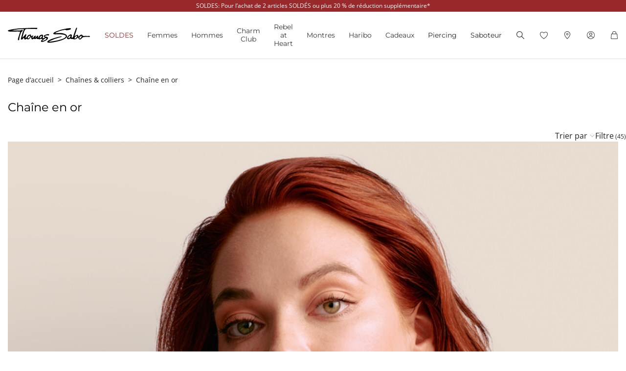

--- FILE ---
content_type: text/html;charset=UTF-8
request_url: https://www.thomassabo.com/CH/fr_CH/bijoux/par-categorie/cha%C3%AEnes-colliers/cha%C3%AEne-en-or
body_size: 46460
content:












<!DOCTYPE html>
<html lang="fr-CH">
<head>

<meta charset="UTF-8">



<link href="/on/demandware.static/Sites-TS_CH-Site/-/fr_CH/v1768518854981/css/scss-style.css" rel="preload" as="style">

    <link href="/on/demandware.static/Sites-TS_CH-Site/-/fr_CH/v1768518854981/css/landingpage.css" rel="preload" as="style">

    <link href="/on/demandware.static/Sites-TS_CH-Site/-/fr_CH/v1768518854981/css/experience/components/ts_assets/banner.css" rel="preload" as="style">

    <link href="/on/demandware.static/Sites-TS_CH-Site/-/fr_CH/v1768518854981/css/search.css" rel="preload" as="style">



<meta http-equiv="X-UA-Compatible" content="IE=edge">

    
        <title>Collier en or pour femmes en ligne | THOMAS SABO</title>
    
    <meta name="description" content="Colliers en or avec dorure &agrave; l'or jaune 750 de haute qualit&eacute; ► Design &eacute;l&eacute;gant pour les femmes en toute occasion ► D&eacute;couvrez maintenant en ligne sur THOMAS SABO">
    <meta name="keywords" content="Thomas Sabo, bijoux pour femme et pour hommes, charms, beads">


    <meta name="viewport" content="width=device-width, initial-scale=1.0">

<meta name="msvalidate.01" content="5E7A8F9E556913F6BDEAA25C40EDE345">
<meta name="facebook-domain-verification" content="2r6ws5qxkpw7a78ctgv0e4witd15so">
<meta name="google-site-verification" content="THgAdpxJ5EDm14ZlwxyvAu8KaoBY_Hql3wkQVL8itfM">
<meta name="google-site-verification" content="GqupqF9B8qAwUSXrpVXxRmPvTi8UQn22njF9Cutj3Q0">
<meta name="format-detection" content="telephone=no">




    
        
        
        
            <meta name="robots" content="index,follow">
        
    




<link rel="manifest" href="/on/demandware.static/Sites-TS_CH-Site/-/default/dw4584dd7d/manifest.json">


<link rel="apple-touch-icon" sizes="36x36" href="/on/demandware.static/Sites-TS_CH-Site/-/default/dwea61a3bf/images/touch-icons/icon-36x36.png">
<link rel="apple-touch-icon" sizes="48x48" href="/on/demandware.static/Sites-TS_CH-Site/-/default/dw13f3e36d/images/touch-icons/icon-48x48.png">
<link rel="apple-touch-icon" sizes="57x57" href="/on/demandware.static/Sites-TS_CH-Site/-/default/dw5d0e81d3/images/touch-icons/icon-57x57.png">
<link rel="apple-touch-icon" sizes="60x60" href="/on/demandware.static/Sites-TS_CH-Site/-/default/dw2fbdea52/images/touch-icons/icon-60x60.png">
<link rel="apple-touch-icon" sizes="72x72" href="/on/demandware.static/Sites-TS_CH-Site/-/default/dwb1acb0e4/images/touch-icons/icon-72x72.png">
<link rel="apple-touch-icon" sizes="76x76" href="/on/demandware.static/Sites-TS_CH-Site/-/default/dw35c839ca/images/touch-icons/icon-76x76.png">
<link rel="apple-touch-icon" sizes="96x96" href="/on/demandware.static/Sites-TS_CH-Site/-/default/dw20d9eda4/images/touch-icons/icon-96x96.png">
<link rel="apple-touch-icon" sizes="114x114" href="/on/demandware.static/Sites-TS_CH-Site/-/default/dw6f2977a8/images/touch-icons/icon-114x114.png">
<link rel="apple-touch-icon" sizes="120x120" href="/on/demandware.static/Sites-TS_CH-Site/-/default/dw7c15adc5/images/touch-icons/icon-120x120.png">
<link rel="apple-touch-icon" sizes="144x144" href="/on/demandware.static/Sites-TS_CH-Site/-/default/dwfbba451d/images/touch-icons/icon-144x144.png">
<link rel="apple-touch-icon" sizes="152x152" href="/on/demandware.static/Sites-TS_CH-Site/-/default/dw9db34a64/images/touch-icons/icon-152x152.png">
<link rel="apple-touch-icon" sizes="180x180" href="/on/demandware.static/Sites-TS_CH-Site/-/default/dwdfdde4f0/images/touch-icons/icon-180x180.png">
<link rel="apple-touch-icon" sizes="192x192" href="/on/demandware.static/Sites-TS_CH-Site/-/default/dw5681aae9/images/touch-icons/icon-192x192.png">
<link rel="apple-touch-icon" href="/on/demandware.static/Sites-TS_CH-Site/-/default/dwb1acb0e4/images/touch-icons/icon-72x72.png">
<link rel="icon" type="image/png" href="/on/demandware.static/Sites-TS_CH-Site/-/default/dw52eed28b/images/favicon.png">



<link rel="canonical" href="https://www.thomassabo.com/CH/fr_CH/bijoux/par-categorie/cha%C3%AEnes-colliers/cha%C3%AEne-en-or">



<link rel="alternate" hreflang="de-CH" href="https://www.thomassabo.com/CH/de_CH/schmuck/nach-kategorie/halsketten/halskette-gold">
<link rel="alternate" hreflang="fr-CH" href="https://www.thomassabo.com/CH/fr_CH/bijoux/par-categorie/cha%C3%AEnes-colliers/cha%C3%AEne-en-or">
<link rel="alternate" hreflang="de-LI" href="https://www.thomassabo.com/CH/de_LI/schmuck/nach-kategorie/halsketten/halskette-gold">
<link rel="alternate" hreflang="en-DK" href="https://www.thomassabo.com/DK/en_DK/jewellery/by-category/necklaces/gold-necklaces">
<link rel="alternate" hreflang="en-GB" href="https://www.thomassabo.com/GB/en_GB/jewellery/by-category/necklaces/gold-necklaces">
<link rel="alternate" hreflang="es" href="https://www.thomassabo.com/INT/es/joyeria/por-categoria/cadenas/cadena-de-oro">
<link rel="alternate" hreflang="en" href="https://www.thomassabo.com/INT/en/jewellery/by-category/necklaces/gold-necklaces">
<link rel="alternate" hreflang="sv-SE" href="https://www.thomassabo.com/SE/sv_SE/smycken/efter-kategori/halsband/guldkedja">
<link rel="alternate" hreflang="en-US" href="https://www.thomassabo.com/US/en_US/jewellery/by-category/necklaces/gold-necklaces">
<link rel="alternate" hreflang="en-CA" href="https://www.thomassabo.com/CA/en_CA/jewellery/by-category/necklaces/gold-necklaces">
<link rel="alternate" hreflang="fr-CA" href="https://www.thomassabo.com/CA/fr_CA/bijoux/par-categorie/cha%C3%AEnes-colliers/cha%C3%AEne-en-or">
<link rel="alternate" hreflang="fr-FR" href="https://www.thomassabo.com/EU/fr_FR/bijoux/par-categorie/chaines-colliers/chaine-en-or">
<link rel="alternate" hreflang="en-CZ" href="https://www.thomassabo.com/EU/en_CZ/jewellery/by-category/necklaces/gold-necklaces">
<link rel="alternate" hreflang="de-DE" href="https://www.thomassabo.com/EU/de_DE/schmuck/nach-kategorie/halsketten/halskette-gold">
<link rel="alternate" hreflang="en-NL" href="https://www.thomassabo.com/EU/en_NL/jewellery/by-category/necklaces/gold-necklaces">
<link rel="alternate" hreflang="de-BE" href="https://www.thomassabo.com/EU/de_BE/schmuck/nach-kategorie/halsketten/halskette-gold">
<link rel="alternate" hreflang="en-PL" href="https://www.thomassabo.com/EU/en_PL/jewellery/by-category/necklaces/gold-necklaces">
<link rel="alternate" hreflang="en-DE" href="https://www.thomassabo.com/EU/en_DE/jewellery/by-category/necklaces/gold-necklaces">
<link rel="alternate" hreflang="de-LU" href="https://www.thomassabo.com/EU/de_LU/schmuck/nach-kategorie/halsketten/halskette-gold">
<link rel="alternate" hreflang="en-PT" href="https://www.thomassabo.com/EU/en_PT/jewellery/by-category/necklaces/gold-necklaces">
<link rel="alternate" hreflang="en-BE" href="https://www.thomassabo.com/EU/en_BE/jewellery/by-category/necklaces/gold-necklaces">
<link rel="alternate" hreflang="en-FI" href="https://www.thomassabo.com/EU/en_FI/jewellery/by-category/necklaces/gold-necklaces">
<link rel="alternate" hreflang="en-GR" href="https://www.thomassabo.com/EU/en_GR/jewellery/by-category/necklaces/gold-necklaces">
<link rel="alternate" hreflang="en-IT" href="https://www.thomassabo.com/EU/en_IT/jewellery/by-category/necklaces/gold-necklaces">
<link rel="alternate" hreflang="en-AT" href="https://www.thomassabo.com/EU/en_AT/jewellery/by-category/necklaces/gold-necklaces">
<link rel="alternate" hreflang="en-SK" href="https://www.thomassabo.com/EU/en_SK/jewellery/by-category/necklaces/gold-necklaces">
<link rel="alternate" hreflang="en-IE" href="https://www.thomassabo.com/EU/en_IE/jewellery/by-category/necklaces/gold-necklaces">
<link rel="alternate" hreflang="en-EE" href="https://www.thomassabo.com/EU/en_EE/jewellery/by-category/necklaces/gold-necklaces">
<link rel="alternate" hreflang="en-LV" href="https://www.thomassabo.com/EU/en_LV/jewellery/by-category/necklaces/gold-necklaces">
<link rel="alternate" hreflang="en-LT" href="https://www.thomassabo.com/EU/en_LT/jewellery/by-category/necklaces/gold-necklaces">
<link rel="alternate" hreflang="en-HU" href="https://www.thomassabo.com/EU/en_HU/jewellery/by-category/necklaces/gold-necklaces">
<link rel="alternate" hreflang="de-AT" href="https://www.thomassabo.com/EU/de_AT/schmuck/nach-kategorie/halsketten/halskette-gold">
<link rel="alternate" hreflang="es-ES" href="https://www.thomassabo.com/EU/es_ES/joyeria/por-categoria/cadenas/cadena-de-oro">
<link rel="alternate" hreflang="fr-BE" href="https://www.thomassabo.com/EU/fr_BE/bijoux/par-categorie/chaines-colliers/chaine-en-or">
<link rel="alternate" hreflang="en-SI" href="https://www.thomassabo.com/EU/en_SI/jewellery/by-category/necklaces/gold-necklaces">
<link rel="alternate" hreflang="fr-LU" href="https://www.thomassabo.com/EU/fr_LU/bijoux/par-categorie/chaines-colliers/chaine-en-or">
<link rel="alternate" hreflang="en-NO" href="https://www.thomassabo.com/NO/en_NO/jewellery/by-category/necklaces/gold-necklaces">
<link rel="alternate" hreflang="sv-NO" href="https://www.thomassabo.com/NO/sv_NO/smycken/efter-kategori/halsband/guldkedja">



<!--[if (lte IE 8)&(!IEMobile)]>
    <script src="/on/demandware.static/Sites-TS_CH-Site/-/fr_CH/v1768518854981/lib/es5-shim.min.js"></script>
<![endif]-->

<script>
    Object.defineProperty(window, 'tsBrandNameShort', {
        value: 'TS',
        writable: false,
        configurable: false,
    });
</script>
<!-- Initial data layer -->
<script>
    const pageBreadcrumb = "Page d’accueil>Chaînes & colliers>Chaîne en or";
    window.dataLayer = window.dataLayer || [];
    window.dataLayer.push({
        event: 'page_meta',
        content_group: 'categorylanding' || '',
        domain: window.location.hostname,
        login_status: 'Logged Out' || '',
        page_breadcrumb: pageBreadcrumb,
        page_country:'CH' || '',
        page_environment: 'Production' || '',
        page_language: 'fr' || '',
        page_location: window.location.href,
        page_name: window.location.pathname,
        page_title: document.title,
        page_type: 'productlisting',
        referrer: document.referrer,
        traffic_type: 'external' || '',
        user_id: '' || '',
        user_email: '' || '',
        user_email_md5: '' || '',
        subscriber_key: '' || '',
    });
</script>

    <!-- Google Tag Manager -->
    <script>(function(w,d,s,l,i){w[l]=w[l]||[];w[l].push({'gtm.start':
    new Date().getTime(),event:'gtm.js'});var f=d.getElementsByTagName(s)[0],
    j=d.createElement(s),dl=l!='dataLayer'?'&l='+l:'';j.async=true;j.src=
    'https://www.googletagmanager.com/gtm.js?id='+i+dl;f.parentNode.insertBefore(j,f);
    })(window,document,'script','dataLayer','GTM-TNQSD8C');</script>
    <!-- End Google Tag Manager -->

<script>function tsAddLoadEvent(e){if(window.addEventListener)window.addEventListener("load",e,!1);else if(window.attachEvent)window.attachEvent("onload",e);else{var n=window.onload;window.onload="function"==typeof n?function(){n(),e()}:e}}document.createElement("picture"),function(e){function n(e){return void 0!==i[e]?i[e]:""}function t(e,n){if(e&&n&&a&&a.eventCategories&&a.eventsByLid){var t="",o=null;return e in a.eventCategories&&n in a.eventsByLid&&(t=a.eventCategories[e],o=a.eventsByLid[n],o.category=t),o}return null}function o(){return void 0===c&&(c=t(n("et_cid"),n("et_lid"))),c}var i={};e.location&&e.location.search&&(i=function(e){if(""===e)return{};for(var n={},t=0;t<e.length;++t){var o=e[t].split("=",2);n[o[0]]=1==o.length?"":decodeURIComponent(o[1].replace(/\+/g," "))}return n}(e.location.search.substr(1).split("&")));var a;try{a=JSON.parse({
  "action": "Resources-LoadTrackingConstant",
  "queryString": "",
  "locale": "fr_CH",
  "eventCategories": {
    "2": "newsletter",
    "70": "catalog",
    "71": "cart",
    "72": "olapic"
  },
  "eventsByLid": {
    "1": {
      "label": "EU"
    },
    "23896": {
      "label": "AU"
    },
    "23898": {
      "label": "CA"
    },
    "1264153": {
      "label": "rebel-at-heart-spring-summer"
    },
    "1264165": {
      "label": "glam-and-soul-spring-summer"
    },
    "1264174": {
      "label": "watches-spring-summer"
    },
    "1509828": {
      "label": "charmclub-spring-summer"
    },
    "1582576": {
      "label": "dfb-karma-beads-booklet"
    },
    "1623561": {
      "label": "glam-and-soul-autumn-winter",
      "value": 2014
    },
    "1641229": {
      "label": "charmclub-autumn-winter",
      "value": 2014
    },
    "1750322": {
      "label": "article"
    },
    "1750328": {
      "label": "landingpage",
      "action": "view"
    },
    "1794754": {
      "label": "cart-sent-email"
    }
  }
})}catch(r){}var c;e.ts_tracking={getQueryParam:n,getCampaignObject:o}}(window);</script>
<script src="/on/demandware.static/Sites-TS_CH-Site/-/fr_CH/v1768518854981/js/main-ui.js" async ></script>

<script>!function(e,n,t,o){var i,a=n.getElementsByTagName(t)[0],r=function(e,o){n.getElementById(o)||(i=n.createElement(t),i.src=e,i.id=o,a.parentNode.insertBefore(i,a))};o.loadJsAfterOnload=function(e,n){function t(){r(e,n)}tsAddLoadEvent(t)}}(window,document,"script",window.apphelper=window.apphelper||{});</script>

<script>
window.initGoogleAPI = () => {
    window.googleApiLoaded = true;
    if (window.googleApiCallbackQueue) {
        window.googleApiCallbackQueue.forEach(callback => callback());
        window.googleApiCallbackQueue = [];
    }
}
</script>
<link rel="preload" href="/on/demandware.static/Sites-TS_CH-Site/-/fr_CH/v1768518854981/js/main.js" as="script">

    <link rel="preload" href="/on/demandware.static/Sites-TS_CH-Site/-/fr_CH/v1768518854981/js/search.js" as="script">

<link rel="preconnect" href="https://cdn.cquotient.com">
<link rel="dns-prefetch" href="https://cdn.cquotient.com">
<link rel="preconnect" href="https://ui.powerreviews.com">
<link rel="dns-prefetch" href="https://ui.powerreviews.com">


<style>
    .no-js img.lazyload {display: none;} img {-ms-interpolation-mode: bicubic;}
</style>
<link href="/on/demandware.static/Sites-TS_CH-Site/-/fr_CH/v1768518854981/css/scss-style.css" rel="stylesheet">

    <link href="/on/demandware.static/Sites-TS_CH-Site/-/fr_CH/v1768518854981/css/landingpage.css" rel="stylesheet">

    <link href="/on/demandware.static/Sites-TS_CH-Site/-/fr_CH/v1768518854981/css/experience/components/ts_assets/banner.css" rel="stylesheet">

    <link href="/on/demandware.static/Sites-TS_CH-Site/-/fr_CH/v1768518854981/css/search.css" rel="stylesheet">


<link rel="stylesheet" href="/on/demandware.static/Sites-TS_CH-Site/-/fr_CH/v1768518854981/css/skin/skin.css">




    <div
        id="microsoftClarity"
        data-project-id="sb35o76jnh"
    ></div>


<script type="text/javascript">//<!--
/* <![CDATA[ (head-active_data.js) */
var dw = (window.dw || {});
dw.ac = {
    _analytics: null,
    _events: [],
    _category: "",
    _searchData: "",
    _anact: "",
    _anact_nohit_tag: "",
    _analytics_enabled: "true",
    _timeZone: "Europe/Zurich",
    _capture: function(configs) {
        if (Object.prototype.toString.call(configs) === "[object Array]") {
            configs.forEach(captureObject);
            return;
        }
        dw.ac._events.push(configs);
    },
	capture: function() { 
		dw.ac._capture(arguments);
		// send to CQ as well:
		if (window.CQuotient) {
			window.CQuotient.trackEventsFromAC(arguments);
		}
	},
    EV_PRD_SEARCHHIT: "searchhit",
    EV_PRD_DETAIL: "detail",
    EV_PRD_RECOMMENDATION: "recommendation",
    EV_PRD_SETPRODUCT: "setproduct",
    applyContext: function(context) {
        if (typeof context === "object" && context.hasOwnProperty("category")) {
        	dw.ac._category = context.category;
        }
        if (typeof context === "object" && context.hasOwnProperty("searchData")) {
        	dw.ac._searchData = context.searchData;
        }
    },
    setDWAnalytics: function(analytics) {
        dw.ac._analytics = analytics;
    },
    eventsIsEmpty: function() {
        return 0 == dw.ac._events.length;
    }
};
/* ]]> */
// -->
</script>
<script type="text/javascript">//<!--
/* <![CDATA[ (head-cquotient.js) */
var CQuotient = window.CQuotient = {};
CQuotient.clientId = 'aaqy-TS_CH';
CQuotient.realm = 'AAQY';
CQuotient.siteId = 'TS_CH';
CQuotient.instanceType = 'prd';
CQuotient.locale = 'fr_CH';
CQuotient.fbPixelId = '__UNKNOWN__';
CQuotient.activities = [];
CQuotient.cqcid='';
CQuotient.cquid='';
CQuotient.cqeid='';
CQuotient.cqlid='';
CQuotient.apiHost='api.cquotient.com';
/* Turn this on to test against Staging Einstein */
/* CQuotient.useTest= true; */
CQuotient.useTest = ('true' === 'false');
CQuotient.initFromCookies = function () {
	var ca = document.cookie.split(';');
	for(var i=0;i < ca.length;i++) {
	  var c = ca[i];
	  while (c.charAt(0)==' ') c = c.substring(1,c.length);
	  if (c.indexOf('cqcid=') == 0) {
		CQuotient.cqcid=c.substring('cqcid='.length,c.length);
	  } else if (c.indexOf('cquid=') == 0) {
		  var value = c.substring('cquid='.length,c.length);
		  if (value) {
		  	var split_value = value.split("|", 3);
		  	if (split_value.length > 0) {
			  CQuotient.cquid=split_value[0];
		  	}
		  	if (split_value.length > 1) {
			  CQuotient.cqeid=split_value[1];
		  	}
		  	if (split_value.length > 2) {
			  CQuotient.cqlid=split_value[2];
		  	}
		  }
	  }
	}
}
CQuotient.getCQCookieId = function () {
	if(window.CQuotient.cqcid == '')
		window.CQuotient.initFromCookies();
	return window.CQuotient.cqcid;
};
CQuotient.getCQUserId = function () {
	if(window.CQuotient.cquid == '')
		window.CQuotient.initFromCookies();
	return window.CQuotient.cquid;
};
CQuotient.getCQHashedEmail = function () {
	if(window.CQuotient.cqeid == '')
		window.CQuotient.initFromCookies();
	return window.CQuotient.cqeid;
};
CQuotient.getCQHashedLogin = function () {
	if(window.CQuotient.cqlid == '')
		window.CQuotient.initFromCookies();
	return window.CQuotient.cqlid;
};
CQuotient.trackEventsFromAC = function (/* Object or Array */ events) {
try {
	if (Object.prototype.toString.call(events) === "[object Array]") {
		events.forEach(_trackASingleCQEvent);
	} else {
		CQuotient._trackASingleCQEvent(events);
	}
} catch(err) {}
};
CQuotient._trackASingleCQEvent = function ( /* Object */ event) {
	if (event && event.id) {
		if (event.type === dw.ac.EV_PRD_DETAIL) {
			CQuotient.trackViewProduct( {id:'', alt_id: event.id, type: 'raw_sku'} );
		} // not handling the other dw.ac.* events currently
	}
};
CQuotient.trackViewProduct = function(/* Object */ cqParamData){
	var cq_params = {};
	cq_params.cookieId = CQuotient.getCQCookieId();
	cq_params.userId = CQuotient.getCQUserId();
	cq_params.emailId = CQuotient.getCQHashedEmail();
	cq_params.loginId = CQuotient.getCQHashedLogin();
	cq_params.product = cqParamData.product;
	cq_params.realm = cqParamData.realm;
	cq_params.siteId = cqParamData.siteId;
	cq_params.instanceType = cqParamData.instanceType;
	cq_params.locale = CQuotient.locale;
	
	if(CQuotient.sendActivity) {
		CQuotient.sendActivity(CQuotient.clientId, 'viewProduct', cq_params);
	} else {
		CQuotient.activities.push({activityType: 'viewProduct', parameters: cq_params});
	}
};
/* ]]> */
// -->
</script>






    <script src="/on/demandware.static/Sites-TS_CH-Site/-/fr_CH/v1768518854981/js/powerReviewsRendering.js" ></script>
    
    <script src="https://ui.powerreviews.com/stable/4.1/ui.js" async></script>
    <script>
        window.POWERREVIEW = {
            api_key: "f7a461b3-69b3-4df8-b806-22723bbe418e",
            locale: "fr_CH",
            merchant_group_id: "2108578290",
            merchant_id: "458529889"
        };
    </script>




</head>
<body id="ts-web-body" class="v2 js no-js no-touch pagecontext--CategoryLanding pagecontext-ns--productlisting ts-theme--light">


<div id="tsInstance" data-instance="prod"></div>

<script>
    var body = document.querySelector('body');
    if ('ontouchstart' in window || 'onmsgesturechange' in window) {
        body.classList.remove("no-touch");
    }
    body.classList.remove("no-js");
</script>


<div id="skeleton" data-emoji-msg="Les signes non autoris&eacute;s ont &eacute;t&eacute; supprim&eacute;s." class="skeleton" style="background-color: #fff;" >
<div class="nojavascript">
<noscript>
Pour pouvoir profiter de toutes les fonctionnalités de notre site (y compris le processus de commande), veuillez activer Java Script. Java Script peut être également désactivé par un bloqueur de publicité. Dans ce cas, veuillez désactiver votre bloqueur de publicité et vous pourrez alors utiliser notre site sans restriction.
</noscript>
</div>

<a id="top"></a>
<header id="headerbar" class="headerbar" data-cgid="">
    <div class="topsliderwrapper js-topsliderwrapper">
    
        
            
	 


	
    



<style>
:root {
--topslider-bgcolor: #9A292B;
--topslider-color: #ffffff;
--topslider-icon: url(../images/icon/svg/Icon_close_white.svg);
}
</style>

<div class="grid-container row">


    <!-- dwMarker="content" dwContentID="aca8f7210b8f7269f6ed5af74b" -->
    
    <div class="topslider-slide js_topslider_content  ts-pointer "
        data-toggle=""
        data-target="https://www.thomassabo.com/CH/fr_CH/soldes"
        data-href-add-coupon=""
        data-id="2025.06_Sale_20onTop"
        data-name="SOLDES: Pour l&rsquo;achat de 2 articles SOLD&Eacute;S ou plus 20 % de r&eacute;duction suppl&eacute;mentaire*"
        data-position="1">
        <p class="topslider-slide__content mb-0">
            SOLDES: Pour l’achat de 2 articles SOLDÉS ou plus 20 % de réduction supplémentaire*
        </p>
    </div>




</div>
 
	
        
    
</div>



    


<div class="header-wrapper">
    <nav class="navigation--mobile" id="nav-mobile" role="tablist">
        



<div class="nav-inner">







<div class="level level1 collapsible js-level" data-cgid="sale">
<a id="item-1"
role="button"
data-toggle="collapse"
data-parent="#nav-mobile"
href="#item-1-sub"
aria-expanded="false"
aria-controls="item-1-sub"
class=""
style="color: #9a292b;"
>SOLDES<span class="collapsible-plus"></span></a>
<div id="item-1-sub" class="collapse" aria-labelledby="item-1" data-parent="#nav-mobile">
<div class="collapsible-inner">




<div class="level level2 collapsible js-level" data-cgid="sale-categories">
<a id="item-1-1"
role="button"
data-toggle="collapse"
data-parent="#item-1-sub"
href="#item-1-1-sub"
aria-expanded="false"
aria-controls="item-1-1-sub"
class=""
style=""
>Par cat&eacute;gorie<span class="collapsible-plus"></span></a>
<div id="item-1-1-sub" class="collapse" aria-labelledby="item-1-1" data-parent="#item-1-sub">
<div class="collapsible-inner">
<ul class="level level3">


<li class="js-level" data-cgid="sale-categories-allitems"><a
href="https://www.thomassabo.com/CH/fr_CH/soldes?productlist=1"
class=""
style="">
Tous produits

</a>
</li>


<li class="js-level" data-cgid="sale-categories-bracelets"><a
href="/CH/fr_CH/soldes/par-categorie/bracelets"
class=""
style="">
Bracelets

</a>
</li>


<li class="js-level" data-cgid="sale-categories-necklaces"><a
href="/CH/fr_CH/soldes/par-categorie/collier"
class=""
style="">
Collier

</a>
</li>


<li class="js-level" data-cgid="sale-categories-rings"><a
href="/CH/fr_CH/soldes/par-categorie/bagues"
class=""
style="">
Bagues

</a>
</li>


<li class="js-level" data-cgid="sale-categories-charms"><a
href="/CH/fr_CH/soldes/par-categorie/charms"
class=""
style="">
Charms

</a>
</li>


<li class="js-level" data-cgid="sale-categories-earjewellery"><a
href="/CH/fr_CH/soldes/par-categorie/bijoux-doreilles"
class=""
style="">
Bijoux d'oreilles

</a>
</li>


<li class="js-level" data-cgid="sale-categories-pendants"><a
href="/CH/fr_CH/soldes/par-categorie/pendentifs"
class=""
style="">
Pendentifs

</a>
</li>


<li class="js-level" data-cgid="sale-categories-beads"><a
href="/CH/fr_CH/soldes/par-categorie/beads"
class=""
style="">
Beads

</a>
</li>


<li class="js-level" data-cgid="sale-categories-watches"><a
href="/CH/fr_CH/soldes/par-categorie/montres"
class=""
style="">
Montres

</a>
</li>


<li class="js-level" data-cgid="sale-categories-eyewear"><a
href="/CH/fr_CH/soldes/par-categorie/lunettes-de-soleil"
class=""
style="">
Lunettes de soleil

</a>
</li>

</ul>
</div>
</div>
</div>





<div class="level level2 collapsible js-level" data-cgid="sale-targetgroup">
<a id="item-1-2"
role="button"
data-toggle="collapse"
data-parent="#item-1-sub"
href="#item-1-2-sub"
aria-expanded="false"
aria-controls="item-1-2-sub"
class=""
style=""
>Par sexe<span class="collapsible-plus"></span></a>
<div id="item-1-2-sub" class="collapse" aria-labelledby="item-1-2" data-parent="#item-1-sub">
<div class="collapsible-inner">
<ul class="level level3">


<li class="js-level" data-cgid="sale-targetgroup-women"><a
href="/CH/fr_CH/soldes/par-sexe/offres-pour-elle"
class=""
style="">
Offres pour elle

</a>
</li>


<li class="js-level" data-cgid="sale-targetgroup-men"><a
href="/CH/fr_CH/soldes/par-sexe/offres-pour-lui"
class=""
style="">
Offres pour lui

</a>
</li>

</ul>
</div>
</div>
</div>





<div class="level level2 collapsible js-level" data-cgid="sale-offers">
<a id="item-1-3"
role="button"
data-toggle="collapse"
data-parent="#item-1-sub"
href="#item-1-3-sub"
aria-expanded="false"
aria-controls="item-1-3-sub"
class=""
style=""
>Offres<span class="collapsible-plus"></span></a>
<div id="item-1-3-sub" class="collapse" aria-labelledby="item-1-3" data-parent="#item-1-sub">
<div class="collapsible-inner">
<ul class="level level3">


<li class="js-level" data-cgid="sale-offers-50"><a
href="/CH/fr_CH/soldes/offres/-50--de-reduction"
class=""
style="">
-50% de r&eacute;duction

</a>
</li>


<li class="js-level" data-cgid="sale-offers-30"><a
href="/CH/fr_CH/soldes/offres/-30--de-reduction"
class=""
style="">
-30% de r&eacute;duction

</a>
</li>

</ul>
</div>
</div>
</div>



</div>
</div>
</div>







<div class="level level1 collapsible js-level" data-cgid="jewellery">
<a id="item-2"
role="button"
data-toggle="collapse"
data-parent="#nav-mobile"
href="#item-2-sub"
aria-expanded="false"
aria-controls="item-2-sub"
class=""
style=""
>Femmes<span class="collapsible-plus"></span></a>
<div id="item-2-sub" class="collapse" aria-labelledby="item-2" data-parent="#nav-mobile">
<div class="collapsible-inner">




<div class="level level2 js-level" data-cgid="jewellery-discover">
<a role="button"
href="https://www.thomassabo.com/CH/fr_CH/collections/thomas-sabo-jewellery"
class=""
style=""
>D&eacute;couvrir les bijoux</a>
</div>





<div class="level level2 js-level" data-cgid="jewellery-sale">
<a role="button"
href="https://www.thomassabo.com/CH/fr_CH/soldes/par-sexe/offres-pour-elle"
class=""
style="color: #9a292b;"
>SOLDES</a>
</div>





<div class="level level2 js-level" data-cgid="jewellery-newitems">
<a role="button"
href="https://www.thomassabo.com/CH/fr_CH/inspiration/th%C3%A8mes/femmes-nouveautes"
class=""
style=""
>Nouveaut&eacute;s</a>
</div>





<div class="level level2 js-level" data-cgid="jewellery-topseller">
<a role="button"
href="/CH/fr_CH/bijoux/topseller"
class=""
style=""
>Topseller</a>
</div>





<div class="level level2 js-level" data-cgid="jewellery-engraving">
<a role="button"
href="https://www.thomassabo.com/CH/fr_CH/gravure/decouvrir-la-gravure"
class=""
style=""
>Gravure</a>
</div>





<div class="level level2 collapsible js-level" data-cgid="jewellery-categories">
<a id="item-2-6"
role="button"
data-toggle="collapse"
data-parent="#item-2-sub"
href="#item-2-6-sub"
aria-expanded="false"
aria-controls="item-2-6-sub"
class=""
style=""
>Par cat&eacute;gorie<span class="collapsible-plus"></span></a>
<div id="item-2-6-sub" class="collapse" aria-labelledby="item-2-6" data-parent="#item-2-sub">
<div class="collapsible-inner">
<ul class="level level3">


<li class="js-level" data-cgid="jewellery-allitems"><a
href="/CH/fr_CH/bijoux/par-categorie/tous-les-produits"
class=""
style="">
Tous les produits

</a>
</li>


<li class="js-level" data-cgid="jewellery-bracelets"><a
href="/CH/fr_CH/bijoux/par-categorie/bracelets"
class=""
style="">
Bracelets

</a>
</li>


<li class="js-level" data-cgid="jewellery-basicbracelets"><a
href="/CH/fr_CH/bijoux/par-categorie/bracelets-basic"
class=""
style="">
Bracelets Basic

</a>
</li>


<li class="js-level" data-cgid="jewellery-tennisbracelet"><a
href="https://www.thomassabo.com/CH/fr_CH/bijoux/par-categorie/bracelets/bracelet-rivi%C3%A8re"
class=""
style="">
Bracelets rivi&egrave;re

</a>
</li>


<li class="js-level" data-cgid="jewellery-bangles"><a
href="/CH/fr_CH/bijoux/par-categorie/joncs-et-manchettes"
class=""
style="">
Joncs et Manchettes

</a>
</li>


<li class="js-level" data-cgid="jewellery-rings"><a
href="/CH/fr_CH/bijoux/par-categorie/bagues"
class=""
style="">
Bagues

</a>
</li>


<li class="js-level" data-cgid="jewellery-necklaces"><a
href="/CH/fr_CH/bijoux/par-categorie/cha%C3%AEnes-colliers"
class=""
style="">
Cha&icirc;nes &amp; colliers

</a>
</li>


<li class="js-level" data-cgid="jewellery-basicnecklaces"><a
href="https://www.thomassabo.com/CH/fr_CH/bijoux/par-categorie/cha%C3%AEnes-fines"
class=""
style="">
Cha&icirc;nes Basic

</a>
</li>


<li class="js-level" data-cgid="jewellery-pendants"><a
href="/CH/fr_CH/bijoux/par-categorie/pendentifs"
class=""
style="">
Pendentifs

</a>
</li>


<li class="js-level" data-cgid="jewellery-pendantnecklaces"><a
href="/CH/fr_CH/bijoux/par-categorie/colliers-avec-pendentif"
class=""
style="">
Colliers avec pendentif

</a>
</li>


<li class="js-level" data-cgid="jewellery-collectablecharms"><a
href="https://www.thomassabo.com/CH/fr_CH/charm-club/par-categorie/charms-original"
class=""
style="">
Charms

</a>
</li>


<li class="js-level" data-cgid="jewellery-collectablebracelets"><a
href="https://www.thomassabo.com/CH/fr_CH/charm-club/par-categorie/charm-bracelets-original"
class=""
style="">
Charm Bracelets

</a>
</li>


<li class="js-level" data-cgid="jewellery-collectablenecklaces"><a
href="https://www.thomassabo.com/CH/fr_CH/charm-club/par-categorie/charm-cha%C3%AEnes-original"
class=""
style="">
Charm Cha&icirc;nes

</a>
</li>


<li class="js-level" data-cgid="jewellery-earrings"><a
href="/CH/fr_CH/bijoux/par-categorie/boucles-doreilles"
class=""
style="">
Boucles d'oreilles

</a>
</li>


<li class="js-level" data-cgid="jewellery-earstuds"><a
href="/CH/fr_CH/bijoux/par-categorie/clous-doreilles"
class=""
style="">
Clous d'oreilles

</a>
</li>


<li class="js-level" data-cgid="jewellery-hoopearrings"><a
href="/CH/fr_CH/bijoux/par-categorie/creoles"
class=""
style="">
Cr&eacute;oles

</a>
</li>


<li class="js-level" data-cgid="jewellery-earcuffs"><a
href="/CH/fr_CH/bijoux/par-categorie/manchettes-doreilles"
class=""
style="">
Manchettes d'oreilles

</a>
</li>


<li class="js-level" data-cgid="jewellery-watches"><a
href="https://www.thomassabo.com/CH/fr_CH/montres/par-sexe/montres-pour-femmes"
class=""
style="">
Montres

</a>
</li>


<li class="js-level" data-cgid="jewellery-anklets"><a
href="/CH/fr_CH/bijoux/par-categorie/cha%C3%AEnes-de-cheville"
class=""
style="">
Cha&icirc;nes de cheville

</a>
</li>


<li class="js-level" data-cgid="jewellery-beads"><a
href="/CH/fr_CH/bijoux/par-categorie/beads"
class=""
style="">
Beads

</a>
</li>


<li class="js-level" data-cgid="jewellery-eyewear"><a
href="https://www.thomassabo.com/CH/fr_CH/lunettes-de-soleil/groupe-cible/pour-elle"
class=""
style="">
Lunettes de soleil

<span class="flag-container">
<span class="flag flag--sale">SOLDES</span>
</span>

</a>
</li>


<li class="js-level" data-cgid="jewellery-jewelleryboxes"><a
href="https://www.thomassabo.com/CH/fr_CH/inspiration/th%C3%A8mes/coffrets-%C3%A0-bijoux-entretien"
class=""
style="">
Coffrets &agrave; bijoux &amp; entretien

</a>
</li>

</ul>
</div>
</div>
</div>





<div class="level level2 collapsible js-level" data-cgid="jewellery-collections">
<a id="item-2-7"
role="button"
data-toggle="collapse"
data-parent="#item-2-sub"
href="#item-2-7-sub"
aria-expanded="false"
aria-controls="item-2-7-sub"
class=""
style=""
>Par collections<span class="collapsible-plus"></span></a>
<div id="item-2-7-sub" class="collapse" aria-labelledby="item-2-7" data-parent="#item-2-sub">
<div class="collapsible-inner">
<ul class="level level3">


<li class="js-level" data-cgid="jewellery-elyndra"><a
href="https://www.thomassabo.com/CH/fr_CH/inspiration/th%C3%A8mes/elyndra"
class=""
style="">
Elyndra

</a>
</li>


<li class="js-level" data-cgid="jewellery-boldelegance"><a
href="https://www.thomassabo.com/CH/fr_CH/inspiration/th%C3%A8mes/bold-elegance"
class=""
style="">
Bold Elegance

</a>
</li>


<li class="js-level" data-cgid="jewellery-bloomingskies"><a
href="https://www.thomassabo.com/CH/fr_CH/inspiration/th%C3%A8mes/blooming-skies"
class=""
style="">
Blooming Skies

</a>
</li>


<li class="js-level" data-cgid="jewellery-trueromance"><a
href="https://www.thomassabo.com/CH/fr_CH/inspiration/th%C3%A8mes/true-romance"
class=""
style="">
True Romance

</a>
</li>

</ul>
</div>
</div>
</div>





<div class="level level2 collapsible js-level" data-cgid="jewellery-material">
<a id="item-2-8"
role="button"
data-toggle="collapse"
data-parent="#item-2-sub"
href="#item-2-8-sub"
aria-expanded="false"
aria-controls="item-2-8-sub"
class=""
style=""
>Par mat&eacute;riel<span class="collapsible-plus"></span></a>
<div id="item-2-8-sub" class="collapse" aria-labelledby="item-2-8" data-parent="#item-2-sub">
<div class="collapsible-inner">
<ul class="level level3">


<li class="js-level" data-cgid="jewellery-material-silver"><a
href="/CH/fr_CH/bijoux/par-materiel/argent-sterling"
class=""
style="">
Argent sterling

</a>
</li>


<li class="js-level" data-cgid="jewellery-material-yellowgold"><a
href="/CH/fr_CH/bijoux/par-materiel/placage-or"
class=""
style="">
Placage or

</a>
</li>


<li class="js-level" data-cgid="jewellery-material-rosegold"><a
href="/CH/fr_CH/bijoux/par-materiel/placage-or-rose"
class=""
style="">
Placage or rose

</a>
</li>

</ul>
</div>
</div>
</div>



</div>
</div>
</div>







<div class="level level1 collapsible js-level" data-cgid="men">
<a id="item-3"
role="button"
data-toggle="collapse"
data-parent="#nav-mobile"
href="#item-3-sub"
aria-expanded="false"
aria-controls="item-3-sub"
class=""
style=""
>Hommes<span class="collapsible-plus"></span></a>
<div id="item-3-sub" class="collapse" aria-labelledby="item-3" data-parent="#nav-mobile">
<div class="collapsible-inner">




<div class="level level2 js-level" data-cgid="men-discover">
<a role="button"
href="https://www.thomassabo.com/CH/fr_CH/collections/rebel-at-heart"
class=""
style=""
>D&eacute;couvrir les bijoux</a>
</div>





<div class="level level2 js-level" data-cgid="men-sale">
<a role="button"
href="https://www.thomassabo.com/CH/fr_CH/soldes/par-sexe/offres-pour-lui"
class=""
style="color: #9a292b;"
>SOLDES</a>
</div>





<div class="level level2 js-level" data-cgid="men-newitems">
<a role="button"
href="https://www.thomassabo.com/CH/fr_CH/inspiration/th%C3%A8mes/hommes-nouveautes"
class=""
style=""
>Nouveaut&eacute;s</a>
</div>





<div class="level level2 js-level" data-cgid="men-topseller">
<a role="button"
href="/CH/fr_CH/hommes/topseller"
class=""
style=""
>Topseller</a>
</div>





<div class="level level2 js-level" data-cgid="men-engraving">
<a role="button"
href="https://www.thomassabo.com/CH/fr_CH/gravure/decouvrir-la-gravure"
class=""
style=""
>Gravure</a>
</div>





<div class="level level2 collapsible js-level" data-cgid="men-categories">
<a id="item-3-6"
role="button"
data-toggle="collapse"
data-parent="#item-3-sub"
href="#item-3-6-sub"
aria-expanded="false"
aria-controls="item-3-6-sub"
class=""
style=""
>Par cat&eacute;gorie<span class="collapsible-plus"></span></a>
<div id="item-3-6-sub" class="collapse" aria-labelledby="item-3-6" data-parent="#item-3-sub">
<div class="collapsible-inner">
<ul class="level level3">


<li class="js-level" data-cgid="men-categories-allitems"><a
href="/CH/fr_CH/hommes/par-categorie/tous-les-produits"
class=""
style="">
Tous les produits

</a>
</li>


<li class="js-level" data-cgid="men-categories-rings"><a
href="/CH/fr_CH/hommes/par-categorie/bagues"
class=""
style="">
Bagues

</a>
</li>


<li class="js-level" data-cgid="men-categories-signetrings"><a
href="/CH/fr_CH/hommes/par-categorie/chevali%C3%A8res"
class=""
style="">
Chevali&egrave;res

</a>
</li>


<li class="js-level" data-cgid="men-categories-bandrings"><a
href="/CH/fr_CH/hommes/par-categorie/bagues-bandeau"
class=""
style="">
Bagues bandeau

</a>
</li>


<li class="js-level" data-cgid="men-categories-bracelets"><a
href="/CH/fr_CH/hommes/par-categorie/bracelets"
class=""
style="">
Bracelets

</a>
</li>


<li class="js-level" data-cgid="men-categories-basicbracelets"><a
href="/CH/fr_CH/hommes/par-categorie/bracelets-basic"
class=""
style="">
Bracelets Basic

</a>
</li>


<li class="js-level" data-cgid="men-categories-bangles"><a
href="/CH/fr_CH/hommes/par-categorie/joncs-et-manchettes"
class=""
style="">
Joncs et Manchettes

</a>
</li>


<li class="js-level" data-cgid="men-categories-necklaces"><a
href="/CH/fr_CH/hommes/par-categorie/cha%C3%AEnes-colliers"
class=""
style="">
Cha&icirc;nes &amp; colliers

</a>
</li>


<li class="js-level" data-cgid="men-categories-basicnecklaces"><a
href="/CH/fr_CH/hommes/par-categorie/cha%C3%AEnes-basic"
class=""
style="">
Cha&icirc;nes Basic

</a>
</li>


<li class="js-level" data-cgid="men-categories-pendants"><a
href="/CH/fr_CH/hommes/par-categorie/pendentifs"
class=""
style="">
Pendentifs

</a>
</li>


<li class="js-level" data-cgid="men-categories-pendantnecklaces"><a
href="/CH/fr_CH/hommes/par-categorie/colliers-avec-pendentif"
class=""
style="">
Colliers avec pendentif

</a>
</li>


<li class="js-level" data-cgid="men-categories-watches"><a
href="https://www.thomassabo.com/CH/fr_CH/montres/par-sexe/montres-pour-hommes"
class=""
style="">
Montres

</a>
</li>


<li class="js-level" data-cgid="men-categories-earrings"><a
href="/CH/fr_CH/hommes/par-categorie/clous-d%E2%80%99oreilles-creoles"
class=""
style="">
Clous d&rsquo;oreilles &amp; cr&eacute;oles

</a>
</li>


<li class="js-level" data-cgid="men-categories-beads"><a
href="/CH/fr_CH/hommes/par-categorie/beads"
class=""
style="">
Beads

</a>
</li>


<li class="js-level" data-cgid="men-categories-eyewear"><a
href="https://www.thomassabo.com/CH/fr_CH/lunettes-de-soleil/groupe-cible/pour-lui"
class=""
style="">
Lunettes de soleil

<span class="flag-container">
<span class="flag flag--sale">SOLDES</span>
</span>

</a>
</li>


<li class="js-level" data-cgid="men-jewelleryboxes"><a
href="https://www.thomassabo.com/CH/fr_CH/inspiration/th%C3%A8mes/coffrets-%C3%A0-bijoux-entretien"
class=""
style="">
Coffrets &agrave; bijoux et entretien

</a>
</li>

</ul>
</div>
</div>
</div>





<div class="level level2 collapsible js-level" data-cgid="men-material">
<a id="item-3-7"
role="button"
data-toggle="collapse"
data-parent="#item-3-sub"
href="#item-3-7-sub"
aria-expanded="false"
aria-controls="item-3-7-sub"
class=""
style=""
>Par mat&eacute;riel<span class="collapsible-plus"></span></a>
<div id="item-3-7-sub" class="collapse" aria-labelledby="item-3-7" data-parent="#item-3-sub">
<div class="collapsible-inner">
<ul class="level level3">


<li class="js-level" data-cgid="men-material-silver"><a
href="/CH/fr_CH/hommes/par-materiel/argent-sterling"
class=""
style="">
Argent sterling

</a>
</li>


<li class="js-level" data-cgid="men-material-yellowgold"><a
href="/CH/fr_CH/hommes/par-materiel/placage-or"
class=""
style="">
Placage or

</a>
</li>

</ul>
</div>
</div>
</div>



</div>
</div>
</div>







<div class="level level1 collapsible js-level" data-cgid="charmclub-menu">
<a id="item-4"
role="button"
data-toggle="collapse"
data-parent="#nav-mobile"
href="#item-4-sub"
aria-expanded="false"
aria-controls="item-4-sub"
class="charmclub-menu"
style=""
>Charm Club<span class="collapsible-plus"></span></a>
<div id="item-4-sub" class="collapse" aria-labelledby="item-4" data-parent="#nav-mobile">
<div class="collapsible-inner">




<div class="level level2 js-level" data-cgid="charmclub">
<a role="button"
href="https://www.thomassabo.com/CH/fr_CH/collections/charm-club"
class="charmclub-menu"
style=""
>D&eacute;couvrir Charm Club</a>
</div>





<div class="level level2 js-level" data-cgid="charmclub-sale">
<a role="button"
href="https://www.thomassabo.com/CH/fr_CH/soldes/par-categorie/charms"
class=""
style="color: #9a292b;"
>SOLDES</a>
</div>





<div class="level level2 js-level" data-cgid="charmclub-newproducts">
<a role="button"
href="https://www.thomassabo.com/CH/fr_CH/inspiration/th%C3%A8mes/charm-club-nouveautes"
class=""
style=""
>Nouveaut&eacute;s</a>
</div>





<div class="level level2 js-level" data-cgid="charmclub-topseller">
<a role="button"
href="/CH/fr_CH/charm-club/topseller"
class=""
style=""
>Topseller</a>
</div>





<div class="level level2 js-level" data-cgid="charmclub-charmista">
<a role="button"
href="/CH/fr_CH/charm-club/collectionner-et-economiser"
class=""
style=""
>Collectionner et &eacute;conomiser</a>
</div>





<div class="level level2 js-level" data-cgid="charmclub-engraving">
<a role="button"
href="https://www.thomassabo.com/CH/fr_CH/gravure/decouvrir-la-gravure?prefn1=productline-exact&amp;prefv1=Charm%20Club&amp;prefn2=productgroup-exact&amp;prefv2=Charms#productlist"
class=""
style=""
>Gravure</a>
</div>





<div class="level level2 collapsible js-level" data-cgid="charmclub-categories">
<a id="item-4-7"
role="button"
data-toggle="collapse"
data-parent="#item-4-sub"
href="#item-4-7-sub"
aria-expanded="false"
aria-controls="item-4-7-sub"
class=""
style=""
>Par cat&eacute;gorie<span class="collapsible-plus"></span></a>
<div id="item-4-7-sub" class="collapse" aria-labelledby="item-4-7" data-parent="#item-4-sub">
<div class="collapsible-inner">
<ul class="level level3">


<li class="js-level" data-cgid="charmclub-categories-allitems"><a
href="/CH/fr_CH/charm-club/par-categorie/tous-les-produits"
class=""
style="">
Tous les produits

</a>
</li>


<li class="js-level" data-cgid="charmclub-categories-collectablecharms"><a
href="/CH/fr_CH/charm-club/par-categorie/charms-original"
class=""
style="">
Charms Original

</a>
</li>


<li class="js-level" data-cgid="charmclub-categories-collectablecharms-connect"><a
href="/CH/fr_CH/charm-club/par-categorie/charms-connect"
class=""
style="">
Charms Connect

</a>
</li>


<li class="js-level" data-cgid="charmclub-categories-collectablebracelets"><a
href="/CH/fr_CH/charm-club/par-categorie/charm-bracelets-original"
class=""
style="">
Charm Bracelets Original

</a>
</li>


<li class="js-level" data-cgid="charmclub-categories-collectablebracelets-connect"><a
href="/CH/fr_CH/charm-club/par-categorie/charm-bracelets-connect"
class=""
style="">
Charm Bracelets Connect

</a>
</li>


<li class="js-level" data-cgid="charmclub-categories-collectablenecklaces"><a
href="/CH/fr_CH/charm-club/par-categorie/charm-cha%C3%AEnes-original"
class=""
style="">
Charm Cha&icirc;nes Original

</a>
</li>


<li class="js-level" data-cgid="charmclub-categories-collectablenecklaces-connect"><a
href="/CH/fr_CH/charm-club/par-categorie/charm-cha%C3%AEnes-connect"
class=""
style="">
Charm Cha&icirc;nes Connect

</a>
</li>


<li class="js-level" data-cgid="charmclub-categories-accessoires"><a
href="https://www.thomassabo.com/CH/fr_CH/inspiration/th%C3%A8mes/accessoires"
class=""
style="">
Accessoires

</a>
</li>


<li class="js-level" data-cgid="charmclub-categories-carrier"><a
href="/CH/fr_CH/charm-club/par-categorie/carrier"
class=""
style="">
Carrier

</a>
</li>

</ul>
</div>
</div>
</div>





<div class="level level2 collapsible js-level" data-cgid="charmclub-collaborations">
<a id="item-4-8"
role="button"
data-toggle="collapse"
data-parent="#item-4-sub"
href="#item-4-8-sub"
aria-expanded="false"
aria-controls="item-4-8-sub"
class=""
style=""
>Coop&eacute;rations<span class="collapsible-plus"></span></a>
<div id="item-4-8-sub" class="collapse" aria-labelledby="item-4-8" data-parent="#item-4-sub">
<div class="collapsible-inner">
<ul class="level level3">


<li class="js-level" data-cgid="charmclub-collaborations-haribo"><a
href="https://www.thomassabo.com/CH/fr_CH/haribo/par-categorie/charms"
class=""
style="">
Haribo

</a>
</li>


<li class="js-level" data-cgid="charmclub-collaborations-smiley"><a
href="https://www.thomassabo.com/CH/fr_CH/inspiration/th%C3%A8mes/smileyworld%C2%AE"
class=""
style="">
SmileyWorld&reg;

</a>
</li>


<li class="js-level" data-cgid="charmclub-collaborations-peanuts"><a
href="https://www.thomassabo.com/CH/fr_CH/inspiration/th%C3%A8mes/peanuts"
class=""
style="">
Peanuts&trade;

</a>
</li>


<li class="js-level" data-cgid="charmclub-collaborations-wednesday"><a
href="https://www.thomassabo.com/CH/fr_CH/inspiration/th%C3%A8mes/wednesday"
class=""
style="">
Wednesday

</a>
</li>

</ul>
</div>
</div>
</div>





<div class="level level2 collapsible js-level" data-cgid="charmclub-getinspired">
<a id="item-4-9"
role="button"
data-toggle="collapse"
data-parent="#item-4-sub"
href="#item-4-9-sub"
aria-expanded="false"
aria-controls="item-4-9-sub"
class=""
style=""
>Par th&egrave;me<span class="collapsible-plus"></span></a>
<div id="item-4-9-sub" class="collapse" aria-labelledby="item-4-9" data-parent="#item-4-sub">
<div class="collapsible-inner">
<ul class="level level3">


<li class="js-level" data-cgid="charmclub-getinspired-zodiacsignsbirthstones"><a
href="/CH/fr_CH/charm-club/par-th%C3%A8me/zodiaque-naissance"
class=""
style="">
Zodiaque &amp; naissance

</a>
</li>


<li class="js-level" data-cgid="charmclub-getinspired-charmingletters"><a
href="/CH/fr_CH/charm-club/par-th%C3%A8me/lettres"
class=""
style="">
Lettres

</a>
</li>


<li class="js-level" data-cgid="charmclub-getinspired-numbers"><a
href="/CH/fr_CH/charm-club/par-th%C3%A8me/chiffres"
class=""
style="">
Chiffres

</a>
</li>


<li class="js-level" data-cgid="charmclub-getinspired-lovefriendship"><a
href="/CH/fr_CH/charm-club/par-th%C3%A8me/lamour"
class=""
style="">
L'amour

</a>
</li>


<li class="js-level" data-cgid="charmclub-getinspired-animals"><a
href="/CH/fr_CH/charm-club/par-th%C3%A8me/animaux"
class=""
style="">
Animaux

</a>
</li>


<li class="js-level" data-cgid="charmclub-getinspired-countrycity"><a
href="/CH/fr_CH/charm-club/par-th%C3%A8me/voyages-et-pays"
class=""
style="">
Voyages et Pays

</a>
</li>


<li class="js-level" data-cgid="charmclub-getinspired-familyfriends"><a
href="/CH/fr_CH/charm-club/par-th%C3%A8me/famille-amitie"
class=""
style="">
Famille &amp; Amiti&eacute;

</a>
</li>

</ul>
</div>
</div>
</div>





<div class="level level2 collapsible js-level" data-cgid="charmclub-material">
<a id="item-4-10"
role="button"
data-toggle="collapse"
data-parent="#item-4-sub"
href="#item-4-10-sub"
aria-expanded="false"
aria-controls="item-4-10-sub"
class=""
style=""
>Par mat&eacute;riel<span class="collapsible-plus"></span></a>
<div id="item-4-10-sub" class="collapse" aria-labelledby="item-4-10" data-parent="#item-4-sub">
<div class="collapsible-inner">
<ul class="level level3">


<li class="js-level" data-cgid="charmclub-material-silver"><a
href="/CH/fr_CH/charm-club/par-materiel/argent-sterling"
class=""
style="">
Argent sterling

</a>
</li>


<li class="js-level" data-cgid="charmclub-material-yellowgold"><a
href="/CH/fr_CH/charm-club/par-materiel/placage-or-18%C2%A0carats---argent-sterling"
class=""
style="">
Placage or 18&nbsp;carats - Argent sterling

</a>
</li>

</ul>
</div>
</div>
</div>



</div>
</div>
</div>







<div class="level level1 collapsible js-level" data-cgid="rebelatheart-menu">
<a id="item-5"
role="button"
data-toggle="collapse"
data-parent="#nav-mobile"
href="#item-5-sub"
aria-expanded="false"
aria-controls="item-5-sub"
class=""
style=""
>Rebel at Heart<span class="collapsible-plus"></span></a>
<div id="item-5-sub" class="collapse" aria-labelledby="item-5" data-parent="#nav-mobile">
<div class="collapsible-inner">




<div class="level level2 js-level" data-cgid="rebelatheart">
<a role="button"
href="https://www.thomassabo.com/CH/fr_CH/collections/rebel-at-heart"
class=""
style=""
>D&eacute;couvrir Rebel at heart</a>
</div>





<div class="level level2 js-level" data-cgid="rebelatheart-sale">
<a role="button"
href="https://www.thomassabo.com/CH/fr_CH/soldes/par-sexe/offres-pour-lui"
class=""
style="color: #9a292b;"
>SOLDES</a>
</div>





<div class="level level2 js-level" data-cgid="rebelatheart-newitems">
<a role="button"
href="https://www.thomassabo.com/CH/fr_CH/inspiration/th%C3%A8mes/hommes-nouveautes"
class=""
style=""
>Nouveaut&eacute;s</a>
</div>





<div class="level level2 js-level" data-cgid="rebelatheart-topseller">
<a role="button"
href="https://www.thomassabo.com/CH/fr_CH/hommes/topseller"
class=""
style=""
>Topseller</a>
</div>





<div class="level level2 js-level" data-cgid="rebelatheart-engraving">
<a role="button"
href="https://www.thomassabo.com/CH/fr_CH/gravure/decouvrir-la-gravure"
class=""
style=""
>Gravure</a>
</div>





<div class="level level2 collapsible js-level" data-cgid="rebelatheart-categories">
<a id="item-5-6"
role="button"
data-toggle="collapse"
data-parent="#item-5-sub"
href="#item-5-6-sub"
aria-expanded="false"
aria-controls="item-5-6-sub"
class=""
style=""
>Par cat&eacute;gorie<span class="collapsible-plus"></span></a>
<div id="item-5-6-sub" class="collapse" aria-labelledby="item-5-6" data-parent="#item-5-sub">
<div class="collapsible-inner">
<ul class="level level3">


<li class="js-level" data-cgid="rebelatheart-categories-allitems"><a
href="/CH/fr_CH/rebel-at-heart/par-categorie/tous-les-produits"
class=""
style="">
Tous les produits

</a>
</li>


<li class="js-level" data-cgid="rebelatheart-categories-rings"><a
href="/CH/fr_CH/rebel-at-heart/par-categorie/bagues"
class=""
style="">
Bagues

</a>
</li>


<li class="js-level" data-cgid="rebelatheart-categories-signetrings"><a
href="https://www.thomassabo.com/CH/fr_CH/hommes/par-categorie/chevali%C3%A8res"
class=""
style="">
Chevali&egrave;res

</a>
</li>


<li class="js-level" data-cgid="rebelatheart-categories-bandrings"><a
href="https://www.thomassabo.com/CH/fr_CH/hommes/par-categorie/bagues-bandeau"
class=""
style="">
Bagues bandeau

</a>
</li>


<li class="js-level" data-cgid="rebelatheart-categories-bracelets"><a
href="/CH/fr_CH/rebel-at-heart/par-categorie/bracelets"
class=""
style="">
Bracelets

</a>
</li>


<li class="js-level" data-cgid="rebelatheart-categories-basicbracelets"><a
href="https://www.thomassabo.com/CH/fr_CH/hommes/par-categorie/bracelets-basic"
class=""
style="">
Bracelets Basic

</a>
</li>


<li class="js-level" data-cgid="rebelatheart-categories-bangles"><a
href="/CH/fr_CH/rebel-at-heart/par-categorie/joncs-et-manchettes"
class=""
style="">
Joncs et Manchettes

</a>
</li>


<li class="js-level" data-cgid="rebelatheart-categories-necklaces"><a
href="/CH/fr_CH/rebel-at-heart/par-categorie/cha%C3%AEnes-colliers"
class=""
style="">
Cha&icirc;nes &amp; colliers

</a>
</li>


<li class="js-level" data-cgid="rebelatheart-categories-basicnecklaces"><a
href="https://www.thomassabo.com/CH/fr_CH/hommes/par-categorie/cha%C3%AEnes-basic"
class=""
style="">
Cha&icirc;nes Basic

</a>
</li>


<li class="js-level" data-cgid="rebelatheart-categories-pendants"><a
href="/CH/fr_CH/rebel-at-heart/par-categorie/pendentifs"
class=""
style="">
Pendentifs

</a>
</li>


<li class="js-level" data-cgid="rebelatheart-pendantnecklaces"><a
href="https://www.thomassabo.com/CH/fr_CH/hommes/par-categorie/colliers-avec-pendentif"
class=""
style="">
Colliers avec pendentif

</a>
</li>


<li class="js-level" data-cgid="rebelatheart-categories-earrings"><a
href="/CH/fr_CH/rebel-at-heart/par-categorie/clous-d%E2%80%99oreilles-creoles"
class=""
style="">
Clous d&rsquo;oreilles &amp; cr&eacute;oles

</a>
</li>


<li class="js-level" data-cgid="rebelatheart-categories-watches"><a
href="https://www.thomassabo.com/CH/fr_CH/montres/par-sexe/montres-pour-hommes"
class=""
style="">
Montres

</a>
</li>


<li class="js-level" data-cgid="rebelatheart-categories-eyewear"><a
href="https://www.thomassabo.com/CH/fr_CH/lunettes-de-soleil/groupe-cible/pour-lui"
class=""
style="">
Lunettes de soleil

</a>
</li>


<li class="js-level" data-cgid="rebelatheart-categories-beads"><a
href="/CH/fr_CH/rebel-at-heart/par-categorie/beads"
class=""
style="">
Beads

</a>
</li>


<li class="js-level" data-cgid="rebelatheart-jewelleryboxes"><a
href="https://www.thomassabo.com/CH/fr_CH/inspiration/th%C3%A8mes/coffrets-%C3%A0-bijoux-entretien"
class=""
style="">
Coffrets &agrave; bijoux et entretien

</a>
</li>

</ul>
</div>
</div>
</div>





<div class="level level2 collapsible js-level" data-cgid="rebelatheart-material">
<a id="item-5-7"
role="button"
data-toggle="collapse"
data-parent="#item-5-sub"
href="#item-5-7-sub"
aria-expanded="false"
aria-controls="item-5-7-sub"
class=""
style=""
>Par mat&eacute;riel<span class="collapsible-plus"></span></a>
<div id="item-5-7-sub" class="collapse" aria-labelledby="item-5-7" data-parent="#item-5-sub">
<div class="collapsible-inner">
<ul class="level level3">


<li class="js-level" data-cgid="rebelatheart-material-silver"><a
href="https://www.thomassabo.com/CH/fr_CH/hommes/par-materiel/argent-sterling"
class=""
style="">
Argent sterling

</a>
</li>


<li class="js-level" data-cgid="rebelatheart-material-yellowgold"><a
href="https://www.thomassabo.com/CH/fr_CH/hommes/par-materiel/placage-or"
class=""
style="">
Placage or 18&nbsp;carats - Argent sterling

</a>
</li>

</ul>
</div>
</div>
</div>



</div>
</div>
</div>







<div class="level level1 collapsible js-level" data-cgid="watches-menu">
<a id="item-6"
role="button"
data-toggle="collapse"
data-parent="#nav-mobile"
href="#item-6-sub"
aria-expanded="false"
aria-controls="item-6-sub"
class=""
style=""
>Montres<span class="collapsible-plus"></span></a>
<div id="item-6-sub" class="collapse" aria-labelledby="item-6" data-parent="#nav-mobile">
<div class="collapsible-inner">




<div class="level level2 js-level" data-cgid="watches">
<a role="button"
href="https://www.thomassabo.com/CH/fr_CH/collections/watches"
class=""
style=""
>D&eacute;couvrir les montres</a>
</div>





<div class="level level2 js-level" data-cgid="watches-sale">
<a role="button"
href="https://www.thomassabo.com/CH/fr_CH/soldes/par-categorie/montres"
class=""
style="color: #9a292b;"
>SOLDES</a>
</div>





<div class="level level2 js-level" data-cgid="watches-newitems">
<a role="button"
href="https://www.thomassabo.com/CH/fr_CH/inspiration/th%C3%A8mes/nouveautes?prefn1=productgroup-exact&amp;prefv1=Watches"
class=""
style=""
>Montres Nouveaut&eacute;s</a>
</div>





<div class="level level2 js-level" data-cgid="watches-topseller">
<a role="button"
href="/CH/fr_CH/montres/topseller"
class=""
style=""
>Topseller</a>
</div>





<div class="level level2 collapsible js-level" data-cgid="watches-targetgroup">
<a id="item-6-5"
role="button"
data-toggle="collapse"
data-parent="#item-6-sub"
href="#item-6-5-sub"
aria-expanded="false"
aria-controls="item-6-5-sub"
class=""
style=""
>Par sexe<span class="collapsible-plus"></span></a>
<div id="item-6-5-sub" class="collapse" aria-labelledby="item-6-5" data-parent="#item-6-sub">
<div class="collapsible-inner">
<ul class="level level3">


<li class="js-level" data-cgid="watches-targetgroup-women"><a
href="/CH/fr_CH/montres/par-sexe/montres-pour-femmes"
class=""
style="">
Montres pour femmes

</a>
</li>


<li class="js-level" data-cgid="watches-targetgroup-men"><a
href="/CH/fr_CH/montres/par-sexe/montres-pour-hommes"
class=""
style="">
Montres pour hommes

</a>
</li>

</ul>
</div>
</div>
</div>





<div class="level level2 collapsible js-level" data-cgid="watches-colour">
<a id="item-6-6"
role="button"
data-toggle="collapse"
data-parent="#item-6-sub"
href="#item-6-6-sub"
aria-expanded="false"
aria-controls="item-6-6-sub"
class=""
style=""
>Par couleur<span class="collapsible-plus"></span></a>
<div id="item-6-6-sub" class="collapse" aria-labelledby="item-6-6" data-parent="#item-6-sub">
<div class="collapsible-inner">
<ul class="level level3">


<li class="js-level" data-cgid="watches-colour-silverblack"><a
href="/CH/fr_CH/montres/par-couleur/argent-noir"
class=""
style="">
Argent / Noir

</a>
</li>


<li class="js-level" data-cgid="watches-colour-goldrose"><a
href="/CH/fr_CH/montres/par-couleur/or-or-rose"
class=""
style="">
Or / Or rose

</a>
</li>

</ul>
</div>
</div>
</div>





<div class="level level2 collapsible js-level" data-cgid="watches-categories">
<a id="item-6-7"
role="button"
data-toggle="collapse"
data-parent="#item-6-sub"
href="#item-6-7-sub"
aria-expanded="false"
aria-controls="item-6-7-sub"
class=""
style=""
>Par cat&eacute;gorie<span class="collapsible-plus"></span></a>
<div id="item-6-7-sub" class="collapse" aria-labelledby="item-6-7" data-parent="#item-6-sub">
<div class="collapsible-inner">
<ul class="level level3">


<li class="js-level" data-cgid="watches-categories-chronographs"><a
href="/CH/fr_CH/montres/par-categorie/chronographes"
class=""
style="">
Chronographes

</a>
</li>


<li class="js-level" data-cgid="watches-categories-automatic"><a
href="/CH/fr_CH/montres/par-categorie/montres-automatiques"
class=""
style="">
Montres automatiques

</a>
</li>


<li class="js-level" data-cgid="watches-categories-storage"><a
href="/CH/fr_CH/montres/par-categorie/rangement"
class=""
style="">
Rangement

</a>
</li>

</ul>
</div>
</div>
</div>



</div>
</div>
</div>







<div class="level level1 collapsible js-level" data-cgid="haribo">
<a id="item-7"
role="button"
data-toggle="collapse"
data-parent="#nav-mobile"
href="#item-7-sub"
aria-expanded="false"
aria-controls="item-7-sub"
class=""
style=""
>Haribo<span class="collapsible-plus"></span></a>
<div id="item-7-sub" class="collapse" aria-labelledby="item-7" data-parent="#nav-mobile">
<div class="collapsible-inner">




<div class="level level2 js-level" data-cgid="haribo-discover">
<a role="button"
href="https://www.thomassabo.com/CH/fr_CH/haribo"
class=""
style=""
>D&eacute;couvrir HARIBO</a>
</div>





<div class="level level2 js-level" data-cgid="haribo-looks">
<a role="button"
href="/CH/fr_CH/haribo/looks"
class=""
style=""
>Looks</a>
</div>





<div class="level level2 collapsible js-level" data-cgid="haribo-categories">
<a id="item-7-3"
role="button"
data-toggle="collapse"
data-parent="#item-7-sub"
href="#item-7-3-sub"
aria-expanded="false"
aria-controls="item-7-3-sub"
class=""
style=""
>Par cat&eacute;gorie<span class="collapsible-plus"></span></a>
<div id="item-7-3-sub" class="collapse" aria-labelledby="item-7-3" data-parent="#item-7-sub">
<div class="collapsible-inner">
<ul class="level level3">


<li class="js-level" data-cgid="haribo-categories-charms"><a
href="/CH/fr_CH/haribo/par-categorie/charms"
class=""
style="">
Charms

</a>
</li>


<li class="js-level" data-cgid="haribo-categories-bracelets"><a
href="/CH/fr_CH/haribo/par-categorie/bracelets"
class=""
style="">
Bracelets

</a>
</li>


<li class="js-level" data-cgid="haribo-categories-rings"><a
href="/CH/fr_CH/haribo/par-categorie/bagues"
class=""
style="">
Bagues

</a>
</li>


<li class="js-level" data-cgid="haribo-categories-necklaces"><a
href="/CH/fr_CH/haribo/par-categorie/cha%C3%AEnes-colliers"
class=""
style="">
Cha&icirc;nes &amp; colliers

</a>
</li>


<li class="js-level" data-cgid="haribo-categories-hoopearrings"><a
href="/CH/fr_CH/haribo/par-categorie/bijoux-doreilles"
class=""
style="">
Bijoux d'oreilles

</a>
</li>


<li class="js-level" data-cgid="haribo-categories-pendants"><a
href="/CH/fr_CH/haribo/par-categorie/pendentifs"
class=""
style="">
Pendentifs

</a>
</li>


<li class="js-level" data-cgid="haribo-categories-watches"><a
href="https://www.thomassabo.com/CH/fr_CH/pd/montre-pour-femme/WA0443-201-204-VG.html"
class=""
style="">
Montres

</a>
</li>

</ul>
</div>
</div>
</div>





<div class="level level2 collapsible js-level" data-cgid="haribo-colours">
<a id="item-7-4"
role="button"
data-toggle="collapse"
data-parent="#item-7-sub"
href="#item-7-4-sub"
aria-expanded="false"
aria-controls="item-7-4-sub"
class=""
style=""
>Par couleur<span class="collapsible-plus"></span></a>
<div id="item-7-4-sub" class="collapse" aria-labelledby="item-7-4" data-parent="#item-7-sub">
<div class="collapsible-inner">
<ul class="level level3">


<li class="js-level" data-cgid="haribo-colours-red"><a
href="/CH/fr_CH/haribo/par-couleur/rouge"
class=""
style="">
Rouge

</a>
</li>


<li class="js-level" data-cgid="haribo-colours-blue"><a
href="/CH/fr_CH/haribo/par-couleur/bleu"
class=""
style="">
Bleu

</a>
</li>


<li class="js-level" data-cgid="haribo-colours-pink"><a
href="/CH/fr_CH/haribo/par-couleur/rose"
class=""
style="">
Rose

</a>
</li>


<li class="js-level" data-cgid="haribo-colours-black"><a
href="/CH/fr_CH/haribo/par-couleur/noir"
class=""
style="">
Noir

</a>
</li>


<li class="js-level" data-cgid="haribo-colours-green"><a
href="/CH/fr_CH/haribo/par-couleur/vert"
class=""
style="">
Vert

</a>
</li>


<li class="js-level" data-cgid="haribo-colours-white"><a
href="/CH/fr_CH/haribo/par-couleur/blanc"
class=""
style="">
Blanc

</a>
</li>


<li class="js-level" data-cgid="haribo-colours-yellow"><a
href="/CH/fr_CH/haribo/par-couleur/jaune"
class=""
style="">
Jaune

</a>
</li>


<li class="js-level" data-cgid="haribo-colours-orange"><a
href="/CH/fr_CH/haribo/par-couleur/orange"
class=""
style="">
Orange

</a>
</li>


<li class="js-level" data-cgid="haribo-colours-silver"><a
href="/CH/fr_CH/haribo/par-couleur/argent"
class=""
style="">
Argent

</a>
</li>


<li class="js-level" data-cgid="haribo-colours-gold"><a
href="/CH/fr_CH/haribo/par-couleur/or"
class=""
style="">
Or

</a>
</li>

</ul>
</div>
</div>
</div>



</div>
</div>
</div>







<div class="level level1 collapsible js-level" data-cgid="gifts">
<a id="item-8"
role="button"
data-toggle="collapse"
data-parent="#nav-mobile"
href="#item-8-sub"
aria-expanded="false"
aria-controls="item-8-sub"
class=""
style=""
>Cadeaux<span class="collapsible-plus"></span></a>
<div id="item-8-sub" class="collapse" aria-labelledby="item-8" data-parent="#nav-mobile">
<div class="collapsible-inner">




<div class="level level2 js-level" data-cgid="gifts-discover">
<a role="button"
href="https://www.thomassabo.com/CH/fr_CH/cadeaux"
class=""
style=""
>D&eacute;couvrir les cadeaux</a>
</div>





<div class="level level2 js-level" data-cgid="gifts-giftcards">
<a role="button"
href="https://www.thomassabo.com/CH/fr_CH/giftcards"
class=""
style=""
>Giftcard | Bon cadeau</a>
</div>





<div class="level level2 collapsible js-level" data-cgid="gifts-highlights">
<a id="item-8-3"
role="button"
data-toggle="collapse"
data-parent="#item-8-sub"
href="#item-8-3-sub"
aria-expanded="false"
aria-controls="item-8-3-sub"
class=""
style=""
>Recommandations de cadeaux<span class="collapsible-plus"></span></a>
<div id="item-8-3-sub" class="collapse" aria-labelledby="item-8-3" data-parent="#item-8-sub">
<div class="collapsible-inner">
<ul class="level level3">


<li class="js-level" data-cgid="gifts-highlights-engraving"><a
href="https://www.thomassabo.com/CH/fr_CH/gravure/decouvrir-la-gravure"
class=""
style="">
Bijoux &agrave; graver

</a>
</li>


<li class="js-level" data-cgid="gifts-highlights-hearts"><a
href="https://www.thomassabo.com/CH/fr_CH/inspiration/th%C3%A8mes/coeurs"
class=""
style="">
Bijoux de c&oelig;ur

</a>
</li>


<li class="js-level" data-cgid="gifts-highlights-sparkling"><a
href="https://www.thomassabo.com/CH/fr_CH/inspiration/th%C3%A8mes/des-bijoux-etincelants"
class=""
style="">
Bijoux &eacute;tincelants

</a>
</li>


<li class="js-level" data-cgid="gifts-highlights-pearls"><a
href="https://www.thomassabo.com/CH/fr_CH/inspiration/th%C3%A8mes/perles"
class=""
style="">
Perles

</a>
</li>


<li class="js-level" data-cgid="gifts-highlights-exclusive"><a
href="https://www.thomassabo.com/CH/fr_CH/exclusif---seulement-chez-nous"
class=""
style="">
Exclusif - seulement chez nous

</a>
</li>


<li class="js-level" data-cgid="gifts-highlights-jewelleryboxes"><a
href="https://www.thomassabo.com/CH/fr_CH/inspiration/th%C3%A8mes/coffrets-%C3%A0-bijoux-entretien"
class=""
style="">
Coffrets &agrave; bijoux

</a>
</li>

</ul>
</div>
</div>
</div>





<div class="level level2 collapsible js-level" data-cgid="gifts-targetgroup">
<a id="item-8-4"
role="button"
data-toggle="collapse"
data-parent="#item-8-sub"
href="#item-8-4-sub"
aria-expanded="false"
aria-controls="item-8-4-sub"
class=""
style=""
>Par groupe cible<span class="collapsible-plus"></span></a>
<div id="item-8-4-sub" class="collapse" aria-labelledby="item-8-4" data-parent="#item-8-sub">
<div class="collapsible-inner">
<ul class="level level3">


<li class="js-level" data-cgid="gifts-targetgroup-women"><a
href="/CH/fr_CH/cadeaux/par-groupe-cible/cadeaux-pour-elle"
class=""
style="">
Cadeaux pour elle

</a>
</li>


<li class="js-level" data-cgid="gifts-targetgroup-men"><a
href="/CH/fr_CH/cadeaux/par-groupe-cible/cadeaux-pour-lui"
class=""
style="">
Cadeaux pour lui

</a>
</li>

</ul>
</div>
</div>
</div>





<div class="level level2 collapsible js-level" data-cgid="gifts-topics">
<a id="item-8-5"
role="button"
data-toggle="collapse"
data-parent="#item-8-sub"
href="#item-8-5-sub"
aria-expanded="false"
aria-controls="item-8-5-sub"
class=""
style=""
>Par th&egrave;me<span class="collapsible-plus"></span></a>
<div id="item-8-5-sub" class="collapse" aria-labelledby="item-8-5" data-parent="#item-8-sub">
<div class="collapsible-inner">
<ul class="level level3">


<li class="js-level" data-cgid="gifts-topics-wedding"><a
href="https://www.thomassabo.com/CH/fr_CH/mariage"
class=""
style="">
Mariage

</a>
</li>


<li class="js-level" data-cgid="gifts-topics-love"><a
href="https://www.thomassabo.com/CH/fr_CH/charm-club/par-th%C3%A8me/as-we-love"
class=""
style="">
Amour

</a>
</li>


<li class="js-level" data-cgid="gifts-topics-friendship"><a
href="https://www.thomassabo.com/CH/fr_CH/inspiration/th%C3%A8mes/best-friends"
class=""
style="">
Amiti&eacute;

</a>
</li>


<li class="js-level" data-cgid="gifts-topics-zodiacs"><a
href="https://www.thomassabo.com/CH/fr_CH/charm-club/par-th%C3%A8me/zodiaque-naissance"
class=""
style="">
Signes du zodiaque &amp; pierres de naissance

</a>
</li>


<li class="js-level" data-cgid="gifts-topics-letters"><a
href="https://www.thomassabo.com/CH/fr_CH/charm-club/par-th%C3%A8me/lettres"
class=""
style="">
Lettres

</a>
</li>


<li class="js-level" data-cgid="gifts-topics-numbers"><a
href="https://www.thomassabo.com/CH/fr_CH/charm-club/par-th%C3%A8me/chiffres"
class=""
style="">
Chiffres

</a>
</li>


<li class="js-level" data-cgid="gifts-topics-animals"><a
href="https://www.thomassabo.com/CH/fr_CH/charm-club/par-th%C3%A8me/animaux"
class=""
style="">
Animaux

</a>
</li>

</ul>
</div>
</div>
</div>





<div class="level level2 collapsible js-level" data-cgid="gifts-price">
<a id="item-8-6"
role="button"
data-toggle="collapse"
data-parent="#item-8-sub"
href="#item-8-6-sub"
aria-expanded="false"
aria-controls="item-8-6-sub"
class=""
style=""
>Par prix<span class="collapsible-plus"></span></a>
<div id="item-8-6-sub" class="collapse" aria-labelledby="item-8-6" data-parent="#item-8-sub">
<div class="collapsible-inner">
<ul class="level level3">


<li class="js-level" data-cgid="gifts-price-under50EUR"><a
href="/CH/fr_CH/cadeaux/par-prix/jusqu%C3%A0-chf-60"
class=""
style="">
Jusqu'&agrave; CHF 60

</a>
</li>


<li class="js-level" data-cgid="gifts-price-under100EUR"><a
href="/CH/fr_CH/cadeaux/par-prix/jusqu%C3%A0-chf-120"
class=""
style="">
Jusqu'&agrave; CHF 120

</a>
</li>


<li class="js-level" data-cgid="gifts-price-under150EUR"><a
href="/CH/fr_CH/cadeaux/par-prix/jusqu%C3%A0-chf-200"
class=""
style="">
Jusqu'&agrave; CHF 200

</a>
</li>


<li class="js-level" data-cgid="gifts-price-under300EUR"><a
href="/CH/fr_CH/cadeaux/par-prix/jusqu%C3%A0-chf-400"
class=""
style="">
Jusqu'&agrave; CHF 400

</a>
</li>


<li class="js-level" data-cgid="gifts-price-under500EUR"><a
href="/CH/fr_CH/cadeaux/par-prix/jusqu%C3%A0-chf-600"
class=""
style="">
Jusqu'&agrave; CHF 600

</a>
</li>

</ul>
</div>
</div>
</div>



</div>
</div>
</div>







<div class="level level1 collapsible js-level" data-cgid="piercing">
<a id="item-9"
role="button"
data-toggle="collapse"
data-parent="#nav-mobile"
href="#item-9-sub"
aria-expanded="false"
aria-controls="item-9-sub"
class="sbtr-link"
style=""
>Piercing<span class="collapsible-plus"></span></a>
<div id="item-9-sub" class="collapse" aria-labelledby="item-9" data-parent="#nav-mobile">
<div class="collapsible-inner">






<ul class="level level2 tilelist">

<li class="js-level" data-cgid="collection-piercing">
<a
href="https://www.saboteur.world/default/go?target=Search-Show&amp;cgid=piercings-shopbystyle-allpiercings&amp;utm_campaign=main_menu_piercing&amp;utm_medium=referral&amp;utm_source=ts_website"
class=" media-link-blank"
style=""
target="_blank"
>
<span class="media-label">Fine Piercing by SABOTEUR

<svg version="1.1" xmlns="http://www.w3.org/2000/svg" xmlns:xlink="http://www.w3.org/1999/xlink" viewBox="0 0 24 24" xml:space="preserve"><path d="M5,3C3.9,3,3,3.9,3,5v14c0,1.1,0.9,2,2,2h14c1.1,0,2-0.9,2-2v-6l-2-2v8H5V5h8l-2-2H5z M14,3l2.7,2.7l-7.5,7.5l1.7,1.7 l7.5-7.5L21,10V3H14z" class="fill-color"/></svg>

</span>
<img src="data:image/svg+xml,%3Csvg%20width%3D'160'%20height%3D'90'%20xmlns%3D'http%3A%2F%2Fwww.w3.org%2F2000%2Fsvg'%3E%3Crect%20width%3D'160'%20height%3D'90'%20fill%3D'none'%20%2F%3E%3C%2Fsvg%3E"
data-srcset="https://www.thomassabo.com/dw/image/v2/AAQY_PRD/on/demandware.static/-/Sites-site-catalog-variationgroups/default/dwd3f168f5/Flyouts_Kollektion/finepiercing_flyout_mobile.jpg?sw=1080&amp;sfrm=jpg 1080w, https://www.thomassabo.com/dw/image/v2/AAQY_PRD/on/demandware.static/-/Sites-site-catalog-variationgroups/default/dwd3f168f5/Flyouts_Kollektion/finepiercing_flyout_mobile.jpg?sw=720&amp;sfrm=jpg 720w, https://www.thomassabo.com/dw/image/v2/AAQY_PRD/on/demandware.static/-/Sites-site-catalog-variationgroups/default/dwd3f168f5/Flyouts_Kollektion/finepiercing_flyout_mobile.jpg?sw=360&amp;sfrm=jpg 360w"
alt="Fine Piercing by SABOTEUR"
class="lazyload"
style="aspect-ratio: 16/9;"
>
</a>
</li>



</ul>

</div>
</div>
</div>







<div class="level level1 collapsible js-level" data-cgid="saboteur">
<a id="item-10"
role="button"
data-toggle="collapse"
data-parent="#nav-mobile"
href="#item-10-sub"
aria-expanded="false"
aria-controls="item-10-sub"
class="sbtr-link"
style=""
>Saboteur<span class="collapsible-plus"></span></a>
<div id="item-10-sub" class="collapse" aria-labelledby="item-10" data-parent="#nav-mobile">
<div class="collapsible-inner">






<ul class="level level2 tilelist">

<li class="js-level" data-cgid="collection-saboteur">
<a
href="https://www.saboteur.world/SABOTEUR/default/home?utm_campaign=main_menu_picture&amp;utm_medium=referral&amp;utm_source=ts_website"
class=" media-link-blank"
style=""
target="_blank"
>
<span class="media-label">Saboteur

<svg version="1.1" xmlns="http://www.w3.org/2000/svg" xmlns:xlink="http://www.w3.org/1999/xlink" viewBox="0 0 24 24" xml:space="preserve"><path d="M5,3C3.9,3,3,3.9,3,5v14c0,1.1,0.9,2,2,2h14c1.1,0,2-0.9,2-2v-6l-2-2v8H5V5h8l-2-2H5z M14,3l2.7,2.7l-7.5,7.5l1.7,1.7 l7.5-7.5L21,10V3H14z" class="fill-color"/></svg>

</span>
<img src="data:image/svg+xml,%3Csvg%20width%3D'160'%20height%3D'90'%20xmlns%3D'http%3A%2F%2Fwww.w3.org%2F2000%2Fsvg'%3E%3Crect%20width%3D'160'%20height%3D'90'%20fill%3D'none'%20%2F%3E%3C%2Fsvg%3E"
data-srcset="https://www.thomassabo.com/dw/image/v2/AAQY_PRD/on/demandware.static/-/Sites-site-catalog-variationgroups/default/dw1fec754d/Flyouts_Kollektion/saboteur_flyout_mobile.jpg?sw=1080&amp;sfrm=jpg 1080w, https://www.thomassabo.com/dw/image/v2/AAQY_PRD/on/demandware.static/-/Sites-site-catalog-variationgroups/default/dw1fec754d/Flyouts_Kollektion/saboteur_flyout_mobile.jpg?sw=720&amp;sfrm=jpg 720w, https://www.thomassabo.com/dw/image/v2/AAQY_PRD/on/demandware.static/-/Sites-site-catalog-variationgroups/default/dw1fec754d/Flyouts_Kollektion/saboteur_flyout_mobile.jpg?sw=360&amp;sfrm=jpg 360w"
alt="Saboteur"
class="lazyload"
style="aspect-ratio: 16/9;"
>
</a>
</li>



</ul>

</div>
</div>
</div>







<div class="level level1 js-level" data-cgid="privilegeclub">
<a id="item-11"
role="button"
href="/CH/fr_CH/privilege-club"
class=""
style=""
>Privilege Club</a>
</div>







<div class="level level1 js-level" data-cgid="storefinder">
<a id="item-12"
role="button"
href="https://www.thomassabo.com/CH/fr_CH/storefinder"
class=""
style=""
>Store Finder</a>
</div>







<!-- aid: mobile-menu-xtras -->

<div class="content-asset aid_mobile-menu-xtras"><!-- dwMarker="content" dwContentID="d47e969481105bce9d449a5e0a" -->
<style>
/* NOTE: id selectors are necessary to overrule existing css */

#headerbar .navigation--mobile .nav-inner {
    display: flex;
    flex-direction: column;
    height: 100%;
}

#headerbar .navigation--mobile [data-cgid=saboteur] ~ div {
    border-bottom: 0;
}

#headerbar .navigation--mobile [data-cgid=saboteur] + div {
    margin-top: auto;
}

#headerbar .navigation--mobile [data-cgid=saboteur] ~ [data-cgid] a,
#headerbar .navigation--mobile [data-cgid=saboteur] ~ [data-cgid] a {
    padding-left: 48px;
    background-repeat: no-repeat;
    background-position: 16px center;
    background-size: 16px;
}

#headerbar .navigation--mobile [data-cgid=privilegeclub] a {
    background-image: url('https://www.thomassabo.com/on/demandware.static/-/Library-Sites-global/default/dw8e710861/layout/privilegeclub.svg');
}

#headerbar .navigation--mobile [data-cgid=storefinder] a {
    background-image: url('https://www.thomassabo.com/on/demandware.static/-/Library-Sites-global/default/dw2adf0fdc/layout/storefinder.svg');
}

/* FIXME workaround to hide desktop menu item, because BM property is not working */
#headerbar .navigation--desktop [data-cgid=storefinder],
#headerbar .navigation--desktop [data-cgid=privilegeclub] {
    display: none;
}
</style>
</div>




</div>
<div class="social-links">

</div>
    </nav>

    <div class="header-icons header-icons--menu">
        <a href="#0" class="js-toggle-mobile-nav burger-icon" data-icon="menu">
            <svg id="Icon_Menu" xmlns="http://www.w3.org/2000/svg" width="16" height="24" viewBox="0 0 16 24">
                <g class="burger">
                    <rect width="16" height="1" transform="translate(0 6)" class="fill-color"></rect>
                    <rect width="16" height="1" transform="translate(0 12)" class="fill-color"></rect>
                    <rect width="16" height="1" transform="translate(0 18)" class="fill-color"></rect>
                </g>
                <g class="close d-none">
                    <path d="M1 6 L14 19" class="stroke-color"></path>
                    <path d="M1 19 L14 6" class="stroke-color"></path>
                </g>
            </svg>
        </a>

        
        <a href="#0"
            class="js_headersearch header-icon"
            data-icon="search"
        ><svg xmlns="http://www.w3.org/2000/svg" width="16" height="16" viewBox="0 0 16 16"><rect width="16" height="16" fill="none"/><path class="fill-color" d="M15.833,15.025,11.248,10.44a.563.563,0,0,0-.167-.11,6.288,6.288,0,1,0-.751.751.563.563,0,0,0,.11.167l4.585,4.585a.571.571,0,1,0,.808-.808Zm-9.551-3.6a5.139,5.139,0,1,1,5.139-5.139A5.146,5.146,0,0,1,6.282,11.421Z"/></svg></a>
    </div>

    <div class="header-icons header-icons--logo">
        <a href="/CH/fr_CH/home" data-icon="logo">
            <svg xmlns="http://www.w3.org/2000/svg" viewBox="0 0 120 22.144" class="logo"><path d="M37.489,26.525a1.245,1.245,0,0,1,.328,0c.086.084.1.188.1.377,0,1.3-1.475,3.759-2.843,3.727a.767.767,0,0,1-.7-.789,1.2,1.2,0,0,1,.123-.707A4.328,4.328,0,0,1,37.489,26.525Zm17.234.17a1.245,1.245,0,0,1,.328,0c.086.084.1.188.1.377,0,1.3-1.368,3.041-2.738,3.041-.191,0-.361.174-.6-.081a1.245,1.245,0,0,1,0-.57A4.279,4.279,0,0,1,54.723,26.7ZM46.334,15.1l.5,0h1.045c.5.147.565.6.377,1.138-.161.456-.982.7-1.438.7a8.515,8.515,0,0,1-1.882-.244l-11.346.077a13.6,13.6,0,0,0-1.782.172,4,4,0,0,0-1.31.889,15.883,15.883,0,0,0-1.428,2.822,61.186,61.186,0,0,0-2.354,8.391c.049.058-.033.13.156.116.863-.06,3.908-4.641,4.543-4.685.435-.03.907.107.9.53-.033,1-1.459,4.474-1.075,4.7.628.121,1.112-.377,1.431-.626C33.8,28.2,33.649,25.646,37.5,25c1.759-.3,1.705.717,1.677,1.61,0,.163.337,1.377,1.48.391.726-.628.726-.7,1.428-.726.665-.023.316.791.114.979a3.3,3.3,0,0,0-.919,2.175c.07.435.172.463.172.463.056.063.042.119.233.119s.742-.914,1.219-1.407c.019,0,1.64-1.987,2.447-1.987.256,0,1,.412.935.791a6.759,6.759,0,0,1-.591,1.138l-.288.6c.047-.012.058.447.519.186.482-.27,1.889-2.747,3.01-2.747.533,0,.672.721.619,1.026-.033.191-.326.989-.358,1.179-.079.456.051.658.275.607.891-.2.637-.4,1.117-1.154a5.828,5.828,0,0,1,4.785-3.2,1.579,1.579,0,0,1,1.305,1.286,7.094,7.094,0,0,1-.382,3.215c-.1.684.114.721.551.847.165.047,1.908-.191,2.154-.961.268-.833-.61-1-1.012-1.591-.149-.219-.156-.154-.235-.63a.708.708,0,0,1,.33-.782c.2-.2,4.022-2.131,5.858-2.131.761,0,1.9.3,1.7,1.065-.135.514-1.133.989-1.438.989a1.63,1.63,0,0,1-.751-.382h-.889c-.209,0-3.05.724-3.21,1.333-.342,1.3,4.844.121,4.56,2.868-.344,3.3-7.4,5.6-8.619,5.6-.884,0-1.884-.3-1.617-1.319.321-1.226,2.515-2.238,2.236-2.592a9.767,9.767,0,0,1-2.029-.779c-.167-.088-.789.386-1.6.7a4.413,4.413,0,0,1-1.268.135c-.642-.156-.549-.335-.684-.644a3.612,3.612,0,0,1-2.047.284c-.572-.172-1.147-1.161-1.3-1.161-.028,0-1.58,1.312-2.187,1.312-.724,0-.761-.761-1.2-.761-.523,0-1.856,1.186-2.824,1.045-.665-.1-1.459-1.524-1.5-3.445l-.544.144c-.94.54-1.293,2.4-3.1,3.122A3.5,3.5,0,0,1,34.279,32c-.682-.226-.663-.3-1.042-.807-.063-.086-.437-.181-1.377.372a1.827,1.827,0,0,1-2.3.293,3.253,3.253,0,0,1-.542-2.166c-.054.014-.03-.063-.221-.051-.607.042-2.208,2.664-3.383,2.747-.928.065-1.072-1.163-.958-1.582.621-2.254,1.1-4.343,1.78-6.688.642-2.21,2.5-6.8,2.566-7.019l-.081-.056-3.839.04c-.356.012-3.5.186-6.009.468a29.881,29.881,0,0,0-7.563,1.489c.044.037,9.657.065,11.967-.065.812-.026,2.2-.817,2.98-.817a1.149,1.149,0,0,1,.861,1.249c-.2.57-2.1,1.763-2.261,2.108-.7,1.477-1.926,5.111-1.98,5.306l-.765,3.341c-.054.193-.161,1.228-.216,1.424l-.161,1.228a2.321,2.321,0,0,1-.884.458c-.9.063-.879-1.131-.807-1.391a10.574,10.574,0,0,1,.547-2.706l.772-2.243a13.835,13.835,0,0,0,.491-1.652c.291-1.319,1.88-4.662,1.082-4.69a1.462,1.462,0,0,0-.756.077,21.786,21.786,0,0,1-2.229-.151l-10.494.228c-.7,0-4.541-.379-4.167-1.445.586-1.675,14.938-3.215,16.175-3.271,0,0,19.3-.928,19.493-.928h5.381ZM60.048,29.864c-.456,1.687-3.564,2.51-4.232,3.794a.457.457,0,0,0-.077.426.21.21,0,0,0,.191.123c.616,0,5.737-1.356,5.783-3.457C61.728,30.182,60.286,29.854,60.048,29.864Zm35.14-14.182c.74-.04,2.3-.2,2.245.807-.1,1.615-4.539,1.931-5.479,2.057a6.144,6.144,0,0,1-1.4.1c-.549-.049-.844-.172-.947-.547a1.36,1.36,0,0,0-.544-.1c-.191.009-.572.077-1.545.233A38.113,38.113,0,0,0,74.6,22.612c-.375.307.5.337.749.361l5.169-.2c.386.056,3.192.107,3.192.107,3.02.268,7.917,1.67,8.068,4.555.2,3.92-11.371,6.884-11.371,6.884-11.446,2.989-14.984,2.564-14.984,2.564-.607-.051-2.461-.028-2.515-1.042-.2-3.738,18.469-8.086,19.569-8.142l1.373-.072.184.172c-.084.43-.9.768-1.31.847a72.911,72.911,0,0,0-17.266,6.335s-.144.128-.135.193.212.161.212.161a3.988,3.988,0,0,0,1.559-.026,16.078,16.078,0,0,0,1.9-.2c.312-.044,2.184-.342,2.184-.342A60.91,60.91,0,0,0,84.115,31.7a13.432,13.432,0,0,0,4.313-1.98c.281-.263,1.738-1.2,1.689-2.154-.065-1.242-1.752-1.947-2.661-2.212a28.5,28.5,0,0,0-7.251-.782s-5.258.1-5.446.107c-.7.037-3.01-.042-3.071-1.21-.049-.912,2.6-2.422,2.731-2.482a63.592,63.592,0,0,1,16.652-4.853l1.382-.161c.191-.009,1.628-.151,1.628-.151C94.2,15.819,94.856,15.7,95.188,15.682Zm10.378-.851c.27-.307.8.535.817.782,0,.021-.544,1.6-1.484,4.93-.679,2.3-1.584,4.788-2.15,6.565v.2s-.074.056.116.056c.047,0,2.671-1.977,3.915-1.977,1.473,0,1.389,2.687,1.945,2.687.251,0,1.824-2.934,4.15-2.934,1.845,0,.9,1.929,3.059,1.929.209,0,2.278-.081,2.487-.081s.333,0,1.424,0c.084,0,.537.056.747.056l2.875-.054a2.641,2.641,0,0,1,1.012.1s.838.165.777.672c-.044.73-1.619.714-1.768.686l-2.373-.13-3.576.13a9.456,9.456,0,0,0-2.171.365c-2.426.968-2.715,3.371-5.092,3.371-1.154,0-1.717-1.445-2.161-2.733l-.291-.57c-.717,1.317-3.543,3.145-4.96,3.122a9.788,9.788,0,0,1-3.15-.665c-.191,0,.063.047-.509.133l-.454-.007a3,3,0,0,1-2.045-.677,12.007,12.007,0,0,1-2.852.989c-1.007,0-2.205-.484-2.205-1.749,0-1.882,3.878-5.418,5.551-5.418.931,0,1.512.661,1.612,1.7.086.237-.533,2.1-.419,2.536s.8.558.9.558c.912,0,.835-.33,1.2-1.145.258-.358.758-2.44,2.194-6.4C103.8,18.979,104.405,16.145,105.566,14.831Zm.177,12.067.4.093.316.361c.077,1.024-1.873,3.276-2.619,3.345a.943.943,0,0,1-.912-.042,2.224,2.224,0,0,1-.126-.509C102.637,29.182,104.805,26.956,105.743,26.9Zm-9.271-.461a1.245,1.245,0,0,1,.328,0c.086.084.1.188.1.377,0,1.3-1.368,3.364-2.738,3.364a.672.672,0,0,1-.6-.244,3.578,3.578,0,0,1,0-.893A4.169,4.169,0,0,1,96.472,26.437Zm16.257.414a1.245,1.245,0,0,1,.328,0c.086.084.1.188.1.377,0,1.3-1.475,3.6-2.843,3.566a.636.636,0,0,1-.7-.628,1.2,1.2,0,0,1,.123-.707A4.344,4.344,0,0,1,112.729,26.851Z" transform="translate(-5.26 -14.764)" fill-rule="evenodd" class="fill-color"/></svg>
        </a>
        <!-- defines height -->
    </div>

    <nav class="navigation--desktop">
        



<ul class="horizontal-list">






<li class="sale  level1 js-level"
data-cgid="sale"
aria-haspopup="true"
>
<div class="main-item">

<a
href="/CH/fr_CH/soldes"
class=""
style="color: #9a292b;"
>SOLDES</a>

<span class="link-line"></span>
</div>






<div class="flyout" aria-hidden="true">
<div class="flyout-content">











<div class="flyout-column js-level level2" data-cgid="sale-categories">
<div class="headline ">Par cat&eacute;gorie</div>
<div class="linklist-wrapper">
<ul class="linklist">


<li class="js-level" data-cgid="sale-categories-allitems"><a
href="https://www.thomassabo.com/CH/fr_CH/soldes?productlist=1"
class=""
style=""
data-flyout-img="">
Tous produits

</a>
</li>




<li class="js-level" data-cgid="sale-categories-bracelets"><a
href="/CH/fr_CH/soldes/par-categorie/bracelets"
class=""
style=""
data-flyout-img="">
Bracelets

</a>
</li>




<li class="js-level" data-cgid="sale-categories-necklaces"><a
href="/CH/fr_CH/soldes/par-categorie/collier"
class=""
style=""
data-flyout-img="">
Collier

</a>
</li>




<li class="js-level" data-cgid="sale-categories-rings"><a
href="/CH/fr_CH/soldes/par-categorie/bagues"
class=""
style=""
data-flyout-img="">
Bagues

</a>
</li>




<li class="js-level" data-cgid="sale-categories-charms"><a
href="/CH/fr_CH/soldes/par-categorie/charms"
class=""
style=""
data-flyout-img="">
Charms

</a>
</li>

</ul><ul class="linklist">




<li class="js-level" data-cgid="sale-categories-earjewellery"><a
href="/CH/fr_CH/soldes/par-categorie/bijoux-doreilles"
class=""
style=""
data-flyout-img="">
Bijoux d'oreilles

</a>
</li>




<li class="js-level" data-cgid="sale-categories-pendants"><a
href="/CH/fr_CH/soldes/par-categorie/pendentifs"
class=""
style=""
data-flyout-img="">
Pendentifs

</a>
</li>




<li class="js-level" data-cgid="sale-categories-beads"><a
href="/CH/fr_CH/soldes/par-categorie/beads"
class=""
style=""
data-flyout-img="">
Beads

</a>
</li>




<li class="js-level" data-cgid="sale-categories-watches"><a
href="/CH/fr_CH/soldes/par-categorie/montres"
class=""
style=""
data-flyout-img="">
Montres

</a>
</li>




<li class="js-level" data-cgid="sale-categories-eyewear"><a
href="/CH/fr_CH/soldes/par-categorie/lunettes-de-soleil"
class=""
style=""
data-flyout-img="">
Lunettes de soleil

</a>
</li>



</ul>
</div>
</div>












<div class="flyout-column js-level level2" data-cgid="sale-targetgroup">
<div class="headline ">Par sexe</div>
<div class="linklist-wrapper">
<ul class="linklist">


<li class="js-level" data-cgid="sale-targetgroup-women"><a
href="/CH/fr_CH/soldes/par-sexe/offres-pour-elle"
class=""
style=""
data-flyout-img="">
Offres pour elle

</a>
</li>




<li class="js-level" data-cgid="sale-targetgroup-men"><a
href="/CH/fr_CH/soldes/par-sexe/offres-pour-lui"
class=""
style=""
data-flyout-img="">
Offres pour lui

</a>
</li>



</ul>
</div>
</div>












<div class="flyout-column js-level level2" data-cgid="sale-offers">
<div class="headline ">Offres</div>
<div class="linklist-wrapper">
<ul class="linklist">


<li class="js-level" data-cgid="sale-offers-50"><a
href="/CH/fr_CH/soldes/offres/-50--de-reduction"
class=""
style=""
data-flyout-img="">
-50% de r&eacute;duction

</a>
</li>




<li class="js-level" data-cgid="sale-offers-30"><a
href="/CH/fr_CH/soldes/offres/-30--de-reduction"
class=""
style=""
data-flyout-img="">
-30% de r&eacute;duction

</a>
</li>



</ul>
</div>
</div>




<div class="flyout-column flyout-column--media ml-5 js-media-placeholder js-level">
<a href="#0" class="media-link">
<img src="data:image/svg+xml,%3Csvg%20width%3D'40'%20height%3D'40'%20xmlns%3D'http%3A%2F%2Fwww.w3.org%2F2000%2Fsvg'%3E%3Crect%20width%3D'40'%20height%3D'40'%20fill%3D'none'%20%2F%3E%3C%2Fsvg%3E"
data-srcset="https://www.thomassabo.com/dw/image/v2/AAQY_PRD/on/demandware.static/-/Sites-site-catalog-variationgroups/default/dw36acc7c5/TS-WEB-Onsite-Flyout-WinterSale-mobile-FR-Soldes.jpg?sh=1080&amp;sfrm=png 1080w, https://www.thomassabo.com/dw/image/v2/AAQY_PRD/on/demandware.static/-/Sites-site-catalog-variationgroups/default/dw36acc7c5/TS-WEB-Onsite-Flyout-WinterSale-mobile-FR-Soldes.jpg?sh=720&amp;sfrm=png 720w, https://www.thomassabo.com/dw/image/v2/AAQY_PRD/on/demandware.static/-/Sites-site-catalog-variationgroups/default/dw36acc7c5/TS-WEB-Onsite-Flyout-WinterSale-mobile-FR-Soldes.jpg?sh=360&amp;sfrm=png 360w"
width="360"
height="360"
alt=""
class="lazyload"
data-sizes="auto"
>
<img src="data:image/svg+xml,%3Csvg%20width%3D'40'%20height%3D'40'%20xmlns%3D'http%3A%2F%2Fwww.w3.org%2F2000%2Fsvg'%3E%3Crect%20width%3D'40'%20height%3D'40'%20fill%3D'none'%20%2F%3E%3C%2Fsvg%3E"
width="360"
height="360"
alt=""
class="overlay lazyload"
data-sizes="auto"
>
<span class="media-label">&nbsp;</span>
</a>
</div>

</div>
</div>


</li>




<li class="jewellery  level1 js-level"
data-cgid="jewellery"
aria-haspopup="true"
>
<div class="main-item">

<a
href="https://www.thomassabo.com/CH/fr_CH/collections/thomas-sabo-jewellery"
class=""
style=""
>Femmes</a>

<span class="link-line"></span>
</div>






<div class="flyout" aria-hidden="true">
<div class="flyout-content">












<div class="flyout-column">
<div class="linklist-wrapper">
<ul class="linklist">
<li class="headline js-level" data-cgid="jewellery-discover">
<a href="https://www.thomassabo.com/CH/fr_CH/collections/thomas-sabo-jewellery"
class=""
style=""
data-flyout-img="https://www.thomassabo.com/dw/image/v2/AAQY_PRD/on/demandware.static/-/Sites-site-catalog-variationgroups/default/dwa297ebaa/TS-Flyout-Damen-SchmuckEntdecken.jpg?sh=1080&amp;sfrm=png 1080w, https://www.thomassabo.com/dw/image/v2/AAQY_PRD/on/demandware.static/-/Sites-site-catalog-variationgroups/default/dwa297ebaa/TS-Flyout-Damen-SchmuckEntdecken.jpg?sh=720&amp;sfrm=png 720w, https://www.thomassabo.com/dw/image/v2/AAQY_PRD/on/demandware.static/-/Sites-site-catalog-variationgroups/default/dwa297ebaa/TS-Flyout-Damen-SchmuckEntdecken.jpg?sh=360&amp;sfrm=png 360w">D&eacute;couvrir les bijoux</a>
</li>













<li class="headline js-level" data-cgid="jewellery-sale">
<a href="https://www.thomassabo.com/CH/fr_CH/soldes/par-sexe/offres-pour-elle"
class=""
style="color: #9a292b;"
data-flyout-img="https://www.thomassabo.com/dw/image/v2/AAQY_PRD/on/demandware.static/-/Sites-site-catalog-variationgroups/default/dw36acc7c5/TS-WEB-Onsite-Flyout-WinterSale-mobile-FR-Soldes.jpg?sh=1080&amp;sfrm=png 1080w, https://www.thomassabo.com/dw/image/v2/AAQY_PRD/on/demandware.static/-/Sites-site-catalog-variationgroups/default/dw36acc7c5/TS-WEB-Onsite-Flyout-WinterSale-mobile-FR-Soldes.jpg?sh=720&amp;sfrm=png 720w, https://www.thomassabo.com/dw/image/v2/AAQY_PRD/on/demandware.static/-/Sites-site-catalog-variationgroups/default/dw36acc7c5/TS-WEB-Onsite-Flyout-WinterSale-mobile-FR-Soldes.jpg?sh=360&amp;sfrm=png 360w">SOLDES</a>
</li>













<li class="headline js-level" data-cgid="jewellery-newitems">
<a href="https://www.thomassabo.com/CH/fr_CH/inspiration/th%C3%A8mes/femmes-nouveautes"
class=""
style=""
data-flyout-img="https://www.thomassabo.com/dw/image/v2/AAQY_PRD/on/demandware.static/-/Sites-site-catalog-variationgroups/default/dwa297ebaa/TS-Flyout-Damen-SchmuckEntdecken.jpg?sh=1080&amp;sfrm=png 1080w, https://www.thomassabo.com/dw/image/v2/AAQY_PRD/on/demandware.static/-/Sites-site-catalog-variationgroups/default/dwa297ebaa/TS-Flyout-Damen-SchmuckEntdecken.jpg?sh=720&amp;sfrm=png 720w, https://www.thomassabo.com/dw/image/v2/AAQY_PRD/on/demandware.static/-/Sites-site-catalog-variationgroups/default/dwa297ebaa/TS-Flyout-Damen-SchmuckEntdecken.jpg?sh=360&amp;sfrm=png 360w">Nouveaut&eacute;s</a>
</li>













<li class="headline js-level" data-cgid="jewellery-topseller">
<a href="/CH/fr_CH/bijoux/topseller"
class=""
style=""
data-flyout-img="https://www.thomassabo.com/dw/image/v2/AAQY_PRD/on/demandware.static/-/Sites-site-catalog-variationgroups/default/dw2507f40a/TS-Flyout-Damen-Material-Silber.jpg?sh=1080&amp;sfrm=png 1080w, https://www.thomassabo.com/dw/image/v2/AAQY_PRD/on/demandware.static/-/Sites-site-catalog-variationgroups/default/dw2507f40a/TS-Flyout-Damen-Material-Silber.jpg?sh=720&amp;sfrm=png 720w, https://www.thomassabo.com/dw/image/v2/AAQY_PRD/on/demandware.static/-/Sites-site-catalog-variationgroups/default/dw2507f40a/TS-Flyout-Damen-Material-Silber.jpg?sh=360&amp;sfrm=png 360w">Topseller</a>
</li>













<li class="headline js-level" data-cgid="jewellery-engraving">
<a href="https://www.thomassabo.com/CH/fr_CH/gravure/decouvrir-la-gravure"
class=""
style=""
data-flyout-img="https://www.thomassabo.com/dw/image/v2/AAQY_PRD/on/demandware.static/-/Sites-site-catalog-variationgroups/default/dw4f3c5cea/LP-Geschenke-6erTeaser-Gravur.jpg?sh=1080&amp;sfrm=png 1080w, https://www.thomassabo.com/dw/image/v2/AAQY_PRD/on/demandware.static/-/Sites-site-catalog-variationgroups/default/dw4f3c5cea/LP-Geschenke-6erTeaser-Gravur.jpg?sh=720&amp;sfrm=png 720w, https://www.thomassabo.com/dw/image/v2/AAQY_PRD/on/demandware.static/-/Sites-site-catalog-variationgroups/default/dw4f3c5cea/LP-Geschenke-6erTeaser-Gravur.jpg?sh=360&amp;sfrm=png 360w">Gravure</a>
</li>













</ul></div></div>


<div class="flyout-column js-level level2" data-cgid="jewellery-categories">
<div class="headline ">Par cat&eacute;gorie</div>
<div class="linklist-wrapper">
<ul class="linklist">


<li class="js-level" data-cgid="jewellery-allitems"><a
href="/CH/fr_CH/bijoux/par-categorie/tous-les-produits"
class=""
style=""
data-flyout-img="https://www.thomassabo.com/dw/image/v2/AAQY_PRD/on/demandware.static/-/Sites-site-catalog-variationgroups/default/dweaa25363/2025_06_11_webupdate_juli_allgemein.jpg?sh=1080&amp;sfrm=png 1080w, https://www.thomassabo.com/dw/image/v2/AAQY_PRD/on/demandware.static/-/Sites-site-catalog-variationgroups/default/dweaa25363/2025_06_11_webupdate_juli_allgemein.jpg?sh=720&amp;sfrm=png 720w, https://www.thomassabo.com/dw/image/v2/AAQY_PRD/on/demandware.static/-/Sites-site-catalog-variationgroups/default/dweaa25363/2025_06_11_webupdate_juli_allgemein.jpg?sh=360&amp;sfrm=png 360w">
Tous les produits

</a>
</li>




<li class="js-level" data-cgid="jewellery-bracelets"><a
href="/CH/fr_CH/bijoux/par-categorie/bracelets"
class=""
style=""
data-flyout-img="https://www.thomassabo.com/dw/image/v2/AAQY_PRD/on/demandware.static/-/Sites-site-catalog-variationgroups/default/dw5d96d645/2025_06_11_webupdate_juli_armbänder.jpg?sh=1080&amp;sfrm=png 1080w, https://www.thomassabo.com/dw/image/v2/AAQY_PRD/on/demandware.static/-/Sites-site-catalog-variationgroups/default/dw5d96d645/2025_06_11_webupdate_juli_armbänder.jpg?sh=720&amp;sfrm=png 720w, https://www.thomassabo.com/dw/image/v2/AAQY_PRD/on/demandware.static/-/Sites-site-catalog-variationgroups/default/dw5d96d645/2025_06_11_webupdate_juli_armbänder.jpg?sh=360&amp;sfrm=png 360w">
Bracelets

</a>
</li>




<li class="js-level" data-cgid="jewellery-basicbracelets"><a
href="/CH/fr_CH/bijoux/par-categorie/bracelets-basic"
class=""
style=""
data-flyout-img="https://www.thomassabo.com/dw/image/v2/AAQY_PRD/on/demandware.static/-/Sites-site-catalog-variationgroups/default/dw6bf45fe8/Flyout_Basic_Bracelets.jpg?sh=1080&amp;sfrm=png 1080w, https://www.thomassabo.com/dw/image/v2/AAQY_PRD/on/demandware.static/-/Sites-site-catalog-variationgroups/default/dw6bf45fe8/Flyout_Basic_Bracelets.jpg?sh=720&amp;sfrm=png 720w, https://www.thomassabo.com/dw/image/v2/AAQY_PRD/on/demandware.static/-/Sites-site-catalog-variationgroups/default/dw6bf45fe8/Flyout_Basic_Bracelets.jpg?sh=360&amp;sfrm=png 360w">
Bracelets Basic

</a>
</li>




<li class="js-level" data-cgid="jewellery-tennisbracelet"><a
href="https://www.thomassabo.com/CH/fr_CH/bijoux/par-categorie/bracelets/bracelet-rivi%C3%A8re"
class=""
style=""
data-flyout-img="https://www.thomassabo.com/dw/image/v2/AAQY_PRD/on/demandware.static/-/Sites-site-catalog-variationgroups/default/dw08018aac/Flyout_jewellery_tennisbracelets_desktop.jpg?sh=1080&amp;sfrm=png 1080w, https://www.thomassabo.com/dw/image/v2/AAQY_PRD/on/demandware.static/-/Sites-site-catalog-variationgroups/default/dw08018aac/Flyout_jewellery_tennisbracelets_desktop.jpg?sh=720&amp;sfrm=png 720w, https://www.thomassabo.com/dw/image/v2/AAQY_PRD/on/demandware.static/-/Sites-site-catalog-variationgroups/default/dw08018aac/Flyout_jewellery_tennisbracelets_desktop.jpg?sh=360&amp;sfrm=png 360w">
Bracelets rivi&egrave;re

</a>
</li>




<li class="js-level" data-cgid="jewellery-bangles"><a
href="/CH/fr_CH/bijoux/par-categorie/joncs-et-manchettes"
class=""
style=""
data-flyout-img="https://www.thomassabo.com/dw/image/v2/AAQY_PRD/on/demandware.static/-/Sites-site-catalog-variationgroups/default/dw7691ebb8/2025_06_11_webupdate_juli_armreif.jpg?sh=1080&amp;sfrm=png 1080w, https://www.thomassabo.com/dw/image/v2/AAQY_PRD/on/demandware.static/-/Sites-site-catalog-variationgroups/default/dw7691ebb8/2025_06_11_webupdate_juli_armreif.jpg?sh=720&amp;sfrm=png 720w, https://www.thomassabo.com/dw/image/v2/AAQY_PRD/on/demandware.static/-/Sites-site-catalog-variationgroups/default/dw7691ebb8/2025_06_11_webupdate_juli_armreif.jpg?sh=360&amp;sfrm=png 360w">
Joncs et Manchettes

</a>
</li>




<li class="js-level" data-cgid="jewellery-rings"><a
href="/CH/fr_CH/bijoux/par-categorie/bagues"
class=""
style=""
data-flyout-img="https://www.thomassabo.com/dw/image/v2/AAQY_PRD/on/demandware.static/-/Sites-site-catalog-variationgroups/default/dw8ffc1e1b/2025_06_11_webupdate_juli_ringe.jpg?sh=1080&amp;sfrm=png 1080w, https://www.thomassabo.com/dw/image/v2/AAQY_PRD/on/demandware.static/-/Sites-site-catalog-variationgroups/default/dw8ffc1e1b/2025_06_11_webupdate_juli_ringe.jpg?sh=720&amp;sfrm=png 720w, https://www.thomassabo.com/dw/image/v2/AAQY_PRD/on/demandware.static/-/Sites-site-catalog-variationgroups/default/dw8ffc1e1b/2025_06_11_webupdate_juli_ringe.jpg?sh=360&amp;sfrm=png 360w">
Bagues

</a>
</li>




<li class="js-level" data-cgid="jewellery-necklaces"><a
href="/CH/fr_CH/bijoux/par-categorie/cha%C3%AEnes-colliers"
class=""
style=""
data-flyout-img="https://www.thomassabo.com/dw/image/v2/AAQY_PRD/on/demandware.static/-/Sites-site-catalog-variationgroups/default/dwc88d878f/2025_06_11_webupdate_juli_ketten.jpg?sh=1080&amp;sfrm=png 1080w, https://www.thomassabo.com/dw/image/v2/AAQY_PRD/on/demandware.static/-/Sites-site-catalog-variationgroups/default/dwc88d878f/2025_06_11_webupdate_juli_ketten.jpg?sh=720&amp;sfrm=png 720w, https://www.thomassabo.com/dw/image/v2/AAQY_PRD/on/demandware.static/-/Sites-site-catalog-variationgroups/default/dwc88d878f/2025_06_11_webupdate_juli_ketten.jpg?sh=360&amp;sfrm=png 360w">
Cha&icirc;nes &amp; colliers

</a>
</li>




<li class="js-level" data-cgid="jewellery-basicnecklaces"><a
href="https://www.thomassabo.com/CH/fr_CH/bijoux/par-categorie/cha%C3%AEnes-fines"
class=""
style=""
data-flyout-img="https://www.thomassabo.com/dw/image/v2/AAQY_PRD/on/demandware.static/-/Sites-site-catalog-variationgroups/default/dw9bed1718/Flyout_Basic_Necklaces.jpg?sh=1080&amp;sfrm=png 1080w, https://www.thomassabo.com/dw/image/v2/AAQY_PRD/on/demandware.static/-/Sites-site-catalog-variationgroups/default/dw9bed1718/Flyout_Basic_Necklaces.jpg?sh=720&amp;sfrm=png 720w, https://www.thomassabo.com/dw/image/v2/AAQY_PRD/on/demandware.static/-/Sites-site-catalog-variationgroups/default/dw9bed1718/Flyout_Basic_Necklaces.jpg?sh=360&amp;sfrm=png 360w">
Cha&icirc;nes Basic

</a>
</li>




<li class="js-level" data-cgid="jewellery-pendants"><a
href="/CH/fr_CH/bijoux/par-categorie/pendentifs"
class=""
style=""
data-flyout-img="https://www.thomassabo.com/dw/image/v2/AAQY_PRD/on/demandware.static/-/Sites-site-catalog-variationgroups/default/dw20817bd1/2025_06_11_webupdate_juli_anhänger.jpg?sh=1080&amp;sfrm=png 1080w, https://www.thomassabo.com/dw/image/v2/AAQY_PRD/on/demandware.static/-/Sites-site-catalog-variationgroups/default/dw20817bd1/2025_06_11_webupdate_juli_anhänger.jpg?sh=720&amp;sfrm=png 720w, https://www.thomassabo.com/dw/image/v2/AAQY_PRD/on/demandware.static/-/Sites-site-catalog-variationgroups/default/dw20817bd1/2025_06_11_webupdate_juli_anhänger.jpg?sh=360&amp;sfrm=png 360w">
Pendentifs

</a>
</li>




<li class="js-level" data-cgid="jewellery-pendantnecklaces"><a
href="/CH/fr_CH/bijoux/par-categorie/colliers-avec-pendentif"
class=""
style=""
data-flyout-img="https://www.thomassabo.com/dw/image/v2/AAQY_PRD/on/demandware.static/-/Sites-site-catalog-variationgroups/default/dw59759ecf/Flyout_jewellery_Necklaces_with_Pendant_desktop.jpg?sh=1080&amp;sfrm=png 1080w, https://www.thomassabo.com/dw/image/v2/AAQY_PRD/on/demandware.static/-/Sites-site-catalog-variationgroups/default/dw59759ecf/Flyout_jewellery_Necklaces_with_Pendant_desktop.jpg?sh=720&amp;sfrm=png 720w, https://www.thomassabo.com/dw/image/v2/AAQY_PRD/on/demandware.static/-/Sites-site-catalog-variationgroups/default/dw59759ecf/Flyout_jewellery_Necklaces_with_Pendant_desktop.jpg?sh=360&amp;sfrm=png 360w">
Colliers avec pendentif

</a>
</li>




<li class="js-level" data-cgid="jewellery-collectablecharms"><a
href="https://www.thomassabo.com/CH/fr_CH/charm-club/par-categorie/charms-original"
class=""
style=""
data-flyout-img="https://www.thomassabo.com/dw/image/v2/AAQY_PRD/on/demandware.static/-/Sites-site-catalog-variationgroups/default/dw4eda8d0a/TS-WEB-Flyout-CC-Charms-Original.jpg?sh=1080&amp;sfrm=png 1080w, https://www.thomassabo.com/dw/image/v2/AAQY_PRD/on/demandware.static/-/Sites-site-catalog-variationgroups/default/dw4eda8d0a/TS-WEB-Flyout-CC-Charms-Original.jpg?sh=720&amp;sfrm=png 720w, https://www.thomassabo.com/dw/image/v2/AAQY_PRD/on/demandware.static/-/Sites-site-catalog-variationgroups/default/dw4eda8d0a/TS-WEB-Flyout-CC-Charms-Original.jpg?sh=360&amp;sfrm=png 360w">
Charms

</a>
</li>

</ul><ul class="linklist">




<li class="js-level" data-cgid="jewellery-collectablebracelets"><a
href="https://www.thomassabo.com/CH/fr_CH/charm-club/par-categorie/charm-bracelets-original"
class=""
style=""
data-flyout-img="https://www.thomassabo.com/dw/image/v2/AAQY_PRD/on/demandware.static/-/Sites-site-catalog-variationgroups/default/dwdf207595/TS-WEB-FLYOUTTEASER-CHARMS-Charm_Bracelets_Original.jpg?sh=1080&amp;sfrm=png 1080w, https://www.thomassabo.com/dw/image/v2/AAQY_PRD/on/demandware.static/-/Sites-site-catalog-variationgroups/default/dwdf207595/TS-WEB-FLYOUTTEASER-CHARMS-Charm_Bracelets_Original.jpg?sh=720&amp;sfrm=png 720w, https://www.thomassabo.com/dw/image/v2/AAQY_PRD/on/demandware.static/-/Sites-site-catalog-variationgroups/default/dwdf207595/TS-WEB-FLYOUTTEASER-CHARMS-Charm_Bracelets_Original.jpg?sh=360&amp;sfrm=png 360w">
Charm Bracelets

</a>
</li>




<li class="js-level" data-cgid="jewellery-collectablenecklaces"><a
href="https://www.thomassabo.com/CH/fr_CH/charm-club/par-categorie/charm-cha%C3%AEnes-original"
class=""
style=""
data-flyout-img="https://www.thomassabo.com/dw/image/v2/AAQY_PRD/on/demandware.static/-/Sites-site-catalog-variationgroups/default/dwd3403076/TS-WEB-FLYOUTTEASER-CHARMS-Charm_Necklaces_Original.jpg?sh=1080&amp;sfrm=png 1080w, https://www.thomassabo.com/dw/image/v2/AAQY_PRD/on/demandware.static/-/Sites-site-catalog-variationgroups/default/dwd3403076/TS-WEB-FLYOUTTEASER-CHARMS-Charm_Necklaces_Original.jpg?sh=720&amp;sfrm=png 720w, https://www.thomassabo.com/dw/image/v2/AAQY_PRD/on/demandware.static/-/Sites-site-catalog-variationgroups/default/dwd3403076/TS-WEB-FLYOUTTEASER-CHARMS-Charm_Necklaces_Original.jpg?sh=360&amp;sfrm=png 360w">
Charm Cha&icirc;nes

</a>
</li>




<li class="js-level" data-cgid="jewellery-earrings"><a
href="/CH/fr_CH/bijoux/par-categorie/boucles-doreilles"
class=""
style=""
data-flyout-img="https://www.thomassabo.com/dw/image/v2/AAQY_PRD/on/demandware.static/-/Sites-site-catalog-variationgroups/default/dw9ddca335/2025_06_11_webupdate_juli_ohrringe.jpg?sh=1080&amp;sfrm=png 1080w, https://www.thomassabo.com/dw/image/v2/AAQY_PRD/on/demandware.static/-/Sites-site-catalog-variationgroups/default/dw9ddca335/2025_06_11_webupdate_juli_ohrringe.jpg?sh=720&amp;sfrm=png 720w, https://www.thomassabo.com/dw/image/v2/AAQY_PRD/on/demandware.static/-/Sites-site-catalog-variationgroups/default/dw9ddca335/2025_06_11_webupdate_juli_ohrringe.jpg?sh=360&amp;sfrm=png 360w">
Boucles d'oreilles

</a>
</li>




<li class="js-level" data-cgid="jewellery-earstuds"><a
href="/CH/fr_CH/bijoux/par-categorie/clous-doreilles"
class=""
style=""
data-flyout-img="https://www.thomassabo.com/dw/image/v2/AAQY_PRD/on/demandware.static/-/Sites-site-catalog-variationgroups/default/dw47400e62/2025_06_11_webupdate_juli_ohrstecker.jpg?sh=1080&amp;sfrm=png 1080w, https://www.thomassabo.com/dw/image/v2/AAQY_PRD/on/demandware.static/-/Sites-site-catalog-variationgroups/default/dw47400e62/2025_06_11_webupdate_juli_ohrstecker.jpg?sh=720&amp;sfrm=png 720w, https://www.thomassabo.com/dw/image/v2/AAQY_PRD/on/demandware.static/-/Sites-site-catalog-variationgroups/default/dw47400e62/2025_06_11_webupdate_juli_ohrstecker.jpg?sh=360&amp;sfrm=png 360w">
Clous d'oreilles

</a>
</li>




<li class="js-level" data-cgid="jewellery-hoopearrings"><a
href="/CH/fr_CH/bijoux/par-categorie/creoles"
class=""
style=""
data-flyout-img="https://www.thomassabo.com/dw/image/v2/AAQY_PRD/on/demandware.static/-/Sites-site-catalog-variationgroups/default/dwb2b55892/TS-Flyoutteaser-Sterling-Creolen.jpg?sh=1080&amp;sfrm=png 1080w, https://www.thomassabo.com/dw/image/v2/AAQY_PRD/on/demandware.static/-/Sites-site-catalog-variationgroups/default/dwb2b55892/TS-Flyoutteaser-Sterling-Creolen.jpg?sh=720&amp;sfrm=png 720w, https://www.thomassabo.com/dw/image/v2/AAQY_PRD/on/demandware.static/-/Sites-site-catalog-variationgroups/default/dwb2b55892/TS-Flyoutteaser-Sterling-Creolen.jpg?sh=360&amp;sfrm=png 360w">
Cr&eacute;oles

</a>
</li>




<li class="js-level" data-cgid="jewellery-earcuffs"><a
href="/CH/fr_CH/bijoux/par-categorie/manchettes-doreilles"
class=""
style=""
data-flyout-img="https://www.thomassabo.com/dw/image/v2/AAQY_PRD/on/demandware.static/-/Sites-site-catalog-variationgroups/default/dwbfd3ff5b/Flyouts_Kollektion/Schmuck/Desktop-Flyout-Teaser-Subkategorie-Schmuck-EarCuffs.jpg?sh=1080&amp;sfrm=png 1080w, https://www.thomassabo.com/dw/image/v2/AAQY_PRD/on/demandware.static/-/Sites-site-catalog-variationgroups/default/dwbfd3ff5b/Flyouts_Kollektion/Schmuck/Desktop-Flyout-Teaser-Subkategorie-Schmuck-EarCuffs.jpg?sh=720&amp;sfrm=png 720w, https://www.thomassabo.com/dw/image/v2/AAQY_PRD/on/demandware.static/-/Sites-site-catalog-variationgroups/default/dwbfd3ff5b/Flyouts_Kollektion/Schmuck/Desktop-Flyout-Teaser-Subkategorie-Schmuck-EarCuffs.jpg?sh=360&amp;sfrm=png 360w">
Manchettes d'oreilles

</a>
</li>




<li class="js-level" data-cgid="jewellery-watches"><a
href="https://www.thomassabo.com/CH/fr_CH/montres/par-sexe/montres-pour-femmes"
class=""
style=""
data-flyout-img="https://www.thomassabo.com/dw/image/v2/AAQY_PRD/on/demandware.static/-/Sites-site-catalog-variationgroups/default/dwc8444207/watches_flyout_002.jpg?sh=1080&amp;sfrm=png 1080w, https://www.thomassabo.com/dw/image/v2/AAQY_PRD/on/demandware.static/-/Sites-site-catalog-variationgroups/default/dwc8444207/watches_flyout_002.jpg?sh=720&amp;sfrm=png 720w, https://www.thomassabo.com/dw/image/v2/AAQY_PRD/on/demandware.static/-/Sites-site-catalog-variationgroups/default/dwc8444207/watches_flyout_002.jpg?sh=360&amp;sfrm=png 360w">
Montres

</a>
</li>




<li class="js-level" data-cgid="jewellery-anklets"><a
href="/CH/fr_CH/bijoux/par-categorie/cha%C3%AEnes-de-cheville"
class=""
style=""
data-flyout-img="https://www.thomassabo.com/dw/image/v2/AAQY_PRD/on/demandware.static/-/Sites-site-catalog-variationgroups/default/dw280b8423/Flyouts_Kollektion/Schmuck/Desktop-Flyout-Teaser-Subkategorie-Schmuck-Fu&szlig;ketten.jpg?sh=1080&amp;sfrm=png 1080w, https://www.thomassabo.com/dw/image/v2/AAQY_PRD/on/demandware.static/-/Sites-site-catalog-variationgroups/default/dw280b8423/Flyouts_Kollektion/Schmuck/Desktop-Flyout-Teaser-Subkategorie-Schmuck-Fu&szlig;ketten.jpg?sh=720&amp;sfrm=png 720w, https://www.thomassabo.com/dw/image/v2/AAQY_PRD/on/demandware.static/-/Sites-site-catalog-variationgroups/default/dw280b8423/Flyouts_Kollektion/Schmuck/Desktop-Flyout-Teaser-Subkategorie-Schmuck-Fu&szlig;ketten.jpg?sh=360&amp;sfrm=png 360w">
Cha&icirc;nes de cheville

</a>
</li>




<li class="js-level" data-cgid="jewellery-beads"><a
href="/CH/fr_CH/bijoux/par-categorie/beads"
class=""
style=""
data-flyout-img="https://www.thomassabo.com/dw/image/v2/AAQY_PRD/on/demandware.static/-/Sites-site-catalog-variationgroups/default/dwd9b7bdf1/Flyouts_Kollektion/Schmuck/Desktop-Flyout-Teaser-Subkategorie-Schmuck-Beads.jpg?sh=1080&amp;sfrm=png 1080w, https://www.thomassabo.com/dw/image/v2/AAQY_PRD/on/demandware.static/-/Sites-site-catalog-variationgroups/default/dwd9b7bdf1/Flyouts_Kollektion/Schmuck/Desktop-Flyout-Teaser-Subkategorie-Schmuck-Beads.jpg?sh=720&amp;sfrm=png 720w, https://www.thomassabo.com/dw/image/v2/AAQY_PRD/on/demandware.static/-/Sites-site-catalog-variationgroups/default/dwd9b7bdf1/Flyouts_Kollektion/Schmuck/Desktop-Flyout-Teaser-Subkategorie-Schmuck-Beads.jpg?sh=360&amp;sfrm=png 360w">
Beads

</a>
</li>




<li class="js-level" data-cgid="jewellery-eyewear"><a
href="https://www.thomassabo.com/CH/fr_CH/lunettes-de-soleil/groupe-cible/pour-elle"
class=""
style=""
data-flyout-img="https://www.thomassabo.com/dw/image/v2/AAQY_PRD/on/demandware.static/-/Sites-site-catalog-variationgroups/default/dw4d367b97/Flyouts_Kollektion/Schmuck/Desktop-Flyout-Teaser-Subkategorie-Schmuck-Sonnenbrillen.jpg?sh=1080&amp;sfrm=png 1080w, https://www.thomassabo.com/dw/image/v2/AAQY_PRD/on/demandware.static/-/Sites-site-catalog-variationgroups/default/dw4d367b97/Flyouts_Kollektion/Schmuck/Desktop-Flyout-Teaser-Subkategorie-Schmuck-Sonnenbrillen.jpg?sh=720&amp;sfrm=png 720w, https://www.thomassabo.com/dw/image/v2/AAQY_PRD/on/demandware.static/-/Sites-site-catalog-variationgroups/default/dw4d367b97/Flyouts_Kollektion/Schmuck/Desktop-Flyout-Teaser-Subkategorie-Schmuck-Sonnenbrillen.jpg?sh=360&amp;sfrm=png 360w">
Lunettes de soleil

<span class="flag-container">
<span class="flag flag--sale">SOLDES</span>
</span>

</a>
</li>




<li class="js-level" data-cgid="jewellery-jewelleryboxes"><a
href="https://www.thomassabo.com/CH/fr_CH/inspiration/th%C3%A8mes/coffrets-%C3%A0-bijoux-entretien"
class=""
style=""
data-flyout-img="https://www.thomassabo.com/dw/image/v2/AAQY_PRD/on/demandware.static/-/Sites-site-catalog-variationgroups/default/dwc8ed4c75/2023-05-10-Flyout-Teaser-Damen-Schmuckaufbewahrung.jpg?sh=1080&amp;sfrm=png 1080w, https://www.thomassabo.com/dw/image/v2/AAQY_PRD/on/demandware.static/-/Sites-site-catalog-variationgroups/default/dwc8ed4c75/2023-05-10-Flyout-Teaser-Damen-Schmuckaufbewahrung.jpg?sh=720&amp;sfrm=png 720w, https://www.thomassabo.com/dw/image/v2/AAQY_PRD/on/demandware.static/-/Sites-site-catalog-variationgroups/default/dwc8ed4c75/2023-05-10-Flyout-Teaser-Damen-Schmuckaufbewahrung.jpg?sh=360&amp;sfrm=png 360w">
Coffrets &agrave; bijoux &amp; entretien

</a>
</li>



</ul>
</div>
</div>












<div class="flyout-column js-level level2" data-cgid="jewellery-collections">
<div class="headline ">Par collections</div>
<div class="linklist-wrapper">
<ul class="linklist">


<li class="js-level" data-cgid="jewellery-elyndra"><a
href="https://www.thomassabo.com/CH/fr_CH/inspiration/th%C3%A8mes/elyndra"
class=""
style=""
data-flyout-img="https://www.thomassabo.com/dw/image/v2/AAQY_PRD/on/demandware.static/-/Sites-site-catalog-variationgroups/default/dwb16f744b/TS-Flyout-Damen-Elyndra.jpg?sh=1080&amp;sfrm=png 1080w, https://www.thomassabo.com/dw/image/v2/AAQY_PRD/on/demandware.static/-/Sites-site-catalog-variationgroups/default/dwb16f744b/TS-Flyout-Damen-Elyndra.jpg?sh=720&amp;sfrm=png 720w, https://www.thomassabo.com/dw/image/v2/AAQY_PRD/on/demandware.static/-/Sites-site-catalog-variationgroups/default/dwb16f744b/TS-Flyout-Damen-Elyndra.jpg?sh=360&amp;sfrm=png 360w">
Elyndra

</a>
</li>




<li class="js-level" data-cgid="jewellery-boldelegance"><a
href="https://www.thomassabo.com/CH/fr_CH/inspiration/th%C3%A8mes/bold-elegance"
class=""
style=""
data-flyout-img="https://www.thomassabo.com/dw/image/v2/AAQY_PRD/on/demandware.static/-/Sites-site-catalog-variationgroups/default/dwfae97818/TS-Flyout-Damen-BoldElegance.jpg?sh=1080&amp;sfrm=png 1080w, https://www.thomassabo.com/dw/image/v2/AAQY_PRD/on/demandware.static/-/Sites-site-catalog-variationgroups/default/dwfae97818/TS-Flyout-Damen-BoldElegance.jpg?sh=720&amp;sfrm=png 720w, https://www.thomassabo.com/dw/image/v2/AAQY_PRD/on/demandware.static/-/Sites-site-catalog-variationgroups/default/dwfae97818/TS-Flyout-Damen-BoldElegance.jpg?sh=360&amp;sfrm=png 360w">
Bold Elegance

</a>
</li>




<li class="js-level" data-cgid="jewellery-bloomingskies"><a
href="https://www.thomassabo.com/CH/fr_CH/inspiration/th%C3%A8mes/blooming-skies"
class=""
style=""
data-flyout-img="https://www.thomassabo.com/dw/image/v2/AAQY_PRD/on/demandware.static/-/Sites-site-catalog-variationgroups/default/dw22785cea/TS-Flyout-Damen-BloomingSkies.jpg?sh=1080&amp;sfrm=png 1080w, https://www.thomassabo.com/dw/image/v2/AAQY_PRD/on/demandware.static/-/Sites-site-catalog-variationgroups/default/dw22785cea/TS-Flyout-Damen-BloomingSkies.jpg?sh=720&amp;sfrm=png 720w, https://www.thomassabo.com/dw/image/v2/AAQY_PRD/on/demandware.static/-/Sites-site-catalog-variationgroups/default/dw22785cea/TS-Flyout-Damen-BloomingSkies.jpg?sh=360&amp;sfrm=png 360w">
Blooming Skies

</a>
</li>




<li class="js-level" data-cgid="jewellery-trueromance"><a
href="https://www.thomassabo.com/CH/fr_CH/inspiration/th%C3%A8mes/true-romance"
class=""
style=""
data-flyout-img="https://www.thomassabo.com/dw/image/v2/AAQY_PRD/on/demandware.static/-/Sites-site-catalog-variationgroups/default/dw2bed1465/TS-WEB-Flyout-TrueRomance.jpg?sh=1080&amp;sfrm=png 1080w, https://www.thomassabo.com/dw/image/v2/AAQY_PRD/on/demandware.static/-/Sites-site-catalog-variationgroups/default/dw2bed1465/TS-WEB-Flyout-TrueRomance.jpg?sh=720&amp;sfrm=png 720w, https://www.thomassabo.com/dw/image/v2/AAQY_PRD/on/demandware.static/-/Sites-site-catalog-variationgroups/default/dw2bed1465/TS-WEB-Flyout-TrueRomance.jpg?sh=360&amp;sfrm=png 360w">
True Romance

</a>
</li>



</ul>
</div>
</div>












<div class="flyout-column js-level level2" data-cgid="jewellery-material">
<div class="headline ">Par mat&eacute;riel</div>
<div class="linklist-wrapper">
<ul class="linklist">


<li class="js-level" data-cgid="jewellery-material-silver"><a
href="/CH/fr_CH/bijoux/par-materiel/argent-sterling"
class=""
style=""
data-flyout-img="https://www.thomassabo.com/dw/image/v2/AAQY_PRD/on/demandware.static/-/Sites-site-catalog-variationgroups/default/dw2507f40a/TS-Flyout-Damen-Material-Silber.jpg?sh=1080&amp;sfrm=png 1080w, https://www.thomassabo.com/dw/image/v2/AAQY_PRD/on/demandware.static/-/Sites-site-catalog-variationgroups/default/dw2507f40a/TS-Flyout-Damen-Material-Silber.jpg?sh=720&amp;sfrm=png 720w, https://www.thomassabo.com/dw/image/v2/AAQY_PRD/on/demandware.static/-/Sites-site-catalog-variationgroups/default/dw2507f40a/TS-Flyout-Damen-Material-Silber.jpg?sh=360&amp;sfrm=png 360w">
Argent sterling

</a>
</li>




<li class="js-level" data-cgid="jewellery-material-yellowgold"><a
href="/CH/fr_CH/bijoux/par-materiel/placage-or"
class=""
style=""
data-flyout-img="https://www.thomassabo.com/dw/image/v2/AAQY_PRD/on/demandware.static/-/Sites-site-catalog-variationgroups/default/dw787b62e2/TS-Flyout-Damen-Material-Gold.jpg?sh=1080&amp;sfrm=png 1080w, https://www.thomassabo.com/dw/image/v2/AAQY_PRD/on/demandware.static/-/Sites-site-catalog-variationgroups/default/dw787b62e2/TS-Flyout-Damen-Material-Gold.jpg?sh=720&amp;sfrm=png 720w, https://www.thomassabo.com/dw/image/v2/AAQY_PRD/on/demandware.static/-/Sites-site-catalog-variationgroups/default/dw787b62e2/TS-Flyout-Damen-Material-Gold.jpg?sh=360&amp;sfrm=png 360w">
Placage or

</a>
</li>




<li class="js-level" data-cgid="jewellery-material-rosegold"><a
href="/CH/fr_CH/bijoux/par-materiel/placage-or-rose"
class=""
style=""
data-flyout-img="https://www.thomassabo.com/dw/image/v2/AAQY_PRD/on/demandware.static/-/Sites-site-catalog-variationgroups/default/dw8361ba6d/Flyouts_Kollektion/Schmuck/Desktop-Flyout-Teaser-Subkategorie-Material-Schmuck-Rosegold.jpg?sh=1080&amp;sfrm=png 1080w, https://www.thomassabo.com/dw/image/v2/AAQY_PRD/on/demandware.static/-/Sites-site-catalog-variationgroups/default/dw8361ba6d/Flyouts_Kollektion/Schmuck/Desktop-Flyout-Teaser-Subkategorie-Material-Schmuck-Rosegold.jpg?sh=720&amp;sfrm=png 720w, https://www.thomassabo.com/dw/image/v2/AAQY_PRD/on/demandware.static/-/Sites-site-catalog-variationgroups/default/dw8361ba6d/Flyouts_Kollektion/Schmuck/Desktop-Flyout-Teaser-Subkategorie-Material-Schmuck-Rosegold.jpg?sh=360&amp;sfrm=png 360w">
Placage or rose

</a>
</li>



</ul>
</div>
</div>




<div class="flyout-column flyout-column--media ml-5 js-media-placeholder js-level">
<a href="#0" class="media-link">
<img src="data:image/svg+xml,%3Csvg%20width%3D'40'%20height%3D'40'%20xmlns%3D'http%3A%2F%2Fwww.w3.org%2F2000%2Fsvg'%3E%3Crect%20width%3D'40'%20height%3D'40'%20fill%3D'none'%20%2F%3E%3C%2Fsvg%3E"
data-srcset="https://www.thomassabo.com/dw/image/v2/AAQY_PRD/on/demandware.static/-/Sites-site-catalog-variationgroups/default/dweaa25363/2025_06_11_webupdate_juli_allgemein.jpg?sh=1080&amp;sfrm=png 1080w, https://www.thomassabo.com/dw/image/v2/AAQY_PRD/on/demandware.static/-/Sites-site-catalog-variationgroups/default/dweaa25363/2025_06_11_webupdate_juli_allgemein.jpg?sh=720&amp;sfrm=png 720w, https://www.thomassabo.com/dw/image/v2/AAQY_PRD/on/demandware.static/-/Sites-site-catalog-variationgroups/default/dweaa25363/2025_06_11_webupdate_juli_allgemein.jpg?sh=360&amp;sfrm=png 360w"
width="360"
height="360"
alt=""
class="lazyload"
data-sizes="auto"
>
<img src="data:image/svg+xml,%3Csvg%20width%3D'40'%20height%3D'40'%20xmlns%3D'http%3A%2F%2Fwww.w3.org%2F2000%2Fsvg'%3E%3Crect%20width%3D'40'%20height%3D'40'%20fill%3D'none'%20%2F%3E%3C%2Fsvg%3E"
width="360"
height="360"
alt=""
class="overlay lazyload"
data-sizes="auto"
>
<span class="media-label">&nbsp;</span>
</a>
</div>

</div>
</div>


</li>




<li class="men  level1 js-level"
data-cgid="men"
aria-haspopup="true"
>
<div class="main-item">

<a
href="https://www.thomassabo.com/CH/fr_CH/collections/rebel-at-heart"
class=""
style=""
>Hommes</a>

<span class="link-line"></span>
</div>






<div class="flyout" aria-hidden="true">
<div class="flyout-content">












<div class="flyout-column">
<div class="linklist-wrapper">
<ul class="linklist">
<li class="headline js-level" data-cgid="men-discover">
<a href="https://www.thomassabo.com/CH/fr_CH/collections/rebel-at-heart"
class=""
style=""
data-flyout-img="https://www.thomassabo.com/dw/image/v2/AAQY_PRD/on/demandware.static/-/Sites-site-catalog-variationgroups/default/dwb51f7c56/TS-WEB-Flyout-Neuheiten-RebelIcons.jpg?sh=1080&amp;sfrm=png 1080w, https://www.thomassabo.com/dw/image/v2/AAQY_PRD/on/demandware.static/-/Sites-site-catalog-variationgroups/default/dwb51f7c56/TS-WEB-Flyout-Neuheiten-RebelIcons.jpg?sh=720&amp;sfrm=png 720w, https://www.thomassabo.com/dw/image/v2/AAQY_PRD/on/demandware.static/-/Sites-site-catalog-variationgroups/default/dwb51f7c56/TS-WEB-Flyout-Neuheiten-RebelIcons.jpg?sh=360&amp;sfrm=png 360w">D&eacute;couvrir les bijoux</a>
</li>













<li class="headline js-level" data-cgid="men-sale">
<a href="https://www.thomassabo.com/CH/fr_CH/soldes/par-sexe/offres-pour-lui"
class=""
style="color: #9a292b;"
data-flyout-img="https://www.thomassabo.com/dw/image/v2/AAQY_PRD/on/demandware.static/-/Sites-site-catalog-variationgroups/default/dw36acc7c5/TS-WEB-Onsite-Flyout-WinterSale-mobile-FR-Soldes.jpg?sh=1080&amp;sfrm=png 1080w, https://www.thomassabo.com/dw/image/v2/AAQY_PRD/on/demandware.static/-/Sites-site-catalog-variationgroups/default/dw36acc7c5/TS-WEB-Onsite-Flyout-WinterSale-mobile-FR-Soldes.jpg?sh=720&amp;sfrm=png 720w, https://www.thomassabo.com/dw/image/v2/AAQY_PRD/on/demandware.static/-/Sites-site-catalog-variationgroups/default/dw36acc7c5/TS-WEB-Onsite-Flyout-WinterSale-mobile-FR-Soldes.jpg?sh=360&amp;sfrm=png 360w">SOLDES</a>
</li>













<li class="headline js-level" data-cgid="men-newitems">
<a href="https://www.thomassabo.com/CH/fr_CH/inspiration/th%C3%A8mes/hommes-nouveautes"
class=""
style=""
data-flyout-img="https://www.thomassabo.com/dw/image/v2/AAQY_PRD/on/demandware.static/-/Sites-site-catalog-variationgroups/default/dwb51f7c56/TS-WEB-Flyout-Neuheiten-RebelIcons.jpg?sh=1080&amp;sfrm=png 1080w, https://www.thomassabo.com/dw/image/v2/AAQY_PRD/on/demandware.static/-/Sites-site-catalog-variationgroups/default/dwb51f7c56/TS-WEB-Flyout-Neuheiten-RebelIcons.jpg?sh=720&amp;sfrm=png 720w, https://www.thomassabo.com/dw/image/v2/AAQY_PRD/on/demandware.static/-/Sites-site-catalog-variationgroups/default/dwb51f7c56/TS-WEB-Flyout-Neuheiten-RebelIcons.jpg?sh=360&amp;sfrm=png 360w">Nouveaut&eacute;s</a>
</li>













<li class="headline js-level" data-cgid="men-topseller">
<a href="/CH/fr_CH/hommes/topseller"
class=""
style=""
data-flyout-img="https://www.thomassabo.com/dw/image/v2/AAQY_PRD/on/demandware.static/-/Sites-site-catalog-variationgroups/default/dw07b85ebd/Desktop-Flyout-Teaser-Subkategorie-Herren-Topseller.jpg?sh=1080&amp;sfrm=png 1080w, https://www.thomassabo.com/dw/image/v2/AAQY_PRD/on/demandware.static/-/Sites-site-catalog-variationgroups/default/dw07b85ebd/Desktop-Flyout-Teaser-Subkategorie-Herren-Topseller.jpg?sh=720&amp;sfrm=png 720w, https://www.thomassabo.com/dw/image/v2/AAQY_PRD/on/demandware.static/-/Sites-site-catalog-variationgroups/default/dw07b85ebd/Desktop-Flyout-Teaser-Subkategorie-Herren-Topseller.jpg?sh=360&amp;sfrm=png 360w">Topseller</a>
</li>













<li class="headline js-level" data-cgid="men-engraving">
<a href="https://www.thomassabo.com/CH/fr_CH/gravure/decouvrir-la-gravure"
class=""
style=""
data-flyout-img="https://www.thomassabo.com/dw/image/v2/AAQY_PRD/on/demandware.static/-/Sites-site-catalog-variationgroups/default/dw04778fc2/TS-WEB-Engraving-Flyout-Teaser-Herren.jpg?sh=1080&amp;sfrm=png 1080w, https://www.thomassabo.com/dw/image/v2/AAQY_PRD/on/demandware.static/-/Sites-site-catalog-variationgroups/default/dw04778fc2/TS-WEB-Engraving-Flyout-Teaser-Herren.jpg?sh=720&amp;sfrm=png 720w, https://www.thomassabo.com/dw/image/v2/AAQY_PRD/on/demandware.static/-/Sites-site-catalog-variationgroups/default/dw04778fc2/TS-WEB-Engraving-Flyout-Teaser-Herren.jpg?sh=360&amp;sfrm=png 360w">Gravure</a>
</li>













</ul></div></div>


<div class="flyout-column js-level level2" data-cgid="men-categories">
<div class="headline ">Par cat&eacute;gorie</div>
<div class="linklist-wrapper">
<ul class="linklist">


<li class="js-level" data-cgid="men-categories-allitems"><a
href="/CH/fr_CH/hommes/par-categorie/tous-les-produits"
class=""
style=""
data-flyout-img="https://www.thomassabo.com/dw/image/v2/AAQY_PRD/on/demandware.static/-/Sites-site-catalog-variationgroups/default/dwa6f88696/TS-WEB-FLYOUTTEASER-MEN-All_Items.jpg?sh=1080&amp;sfrm=png 1080w, https://www.thomassabo.com/dw/image/v2/AAQY_PRD/on/demandware.static/-/Sites-site-catalog-variationgroups/default/dwa6f88696/TS-WEB-FLYOUTTEASER-MEN-All_Items.jpg?sh=720&amp;sfrm=png 720w, https://www.thomassabo.com/dw/image/v2/AAQY_PRD/on/demandware.static/-/Sites-site-catalog-variationgroups/default/dwa6f88696/TS-WEB-FLYOUTTEASER-MEN-All_Items.jpg?sh=360&amp;sfrm=png 360w">
Tous les produits

</a>
</li>




<li class="js-level" data-cgid="men-categories-rings"><a
href="/CH/fr_CH/hommes/par-categorie/bagues"
class=""
style=""
data-flyout-img="https://www.thomassabo.com/dw/image/v2/AAQY_PRD/on/demandware.static/-/Sites-site-catalog-variationgroups/default/dw13963f96/TS-WEB-FLYOUTTEASER-MEN-Rings.jpg?sh=1080&amp;sfrm=png 1080w, https://www.thomassabo.com/dw/image/v2/AAQY_PRD/on/demandware.static/-/Sites-site-catalog-variationgroups/default/dw13963f96/TS-WEB-FLYOUTTEASER-MEN-Rings.jpg?sh=720&amp;sfrm=png 720w, https://www.thomassabo.com/dw/image/v2/AAQY_PRD/on/demandware.static/-/Sites-site-catalog-variationgroups/default/dw13963f96/TS-WEB-FLYOUTTEASER-MEN-Rings.jpg?sh=360&amp;sfrm=png 360w">
Bagues

</a>
</li>




<li class="js-level" data-cgid="men-categories-signetrings"><a
href="/CH/fr_CH/hommes/par-categorie/chevali%C3%A8res"
class=""
style=""
data-flyout-img="https://www.thomassabo.com/dw/image/v2/AAQY_PRD/on/demandware.static/-/Sites-site-catalog-variationgroups/default/dw019b7e5c/TS-WEB-FLYOUTTEASER-MEN-Signet_Rings.jpg?sh=1080&amp;sfrm=png 1080w, https://www.thomassabo.com/dw/image/v2/AAQY_PRD/on/demandware.static/-/Sites-site-catalog-variationgroups/default/dw019b7e5c/TS-WEB-FLYOUTTEASER-MEN-Signet_Rings.jpg?sh=720&amp;sfrm=png 720w, https://www.thomassabo.com/dw/image/v2/AAQY_PRD/on/demandware.static/-/Sites-site-catalog-variationgroups/default/dw019b7e5c/TS-WEB-FLYOUTTEASER-MEN-Signet_Rings.jpg?sh=360&amp;sfrm=png 360w">
Chevali&egrave;res

</a>
</li>




<li class="js-level" data-cgid="men-categories-bandrings"><a
href="/CH/fr_CH/hommes/par-categorie/bagues-bandeau"
class=""
style=""
data-flyout-img="https://www.thomassabo.com/dw/image/v2/AAQY_PRD/on/demandware.static/-/Sites-site-catalog-variationgroups/default/dw14e9a8fd/TS-WEB-FLYOUTTEASER-MEN_Band_Rings.jpg?sh=1080&amp;sfrm=png 1080w, https://www.thomassabo.com/dw/image/v2/AAQY_PRD/on/demandware.static/-/Sites-site-catalog-variationgroups/default/dw14e9a8fd/TS-WEB-FLYOUTTEASER-MEN_Band_Rings.jpg?sh=720&amp;sfrm=png 720w, https://www.thomassabo.com/dw/image/v2/AAQY_PRD/on/demandware.static/-/Sites-site-catalog-variationgroups/default/dw14e9a8fd/TS-WEB-FLYOUTTEASER-MEN_Band_Rings.jpg?sh=360&amp;sfrm=png 360w">
Bagues bandeau

</a>
</li>




<li class="js-level" data-cgid="men-categories-bracelets"><a
href="/CH/fr_CH/hommes/par-categorie/bracelets"
class=""
style=""
data-flyout-img="https://www.thomassabo.com/dw/image/v2/AAQY_PRD/on/demandware.static/-/Sites-site-catalog-variationgroups/default/dw56b1393b/TS-WEB-FLYOUTTEASER-MEN-Bracelets.jpg?sh=1080&amp;sfrm=png 1080w, https://www.thomassabo.com/dw/image/v2/AAQY_PRD/on/demandware.static/-/Sites-site-catalog-variationgroups/default/dw56b1393b/TS-WEB-FLYOUTTEASER-MEN-Bracelets.jpg?sh=720&amp;sfrm=png 720w, https://www.thomassabo.com/dw/image/v2/AAQY_PRD/on/demandware.static/-/Sites-site-catalog-variationgroups/default/dw56b1393b/TS-WEB-FLYOUTTEASER-MEN-Bracelets.jpg?sh=360&amp;sfrm=png 360w">
Bracelets

</a>
</li>




<li class="js-level" data-cgid="men-categories-basicbracelets"><a
href="/CH/fr_CH/hommes/par-categorie/bracelets-basic"
class=""
style=""
data-flyout-img="https://www.thomassabo.com/dw/image/v2/AAQY_PRD/on/demandware.static/-/Sites-site-catalog-variationgroups/default/dw52b4fe6f/Flyout_men_basic_bracelets_desktop.jpg?sh=1080&amp;sfrm=png 1080w, https://www.thomassabo.com/dw/image/v2/AAQY_PRD/on/demandware.static/-/Sites-site-catalog-variationgroups/default/dw52b4fe6f/Flyout_men_basic_bracelets_desktop.jpg?sh=720&amp;sfrm=png 720w, https://www.thomassabo.com/dw/image/v2/AAQY_PRD/on/demandware.static/-/Sites-site-catalog-variationgroups/default/dw52b4fe6f/Flyout_men_basic_bracelets_desktop.jpg?sh=360&amp;sfrm=png 360w">
Bracelets Basic

</a>
</li>




<li class="js-level" data-cgid="men-categories-bangles"><a
href="/CH/fr_CH/hommes/par-categorie/joncs-et-manchettes"
class=""
style=""
data-flyout-img="https://www.thomassabo.com/dw/image/v2/AAQY_PRD/on/demandware.static/-/Sites-site-catalog-variationgroups/default/dwcdc372c5/TS-WEB-FLYOUTTEASER-MEN-Bangles.jpg?sh=1080&amp;sfrm=png 1080w, https://www.thomassabo.com/dw/image/v2/AAQY_PRD/on/demandware.static/-/Sites-site-catalog-variationgroups/default/dwcdc372c5/TS-WEB-FLYOUTTEASER-MEN-Bangles.jpg?sh=720&amp;sfrm=png 720w, https://www.thomassabo.com/dw/image/v2/AAQY_PRD/on/demandware.static/-/Sites-site-catalog-variationgroups/default/dwcdc372c5/TS-WEB-FLYOUTTEASER-MEN-Bangles.jpg?sh=360&amp;sfrm=png 360w">
Joncs et Manchettes

</a>
</li>




<li class="js-level" data-cgid="men-categories-necklaces"><a
href="/CH/fr_CH/hommes/par-categorie/cha%C3%AEnes-colliers"
class=""
style=""
data-flyout-img="https://www.thomassabo.com/dw/image/v2/AAQY_PRD/on/demandware.static/-/Sites-site-catalog-variationgroups/default/dwd242e513/TS-WEB-FLYOUTTEASER-MEN-Necklaces_Chains.jpg?sh=1080&amp;sfrm=png 1080w, https://www.thomassabo.com/dw/image/v2/AAQY_PRD/on/demandware.static/-/Sites-site-catalog-variationgroups/default/dwd242e513/TS-WEB-FLYOUTTEASER-MEN-Necklaces_Chains.jpg?sh=720&amp;sfrm=png 720w, https://www.thomassabo.com/dw/image/v2/AAQY_PRD/on/demandware.static/-/Sites-site-catalog-variationgroups/default/dwd242e513/TS-WEB-FLYOUTTEASER-MEN-Necklaces_Chains.jpg?sh=360&amp;sfrm=png 360w">
Cha&icirc;nes &amp; colliers

</a>
</li>

</ul><ul class="linklist">




<li class="js-level" data-cgid="men-categories-basicnecklaces"><a
href="/CH/fr_CH/hommes/par-categorie/cha%C3%AEnes-basic"
class=""
style=""
data-flyout-img="https://www.thomassabo.com/dw/image/v2/AAQY_PRD/on/demandware.static/-/Sites-site-catalog-variationgroups/default/dw54a29f5a/Flyout_men_basic_necklaces_desktop.jpg?sh=1080&amp;sfrm=png 1080w, https://www.thomassabo.com/dw/image/v2/AAQY_PRD/on/demandware.static/-/Sites-site-catalog-variationgroups/default/dw54a29f5a/Flyout_men_basic_necklaces_desktop.jpg?sh=720&amp;sfrm=png 720w, https://www.thomassabo.com/dw/image/v2/AAQY_PRD/on/demandware.static/-/Sites-site-catalog-variationgroups/default/dw54a29f5a/Flyout_men_basic_necklaces_desktop.jpg?sh=360&amp;sfrm=png 360w">
Cha&icirc;nes Basic

</a>
</li>




<li class="js-level" data-cgid="men-categories-pendants"><a
href="/CH/fr_CH/hommes/par-categorie/pendentifs"
class=""
style=""
data-flyout-img="https://www.thomassabo.com/dw/image/v2/AAQY_PRD/on/demandware.static/-/Sites-site-catalog-variationgroups/default/dw853613c6/TS-WEB-FLYOUTTEASER-MEN-Pendants.jpg?sh=1080&amp;sfrm=png 1080w, https://www.thomassabo.com/dw/image/v2/AAQY_PRD/on/demandware.static/-/Sites-site-catalog-variationgroups/default/dw853613c6/TS-WEB-FLYOUTTEASER-MEN-Pendants.jpg?sh=720&amp;sfrm=png 720w, https://www.thomassabo.com/dw/image/v2/AAQY_PRD/on/demandware.static/-/Sites-site-catalog-variationgroups/default/dw853613c6/TS-WEB-FLYOUTTEASER-MEN-Pendants.jpg?sh=360&amp;sfrm=png 360w">
Pendentifs

</a>
</li>




<li class="js-level" data-cgid="men-categories-pendantnecklaces"><a
href="/CH/fr_CH/hommes/par-categorie/colliers-avec-pendentif"
class=""
style=""
data-flyout-img="https://www.thomassabo.com/dw/image/v2/AAQY_PRD/on/demandware.static/-/Sites-site-catalog-variationgroups/default/dw547aa271/TS-WEB-FLYOUTTEASER-MEN-Necklaces_with_Pendant.jpg?sh=1080&amp;sfrm=png 1080w, https://www.thomassabo.com/dw/image/v2/AAQY_PRD/on/demandware.static/-/Sites-site-catalog-variationgroups/default/dw547aa271/TS-WEB-FLYOUTTEASER-MEN-Necklaces_with_Pendant.jpg?sh=720&amp;sfrm=png 720w, https://www.thomassabo.com/dw/image/v2/AAQY_PRD/on/demandware.static/-/Sites-site-catalog-variationgroups/default/dw547aa271/TS-WEB-FLYOUTTEASER-MEN-Necklaces_with_Pendant.jpg?sh=360&amp;sfrm=png 360w">
Colliers avec pendentif

</a>
</li>




<li class="js-level" data-cgid="men-categories-watches"><a
href="https://www.thomassabo.com/CH/fr_CH/montres/par-sexe/montres-pour-hommes"
class=""
style=""
data-flyout-img="https://www.thomassabo.com/dw/image/v2/AAQY_PRD/on/demandware.static/-/Sites-site-catalog-variationgroups/default/dw1ef7595b/TS-WEB-FLYOUTTEASER-MEN-Watches.jpg?sh=1080&amp;sfrm=png 1080w, https://www.thomassabo.com/dw/image/v2/AAQY_PRD/on/demandware.static/-/Sites-site-catalog-variationgroups/default/dw1ef7595b/TS-WEB-FLYOUTTEASER-MEN-Watches.jpg?sh=720&amp;sfrm=png 720w, https://www.thomassabo.com/dw/image/v2/AAQY_PRD/on/demandware.static/-/Sites-site-catalog-variationgroups/default/dw1ef7595b/TS-WEB-FLYOUTTEASER-MEN-Watches.jpg?sh=360&amp;sfrm=png 360w">
Montres

</a>
</li>




<li class="js-level" data-cgid="men-categories-earrings"><a
href="/CH/fr_CH/hommes/par-categorie/clous-d%E2%80%99oreilles-creoles"
class=""
style=""
data-flyout-img="https://www.thomassabo.com/dw/image/v2/AAQY_PRD/on/demandware.static/-/Sites-site-catalog-variationgroups/default/dwfdf10921/TS-WEB-FLYOUTTEASER-MEN-Ear_Studs_Hoops.jpg?sh=1080&amp;sfrm=png 1080w, https://www.thomassabo.com/dw/image/v2/AAQY_PRD/on/demandware.static/-/Sites-site-catalog-variationgroups/default/dwfdf10921/TS-WEB-FLYOUTTEASER-MEN-Ear_Studs_Hoops.jpg?sh=720&amp;sfrm=png 720w, https://www.thomassabo.com/dw/image/v2/AAQY_PRD/on/demandware.static/-/Sites-site-catalog-variationgroups/default/dwfdf10921/TS-WEB-FLYOUTTEASER-MEN-Ear_Studs_Hoops.jpg?sh=360&amp;sfrm=png 360w">
Clous d&rsquo;oreilles &amp; cr&eacute;oles

</a>
</li>




<li class="js-level" data-cgid="men-categories-beads"><a
href="/CH/fr_CH/hommes/par-categorie/beads"
class=""
style=""
data-flyout-img="https://www.thomassabo.com/dw/image/v2/AAQY_PRD/on/demandware.static/-/Sites-site-catalog-variationgroups/default/dw9327a7ac/TS-WEB-FLYOUTTEASER-MEN-Beads.jpg?sh=1080&amp;sfrm=png 1080w, https://www.thomassabo.com/dw/image/v2/AAQY_PRD/on/demandware.static/-/Sites-site-catalog-variationgroups/default/dw9327a7ac/TS-WEB-FLYOUTTEASER-MEN-Beads.jpg?sh=720&amp;sfrm=png 720w, https://www.thomassabo.com/dw/image/v2/AAQY_PRD/on/demandware.static/-/Sites-site-catalog-variationgroups/default/dw9327a7ac/TS-WEB-FLYOUTTEASER-MEN-Beads.jpg?sh=360&amp;sfrm=png 360w">
Beads

</a>
</li>




<li class="js-level" data-cgid="men-categories-eyewear"><a
href="https://www.thomassabo.com/CH/fr_CH/lunettes-de-soleil/groupe-cible/pour-lui"
class=""
style=""
data-flyout-img="https://www.thomassabo.com/dw/image/v2/AAQY_PRD/on/demandware.static/-/Sites-site-catalog-variationgroups/default/dwc1697363/TS-WEB-FLYOUTTEASER-MEN-Sunglasses.jpg?sh=1080&amp;sfrm=png 1080w, https://www.thomassabo.com/dw/image/v2/AAQY_PRD/on/demandware.static/-/Sites-site-catalog-variationgroups/default/dwc1697363/TS-WEB-FLYOUTTEASER-MEN-Sunglasses.jpg?sh=720&amp;sfrm=png 720w, https://www.thomassabo.com/dw/image/v2/AAQY_PRD/on/demandware.static/-/Sites-site-catalog-variationgroups/default/dwc1697363/TS-WEB-FLYOUTTEASER-MEN-Sunglasses.jpg?sh=360&amp;sfrm=png 360w">
Lunettes de soleil

<span class="flag-container">
<span class="flag flag--sale">SOLDES</span>
</span>

</a>
</li>




<li class="js-level" data-cgid="men-jewelleryboxes"><a
href="https://www.thomassabo.com/CH/fr_CH/inspiration/th%C3%A8mes/coffrets-%C3%A0-bijoux-entretien"
class=""
style=""
data-flyout-img="">
Coffrets &agrave; bijoux et entretien

</a>
</li>



</ul>
</div>
</div>












<div class="flyout-column js-level level2" data-cgid="men-material">
<div class="headline ">Par mat&eacute;riel</div>
<div class="linklist-wrapper">
<ul class="linklist">


<li class="js-level" data-cgid="men-material-silver"><a
href="/CH/fr_CH/hommes/par-materiel/argent-sterling"
class=""
style=""
data-flyout-img="https://www.thomassabo.com/dw/image/v2/AAQY_PRD/on/demandware.static/-/Sites-site-catalog-variationgroups/default/dwc61bd1f7/TS-WEB-FLYOUTTEASER-MEN-925_silver.jpg?sh=1080&amp;sfrm=png 1080w, https://www.thomassabo.com/dw/image/v2/AAQY_PRD/on/demandware.static/-/Sites-site-catalog-variationgroups/default/dwc61bd1f7/TS-WEB-FLYOUTTEASER-MEN-925_silver.jpg?sh=720&amp;sfrm=png 720w, https://www.thomassabo.com/dw/image/v2/AAQY_PRD/on/demandware.static/-/Sites-site-catalog-variationgroups/default/dwc61bd1f7/TS-WEB-FLYOUTTEASER-MEN-925_silver.jpg?sh=360&amp;sfrm=png 360w">
Argent sterling

</a>
</li>




<li class="js-level" data-cgid="men-material-yellowgold"><a
href="/CH/fr_CH/hommes/par-materiel/placage-or"
class=""
style=""
data-flyout-img="https://www.thomassabo.com/dw/image/v2/AAQY_PRD/on/demandware.static/-/Sites-site-catalog-variationgroups/default/dwbf589ea9/TS-WEB-FLYOUTTEASER-MEN-18-carat_gold-plating_925_silver.jpg?sh=1080&amp;sfrm=png 1080w, https://www.thomassabo.com/dw/image/v2/AAQY_PRD/on/demandware.static/-/Sites-site-catalog-variationgroups/default/dwbf589ea9/TS-WEB-FLYOUTTEASER-MEN-18-carat_gold-plating_925_silver.jpg?sh=720&amp;sfrm=png 720w, https://www.thomassabo.com/dw/image/v2/AAQY_PRD/on/demandware.static/-/Sites-site-catalog-variationgroups/default/dwbf589ea9/TS-WEB-FLYOUTTEASER-MEN-18-carat_gold-plating_925_silver.jpg?sh=360&amp;sfrm=png 360w">
Placage or

</a>
</li>



</ul>
</div>
</div>




<div class="flyout-column flyout-column--media ml-5 js-media-placeholder js-level">
<a href="#0" class="media-link">
<img src="data:image/svg+xml,%3Csvg%20width%3D'40'%20height%3D'40'%20xmlns%3D'http%3A%2F%2Fwww.w3.org%2F2000%2Fsvg'%3E%3Crect%20width%3D'40'%20height%3D'40'%20fill%3D'none'%20%2F%3E%3C%2Fsvg%3E"
data-srcset="https://www.thomassabo.com/dw/image/v2/AAQY_PRD/on/demandware.static/-/Sites-site-catalog-variationgroups/default/dwbd3c8393/Desktop-Flyout-Teaser-Hauptkategorie-Herren.jpg?sh=1080&amp;sfrm=png 1080w, https://www.thomassabo.com/dw/image/v2/AAQY_PRD/on/demandware.static/-/Sites-site-catalog-variationgroups/default/dwbd3c8393/Desktop-Flyout-Teaser-Hauptkategorie-Herren.jpg?sh=720&amp;sfrm=png 720w, https://www.thomassabo.com/dw/image/v2/AAQY_PRD/on/demandware.static/-/Sites-site-catalog-variationgroups/default/dwbd3c8393/Desktop-Flyout-Teaser-Hauptkategorie-Herren.jpg?sh=360&amp;sfrm=png 360w"
width="360"
height="360"
alt=""
class="lazyload"
data-sizes="auto"
>
<img src="data:image/svg+xml,%3Csvg%20width%3D'40'%20height%3D'40'%20xmlns%3D'http%3A%2F%2Fwww.w3.org%2F2000%2Fsvg'%3E%3Crect%20width%3D'40'%20height%3D'40'%20fill%3D'none'%20%2F%3E%3C%2Fsvg%3E"
width="360"
height="360"
alt=""
class="overlay lazyload"
data-sizes="auto"
>
<span class="media-label">&nbsp;</span>
</a>
</div>

</div>
</div>


</li>




<li class="charmclub-menu charmclub-menu level1 js-level"
data-cgid="charmclub-menu"
aria-haspopup="true"
>
<div class="main-item">

<a
href="https://www.thomassabo.com/CH/fr_CH/collections/charm-club"
class="charmclub-menu"
style=""
>Charm Club</a>

<span class="link-line"></span>
</div>






<div class="flyout" aria-hidden="true">
<div class="flyout-content">












<div class="flyout-column">
<div class="linklist-wrapper">
<ul class="linklist">
<li class="headline js-level" data-cgid="charmclub">
<a href="https://www.thomassabo.com/CH/fr_CH/collections/charm-club"
class="charmclub-menu"
style=""
data-flyout-img="https://www.thomassabo.com/dw/image/v2/AAQY_PRD/on/demandware.static/-/Sites-site-catalog-variationgroups/default/dw248a9369/TS-Flyout-CC-SchmuckEntdecken.jpg?sh=1080&amp;sfrm=png 1080w, https://www.thomassabo.com/dw/image/v2/AAQY_PRD/on/demandware.static/-/Sites-site-catalog-variationgroups/default/dw248a9369/TS-Flyout-CC-SchmuckEntdecken.jpg?sh=720&amp;sfrm=png 720w, https://www.thomassabo.com/dw/image/v2/AAQY_PRD/on/demandware.static/-/Sites-site-catalog-variationgroups/default/dw248a9369/TS-Flyout-CC-SchmuckEntdecken.jpg?sh=360&amp;sfrm=png 360w">D&eacute;couvrir Charm Club</a>
</li>













<li class="headline js-level" data-cgid="charmclub-sale">
<a href="https://www.thomassabo.com/CH/fr_CH/soldes/par-categorie/charms"
class=""
style="color: #9a292b;"
data-flyout-img="https://www.thomassabo.com/dw/image/v2/AAQY_PRD/on/demandware.static/-/Sites-site-catalog-variationgroups/default/dw36acc7c5/TS-WEB-Onsite-Flyout-WinterSale-mobile-FR-Soldes.jpg?sh=1080&amp;sfrm=png 1080w, https://www.thomassabo.com/dw/image/v2/AAQY_PRD/on/demandware.static/-/Sites-site-catalog-variationgroups/default/dw36acc7c5/TS-WEB-Onsite-Flyout-WinterSale-mobile-FR-Soldes.jpg?sh=720&amp;sfrm=png 720w, https://www.thomassabo.com/dw/image/v2/AAQY_PRD/on/demandware.static/-/Sites-site-catalog-variationgroups/default/dw36acc7c5/TS-WEB-Onsite-Flyout-WinterSale-mobile-FR-Soldes.jpg?sh=360&amp;sfrm=png 360w">SOLDES</a>
</li>













<li class="headline js-level" data-cgid="charmclub-newproducts">
<a href="https://www.thomassabo.com/CH/fr_CH/inspiration/th%C3%A8mes/charm-club-nouveautes"
class=""
style=""
data-flyout-img="https://www.thomassabo.com/dw/image/v2/AAQY_PRD/on/demandware.static/-/Sites-site-catalog-variationgroups/default/dw67f83a98/TS-WEB-FLYOUTTEASER-CHARMS-Peanuts.jpg?sh=1080&amp;sfrm=png 1080w, https://www.thomassabo.com/dw/image/v2/AAQY_PRD/on/demandware.static/-/Sites-site-catalog-variationgroups/default/dw67f83a98/TS-WEB-FLYOUTTEASER-CHARMS-Peanuts.jpg?sh=720&amp;sfrm=png 720w, https://www.thomassabo.com/dw/image/v2/AAQY_PRD/on/demandware.static/-/Sites-site-catalog-variationgroups/default/dw67f83a98/TS-WEB-FLYOUTTEASER-CHARMS-Peanuts.jpg?sh=360&amp;sfrm=png 360w">Nouveaut&eacute;s</a>
</li>













<li class="headline js-level" data-cgid="charmclub-topseller">
<a href="/CH/fr_CH/charm-club/topseller"
class=""
style=""
data-flyout-img="https://www.thomassabo.com/dw/image/v2/AAQY_PRD/on/demandware.static/-/Sites-site-catalog-variationgroups/default/dw35a9dcdf/CC_Flyoutteaser_Topseller_Mobile.jpg?sh=1080&amp;sfrm=png 1080w, https://www.thomassabo.com/dw/image/v2/AAQY_PRD/on/demandware.static/-/Sites-site-catalog-variationgroups/default/dw35a9dcdf/CC_Flyoutteaser_Topseller_Mobile.jpg?sh=720&amp;sfrm=png 720w, https://www.thomassabo.com/dw/image/v2/AAQY_PRD/on/demandware.static/-/Sites-site-catalog-variationgroups/default/dw35a9dcdf/CC_Flyoutteaser_Topseller_Mobile.jpg?sh=360&amp;sfrm=png 360w">Topseller</a>
</li>













<li class="headline js-level" data-cgid="charmclub-charmista">
<a href="/CH/fr_CH/charm-club/collectionner-et-economiser"
class=""
style=""
data-flyout-img="https://www.thomassabo.com/dw/image/v2/AAQY_PRD/on/demandware.static/-/Sites-site-catalog-variationgroups/default/dw79728768/CC_loyaltycards_website_1440x1440.jpg?sh=1080&amp;sfrm=png 1080w, https://www.thomassabo.com/dw/image/v2/AAQY_PRD/on/demandware.static/-/Sites-site-catalog-variationgroups/default/dw79728768/CC_loyaltycards_website_1440x1440.jpg?sh=720&amp;sfrm=png 720w, https://www.thomassabo.com/dw/image/v2/AAQY_PRD/on/demandware.static/-/Sites-site-catalog-variationgroups/default/dw79728768/CC_loyaltycards_website_1440x1440.jpg?sh=360&amp;sfrm=png 360w">Collectionner et &eacute;conomiser</a>
</li>













<li class="headline js-level" data-cgid="charmclub-engraving">
<a href="https://www.thomassabo.com/CH/fr_CH/gravure/decouvrir-la-gravure?prefn1=productline-exact&amp;prefv1=Charm%20Club&amp;prefn2=productgroup-exact&amp;prefv2=Charms#productlist"
class=""
style=""
data-flyout-img="https://www.thomassabo.com/dw/image/v2/AAQY_PRD/on/demandware.static/-/Sites-site-catalog-variationgroups/default/dw5584c0d5/TS-WEB-FLYOUTTEASER-CHARMS-Love.jpg?sh=1080&amp;sfrm=png 1080w, https://www.thomassabo.com/dw/image/v2/AAQY_PRD/on/demandware.static/-/Sites-site-catalog-variationgroups/default/dw5584c0d5/TS-WEB-FLYOUTTEASER-CHARMS-Love.jpg?sh=720&amp;sfrm=png 720w, https://www.thomassabo.com/dw/image/v2/AAQY_PRD/on/demandware.static/-/Sites-site-catalog-variationgroups/default/dw5584c0d5/TS-WEB-FLYOUTTEASER-CHARMS-Love.jpg?sh=360&amp;sfrm=png 360w">Gravure</a>
</li>













</ul></div></div>


<div class="flyout-column js-level level2" data-cgid="charmclub-categories">
<div class="headline ">Par cat&eacute;gorie</div>
<div class="linklist-wrapper">
<ul class="linklist">


<li class="js-level" data-cgid="charmclub-categories-allitems"><a
href="/CH/fr_CH/charm-club/par-categorie/tous-les-produits"
class=""
style=""
data-flyout-img="https://www.thomassabo.com/dw/image/v2/AAQY_PRD/on/demandware.static/-/Sites-site-catalog-variationgroups/default/dw25bf0945/TS-WEB-FLYOUTTEASER-CHARMS-AllItems.jpg?sh=1080&amp;sfrm=png 1080w, https://www.thomassabo.com/dw/image/v2/AAQY_PRD/on/demandware.static/-/Sites-site-catalog-variationgroups/default/dw25bf0945/TS-WEB-FLYOUTTEASER-CHARMS-AllItems.jpg?sh=720&amp;sfrm=png 720w, https://www.thomassabo.com/dw/image/v2/AAQY_PRD/on/demandware.static/-/Sites-site-catalog-variationgroups/default/dw25bf0945/TS-WEB-FLYOUTTEASER-CHARMS-AllItems.jpg?sh=360&amp;sfrm=png 360w">
Tous les produits

</a>
</li>




<li class="js-level" data-cgid="charmclub-categories-collectablecharms"><a
href="/CH/fr_CH/charm-club/par-categorie/charms-original"
class=""
style=""
data-flyout-img="https://www.thomassabo.com/dw/image/v2/AAQY_PRD/on/demandware.static/-/Sites-site-catalog-variationgroups/default/dw4eda8d0a/TS-WEB-Flyout-CC-Charms-Original.jpg?sh=1080&amp;sfrm=png 1080w, https://www.thomassabo.com/dw/image/v2/AAQY_PRD/on/demandware.static/-/Sites-site-catalog-variationgroups/default/dw4eda8d0a/TS-WEB-Flyout-CC-Charms-Original.jpg?sh=720&amp;sfrm=png 720w, https://www.thomassabo.com/dw/image/v2/AAQY_PRD/on/demandware.static/-/Sites-site-catalog-variationgroups/default/dw4eda8d0a/TS-WEB-Flyout-CC-Charms-Original.jpg?sh=360&amp;sfrm=png 360w">
Charms Original

</a>
</li>




<li class="js-level" data-cgid="charmclub-categories-collectablecharms-connect"><a
href="/CH/fr_CH/charm-club/par-categorie/charms-connect"
class=""
style=""
data-flyout-img="https://www.thomassabo.com/dw/image/v2/AAQY_PRD/on/demandware.static/-/Sites-site-catalog-variationgroups/default/dw5ba28cf1/TS-WEB-Flyout-CC-Charms-Connect.jpg?sh=1080&amp;sfrm=png 1080w, https://www.thomassabo.com/dw/image/v2/AAQY_PRD/on/demandware.static/-/Sites-site-catalog-variationgroups/default/dw5ba28cf1/TS-WEB-Flyout-CC-Charms-Connect.jpg?sh=720&amp;sfrm=png 720w, https://www.thomassabo.com/dw/image/v2/AAQY_PRD/on/demandware.static/-/Sites-site-catalog-variationgroups/default/dw5ba28cf1/TS-WEB-Flyout-CC-Charms-Connect.jpg?sh=360&amp;sfrm=png 360w">
Charms Connect

</a>
</li>




<li class="js-level" data-cgid="charmclub-categories-collectablebracelets"><a
href="/CH/fr_CH/charm-club/par-categorie/charm-bracelets-original"
class=""
style=""
data-flyout-img="https://www.thomassabo.com/dw/image/v2/AAQY_PRD/on/demandware.static/-/Sites-site-catalog-variationgroups/default/dwdf207595/TS-WEB-FLYOUTTEASER-CHARMS-Charm_Bracelets_Original.jpg?sh=1080&amp;sfrm=png 1080w, https://www.thomassabo.com/dw/image/v2/AAQY_PRD/on/demandware.static/-/Sites-site-catalog-variationgroups/default/dwdf207595/TS-WEB-FLYOUTTEASER-CHARMS-Charm_Bracelets_Original.jpg?sh=720&amp;sfrm=png 720w, https://www.thomassabo.com/dw/image/v2/AAQY_PRD/on/demandware.static/-/Sites-site-catalog-variationgroups/default/dwdf207595/TS-WEB-FLYOUTTEASER-CHARMS-Charm_Bracelets_Original.jpg?sh=360&amp;sfrm=png 360w">
Charm Bracelets Original

</a>
</li>




<li class="js-level" data-cgid="charmclub-categories-collectablebracelets-connect"><a
href="/CH/fr_CH/charm-club/par-categorie/charm-bracelets-connect"
class=""
style=""
data-flyout-img="https://www.thomassabo.com/dw/image/v2/AAQY_PRD/on/demandware.static/-/Sites-site-catalog-variationgroups/default/dwcd684546/TS-WEB-FLYOUTTEASER-CHARMS-Charm_Bracelets_Connect.jpg?sh=1080&amp;sfrm=png 1080w, https://www.thomassabo.com/dw/image/v2/AAQY_PRD/on/demandware.static/-/Sites-site-catalog-variationgroups/default/dwcd684546/TS-WEB-FLYOUTTEASER-CHARMS-Charm_Bracelets_Connect.jpg?sh=720&amp;sfrm=png 720w, https://www.thomassabo.com/dw/image/v2/AAQY_PRD/on/demandware.static/-/Sites-site-catalog-variationgroups/default/dwcd684546/TS-WEB-FLYOUTTEASER-CHARMS-Charm_Bracelets_Connect.jpg?sh=360&amp;sfrm=png 360w">
Charm Bracelets Connect

</a>
</li>




<li class="js-level" data-cgid="charmclub-categories-collectablenecklaces"><a
href="/CH/fr_CH/charm-club/par-categorie/charm-cha%C3%AEnes-original"
class=""
style=""
data-flyout-img="https://www.thomassabo.com/dw/image/v2/AAQY_PRD/on/demandware.static/-/Sites-site-catalog-variationgroups/default/dwd3403076/TS-WEB-FLYOUTTEASER-CHARMS-Charm_Necklaces_Original.jpg?sh=1080&amp;sfrm=png 1080w, https://www.thomassabo.com/dw/image/v2/AAQY_PRD/on/demandware.static/-/Sites-site-catalog-variationgroups/default/dwd3403076/TS-WEB-FLYOUTTEASER-CHARMS-Charm_Necklaces_Original.jpg?sh=720&amp;sfrm=png 720w, https://www.thomassabo.com/dw/image/v2/AAQY_PRD/on/demandware.static/-/Sites-site-catalog-variationgroups/default/dwd3403076/TS-WEB-FLYOUTTEASER-CHARMS-Charm_Necklaces_Original.jpg?sh=360&amp;sfrm=png 360w">
Charm Cha&icirc;nes Original

</a>
</li>




<li class="js-level" data-cgid="charmclub-categories-collectablenecklaces-connect"><a
href="/CH/fr_CH/charm-club/par-categorie/charm-cha%C3%AEnes-connect"
class=""
style=""
data-flyout-img="https://www.thomassabo.com/dw/image/v2/AAQY_PRD/on/demandware.static/-/Sites-site-catalog-variationgroups/default/dw4aaef3c5/TS-WEB-FLYOUTTEASER-CHARMS-Charm_Necklaces_Connect.jpg?sh=1080&amp;sfrm=png 1080w, https://www.thomassabo.com/dw/image/v2/AAQY_PRD/on/demandware.static/-/Sites-site-catalog-variationgroups/default/dw4aaef3c5/TS-WEB-FLYOUTTEASER-CHARMS-Charm_Necklaces_Connect.jpg?sh=720&amp;sfrm=png 720w, https://www.thomassabo.com/dw/image/v2/AAQY_PRD/on/demandware.static/-/Sites-site-catalog-variationgroups/default/dw4aaef3c5/TS-WEB-FLYOUTTEASER-CHARMS-Charm_Necklaces_Connect.jpg?sh=360&amp;sfrm=png 360w">
Charm Cha&icirc;nes Connect

</a>
</li>




<li class="js-level" data-cgid="charmclub-categories-accessoires"><a
href="https://www.thomassabo.com/CH/fr_CH/inspiration/th%C3%A8mes/accessoires"
class=""
style=""
data-flyout-img="https://www.thomassabo.com/dw/image/v2/AAQY_PRD/on/demandware.static/-/Sites-site-catalog-variationgroups/default/dwa8fec6b2/TS-WEB-FLYOUTTEASER-CHARMS-Accessories.jpg?sh=1080&amp;sfrm=png 1080w, https://www.thomassabo.com/dw/image/v2/AAQY_PRD/on/demandware.static/-/Sites-site-catalog-variationgroups/default/dwa8fec6b2/TS-WEB-FLYOUTTEASER-CHARMS-Accessories.jpg?sh=720&amp;sfrm=png 720w, https://www.thomassabo.com/dw/image/v2/AAQY_PRD/on/demandware.static/-/Sites-site-catalog-variationgroups/default/dwa8fec6b2/TS-WEB-FLYOUTTEASER-CHARMS-Accessories.jpg?sh=360&amp;sfrm=png 360w">
Accessoires

</a>
</li>




<li class="js-level" data-cgid="charmclub-categories-carrier"><a
href="/CH/fr_CH/charm-club/par-categorie/carrier"
class=""
style=""
data-flyout-img="https://www.thomassabo.com/dw/image/v2/AAQY_PRD/on/demandware.static/-/Sites-site-catalog-variationgroups/default/dwaf0a8110/TS-WEB-FLYOUTTEASER-CHARMS-Charm_Carriers.jpg?sh=1080&amp;sfrm=png 1080w, https://www.thomassabo.com/dw/image/v2/AAQY_PRD/on/demandware.static/-/Sites-site-catalog-variationgroups/default/dwaf0a8110/TS-WEB-FLYOUTTEASER-CHARMS-Charm_Carriers.jpg?sh=720&amp;sfrm=png 720w, https://www.thomassabo.com/dw/image/v2/AAQY_PRD/on/demandware.static/-/Sites-site-catalog-variationgroups/default/dwaf0a8110/TS-WEB-FLYOUTTEASER-CHARMS-Charm_Carriers.jpg?sh=360&amp;sfrm=png 360w">
Carrier

</a>
</li>



</ul>
</div>
</div>












<div class="flyout-column js-level level2" data-cgid="charmclub-collaborations">
<div class="headline ">Coop&eacute;rations</div>
<div class="linklist-wrapper">
<ul class="linklist">


<li class="js-level" data-cgid="charmclub-collaborations-haribo"><a
href="https://www.thomassabo.com/CH/fr_CH/haribo/par-categorie/charms"
class=""
style=""
data-flyout-img="https://www.thomassabo.com/dw/image/v2/AAQY_PRD/on/demandware.static/-/Sites-site-catalog-variationgroups/default/dw0ed0ae43/TS-WEB-FLYOUTTEASER-CHARMS-Haribo.jpg?sh=1080&amp;sfrm=png 1080w, https://www.thomassabo.com/dw/image/v2/AAQY_PRD/on/demandware.static/-/Sites-site-catalog-variationgroups/default/dw0ed0ae43/TS-WEB-FLYOUTTEASER-CHARMS-Haribo.jpg?sh=720&amp;sfrm=png 720w, https://www.thomassabo.com/dw/image/v2/AAQY_PRD/on/demandware.static/-/Sites-site-catalog-variationgroups/default/dw0ed0ae43/TS-WEB-FLYOUTTEASER-CHARMS-Haribo.jpg?sh=360&amp;sfrm=png 360w">
Haribo

</a>
</li>




<li class="js-level" data-cgid="charmclub-collaborations-smiley"><a
href="https://www.thomassabo.com/CH/fr_CH/inspiration/th%C3%A8mes/smileyworld%C2%AE"
class=""
style=""
data-flyout-img="https://www.thomassabo.com/dw/image/v2/AAQY_PRD/on/demandware.static/-/Sites-site-catalog-variationgroups/default/dwe2ec8cbf/TS-WEB-FLYOUTTEASER-CHARMS-SmileyWorld┬&laquo;.jpg?sh=1080&amp;sfrm=png 1080w, https://www.thomassabo.com/dw/image/v2/AAQY_PRD/on/demandware.static/-/Sites-site-catalog-variationgroups/default/dwe2ec8cbf/TS-WEB-FLYOUTTEASER-CHARMS-SmileyWorld┬&laquo;.jpg?sh=720&amp;sfrm=png 720w, https://www.thomassabo.com/dw/image/v2/AAQY_PRD/on/demandware.static/-/Sites-site-catalog-variationgroups/default/dwe2ec8cbf/TS-WEB-FLYOUTTEASER-CHARMS-SmileyWorld┬&laquo;.jpg?sh=360&amp;sfrm=png 360w">
SmileyWorld&reg;

</a>
</li>




<li class="js-level" data-cgid="charmclub-collaborations-peanuts"><a
href="https://www.thomassabo.com/CH/fr_CH/inspiration/th%C3%A8mes/peanuts"
class=""
style=""
data-flyout-img="https://www.thomassabo.com/dw/image/v2/AAQY_PRD/on/demandware.static/-/Sites-site-catalog-variationgroups/default/dw67f83a98/TS-WEB-FLYOUTTEASER-CHARMS-Peanuts.jpg?sh=1080&amp;sfrm=png 1080w, https://www.thomassabo.com/dw/image/v2/AAQY_PRD/on/demandware.static/-/Sites-site-catalog-variationgroups/default/dw67f83a98/TS-WEB-FLYOUTTEASER-CHARMS-Peanuts.jpg?sh=720&amp;sfrm=png 720w, https://www.thomassabo.com/dw/image/v2/AAQY_PRD/on/demandware.static/-/Sites-site-catalog-variationgroups/default/dw67f83a98/TS-WEB-FLYOUTTEASER-CHARMS-Peanuts.jpg?sh=360&amp;sfrm=png 360w">
Peanuts&trade;

</a>
</li>




<li class="js-level" data-cgid="charmclub-collaborations-wednesday"><a
href="https://www.thomassabo.com/CH/fr_CH/inspiration/th%C3%A8mes/wednesday"
class=""
style=""
data-flyout-img="https://www.thomassabo.com/dw/image/v2/AAQY_PRD/on/demandware.static/-/Sites-site-catalog-variationgroups/default/dw664e7328/TS-WEB-Flyout-CC-Coops-Wednesday.jpg?sh=1080&amp;sfrm=png 1080w, https://www.thomassabo.com/dw/image/v2/AAQY_PRD/on/demandware.static/-/Sites-site-catalog-variationgroups/default/dw664e7328/TS-WEB-Flyout-CC-Coops-Wednesday.jpg?sh=720&amp;sfrm=png 720w, https://www.thomassabo.com/dw/image/v2/AAQY_PRD/on/demandware.static/-/Sites-site-catalog-variationgroups/default/dw664e7328/TS-WEB-Flyout-CC-Coops-Wednesday.jpg?sh=360&amp;sfrm=png 360w">
Wednesday

</a>
</li>



</ul>
</div>
</div>












<div class="flyout-column js-level level2" data-cgid="charmclub-getinspired">
<div class="headline ">Par th&egrave;me</div>
<div class="linklist-wrapper">
<ul class="linklist">


<li class="js-level" data-cgid="charmclub-getinspired-zodiacsignsbirthstones"><a
href="/CH/fr_CH/charm-club/par-th%C3%A8me/zodiaque-naissance"
class=""
style=""
data-flyout-img="https://www.thomassabo.com/dw/image/v2/AAQY_PRD/on/demandware.static/-/Sites-site-catalog-variationgroups/default/dw06ff75a7/TS-WEB-FLYOUTTEASER-CHARMS-Star_Signs_Birthstones.jpg?sh=1080&amp;sfrm=png 1080w, https://www.thomassabo.com/dw/image/v2/AAQY_PRD/on/demandware.static/-/Sites-site-catalog-variationgroups/default/dw06ff75a7/TS-WEB-FLYOUTTEASER-CHARMS-Star_Signs_Birthstones.jpg?sh=720&amp;sfrm=png 720w, https://www.thomassabo.com/dw/image/v2/AAQY_PRD/on/demandware.static/-/Sites-site-catalog-variationgroups/default/dw06ff75a7/TS-WEB-FLYOUTTEASER-CHARMS-Star_Signs_Birthstones.jpg?sh=360&amp;sfrm=png 360w">
Zodiaque &amp; naissance

</a>
</li>




<li class="js-level" data-cgid="charmclub-getinspired-charmingletters"><a
href="/CH/fr_CH/charm-club/par-th%C3%A8me/lettres"
class=""
style=""
data-flyout-img="https://www.thomassabo.com/dw/image/v2/AAQY_PRD/on/demandware.static/-/Sites-site-catalog-variationgroups/default/dw7341e355/TS-WEB-FLYOUTTEASER-CHARMS-Letters.jpg?sh=1080&amp;sfrm=png 1080w, https://www.thomassabo.com/dw/image/v2/AAQY_PRD/on/demandware.static/-/Sites-site-catalog-variationgroups/default/dw7341e355/TS-WEB-FLYOUTTEASER-CHARMS-Letters.jpg?sh=720&amp;sfrm=png 720w, https://www.thomassabo.com/dw/image/v2/AAQY_PRD/on/demandware.static/-/Sites-site-catalog-variationgroups/default/dw7341e355/TS-WEB-FLYOUTTEASER-CHARMS-Letters.jpg?sh=360&amp;sfrm=png 360w">
Lettres

</a>
</li>




<li class="js-level" data-cgid="charmclub-getinspired-numbers"><a
href="/CH/fr_CH/charm-club/par-th%C3%A8me/chiffres"
class=""
style=""
data-flyout-img="https://www.thomassabo.com/dw/image/v2/AAQY_PRD/on/demandware.static/-/Sites-site-catalog-variationgroups/default/dw2762ece5/TS-WEB-FLYOUTTEASER-CHARMS-Numbers.jpg?sh=1080&amp;sfrm=png 1080w, https://www.thomassabo.com/dw/image/v2/AAQY_PRD/on/demandware.static/-/Sites-site-catalog-variationgroups/default/dw2762ece5/TS-WEB-FLYOUTTEASER-CHARMS-Numbers.jpg?sh=720&amp;sfrm=png 720w, https://www.thomassabo.com/dw/image/v2/AAQY_PRD/on/demandware.static/-/Sites-site-catalog-variationgroups/default/dw2762ece5/TS-WEB-FLYOUTTEASER-CHARMS-Numbers.jpg?sh=360&amp;sfrm=png 360w">
Chiffres

</a>
</li>




<li class="js-level" data-cgid="charmclub-getinspired-lovefriendship"><a
href="/CH/fr_CH/charm-club/par-th%C3%A8me/lamour"
class=""
style=""
data-flyout-img="https://www.thomassabo.com/dw/image/v2/AAQY_PRD/on/demandware.static/-/Sites-site-catalog-variationgroups/default/dw5584c0d5/TS-WEB-FLYOUTTEASER-CHARMS-Love.jpg?sh=1080&amp;sfrm=png 1080w, https://www.thomassabo.com/dw/image/v2/AAQY_PRD/on/demandware.static/-/Sites-site-catalog-variationgroups/default/dw5584c0d5/TS-WEB-FLYOUTTEASER-CHARMS-Love.jpg?sh=720&amp;sfrm=png 720w, https://www.thomassabo.com/dw/image/v2/AAQY_PRD/on/demandware.static/-/Sites-site-catalog-variationgroups/default/dw5584c0d5/TS-WEB-FLYOUTTEASER-CHARMS-Love.jpg?sh=360&amp;sfrm=png 360w">
L'amour

</a>
</li>




<li class="js-level" data-cgid="charmclub-getinspired-animals"><a
href="/CH/fr_CH/charm-club/par-th%C3%A8me/animaux"
class=""
style=""
data-flyout-img="https://www.thomassabo.com/dw/image/v2/AAQY_PRD/on/demandware.static/-/Sites-site-catalog-variationgroups/default/dw2849f27c/TS-WEB-FLYOUTTEASER-CHARMS-Animals.jpg?sh=1080&amp;sfrm=png 1080w, https://www.thomassabo.com/dw/image/v2/AAQY_PRD/on/demandware.static/-/Sites-site-catalog-variationgroups/default/dw2849f27c/TS-WEB-FLYOUTTEASER-CHARMS-Animals.jpg?sh=720&amp;sfrm=png 720w, https://www.thomassabo.com/dw/image/v2/AAQY_PRD/on/demandware.static/-/Sites-site-catalog-variationgroups/default/dw2849f27c/TS-WEB-FLYOUTTEASER-CHARMS-Animals.jpg?sh=360&amp;sfrm=png 360w">
Animaux

</a>
</li>




<li class="js-level" data-cgid="charmclub-getinspired-countrycity"><a
href="/CH/fr_CH/charm-club/par-th%C3%A8me/voyages-et-pays"
class=""
style=""
data-flyout-img="https://www.thomassabo.com/dw/image/v2/AAQY_PRD/on/demandware.static/-/Sites-site-catalog-variationgroups/default/dwa5a4cefc/TS-WEB-FLYOUTTEASER-CHARMS-Travel_Countries.jpg?sh=1080&amp;sfrm=png 1080w, https://www.thomassabo.com/dw/image/v2/AAQY_PRD/on/demandware.static/-/Sites-site-catalog-variationgroups/default/dwa5a4cefc/TS-WEB-FLYOUTTEASER-CHARMS-Travel_Countries.jpg?sh=720&amp;sfrm=png 720w, https://www.thomassabo.com/dw/image/v2/AAQY_PRD/on/demandware.static/-/Sites-site-catalog-variationgroups/default/dwa5a4cefc/TS-WEB-FLYOUTTEASER-CHARMS-Travel_Countries.jpg?sh=360&amp;sfrm=png 360w">
Voyages et Pays

</a>
</li>




<li class="js-level" data-cgid="charmclub-getinspired-familyfriends"><a
href="/CH/fr_CH/charm-club/par-th%C3%A8me/famille-amitie"
class=""
style=""
data-flyout-img="https://www.thomassabo.com/dw/image/v2/AAQY_PRD/on/demandware.static/-/Sites-site-catalog-variationgroups/default/dw94683337/TS-WEB-FLYOUTTEASER-CHARMS-Family_Friends.jpg?sh=1080&amp;sfrm=png 1080w, https://www.thomassabo.com/dw/image/v2/AAQY_PRD/on/demandware.static/-/Sites-site-catalog-variationgroups/default/dw94683337/TS-WEB-FLYOUTTEASER-CHARMS-Family_Friends.jpg?sh=720&amp;sfrm=png 720w, https://www.thomassabo.com/dw/image/v2/AAQY_PRD/on/demandware.static/-/Sites-site-catalog-variationgroups/default/dw94683337/TS-WEB-FLYOUTTEASER-CHARMS-Family_Friends.jpg?sh=360&amp;sfrm=png 360w">
Famille &amp; Amiti&eacute;

</a>
</li>



</ul>
</div>
</div>












<div class="flyout-column js-level level2" data-cgid="charmclub-material">
<div class="headline ">Par mat&eacute;riel</div>
<div class="linklist-wrapper">
<ul class="linklist">


<li class="js-level" data-cgid="charmclub-material-silver"><a
href="/CH/fr_CH/charm-club/par-materiel/argent-sterling"
class=""
style=""
data-flyout-img="https://www.thomassabo.com/dw/image/v2/AAQY_PRD/on/demandware.static/-/Sites-site-catalog-variationgroups/default/dw28063ea8/TS-WEB-FLYOUTTEASER-CHARMS-925_SterlingSilver.jpg?sh=1080&amp;sfrm=png 1080w, https://www.thomassabo.com/dw/image/v2/AAQY_PRD/on/demandware.static/-/Sites-site-catalog-variationgroups/default/dw28063ea8/TS-WEB-FLYOUTTEASER-CHARMS-925_SterlingSilver.jpg?sh=720&amp;sfrm=png 720w, https://www.thomassabo.com/dw/image/v2/AAQY_PRD/on/demandware.static/-/Sites-site-catalog-variationgroups/default/dw28063ea8/TS-WEB-FLYOUTTEASER-CHARMS-925_SterlingSilver.jpg?sh=360&amp;sfrm=png 360w">
Argent sterling

</a>
</li>




<li class="js-level" data-cgid="charmclub-material-yellowgold"><a
href="/CH/fr_CH/charm-club/par-materiel/placage-or-18%C2%A0carats---argent-sterling"
class=""
style=""
data-flyout-img="https://www.thomassabo.com/dw/image/v2/AAQY_PRD/on/demandware.static/-/Sites-site-catalog-variationgroups/default/dw850bfd5c/Flyout_CC_material_yellowgold_desktop.jpg?sh=1080&amp;sfrm=png 1080w, https://www.thomassabo.com/dw/image/v2/AAQY_PRD/on/demandware.static/-/Sites-site-catalog-variationgroups/default/dw850bfd5c/Flyout_CC_material_yellowgold_desktop.jpg?sh=720&amp;sfrm=png 720w, https://www.thomassabo.com/dw/image/v2/AAQY_PRD/on/demandware.static/-/Sites-site-catalog-variationgroups/default/dw850bfd5c/Flyout_CC_material_yellowgold_desktop.jpg?sh=360&amp;sfrm=png 360w">
Placage or 18&nbsp;carats - Argent sterling

</a>
</li>



</ul>
</div>
</div>




<div class="flyout-column flyout-column--media ml-5 js-media-placeholder js-level">
<a href="#0" class="media-link">
<img src="data:image/svg+xml,%3Csvg%20width%3D'40'%20height%3D'40'%20xmlns%3D'http%3A%2F%2Fwww.w3.org%2F2000%2Fsvg'%3E%3Crect%20width%3D'40'%20height%3D'40'%20fill%3D'none'%20%2F%3E%3C%2Fsvg%3E"
data-srcset="https://www.thomassabo.com/dw/image/v2/AAQY_PRD/on/demandware.static/-/Sites-site-catalog-variationgroups/default/dw242a80a8/Update_Flyout_Charm_Club_1440x1440.jpg?sh=1080&amp;sfrm=png 1080w, https://www.thomassabo.com/dw/image/v2/AAQY_PRD/on/demandware.static/-/Sites-site-catalog-variationgroups/default/dw242a80a8/Update_Flyout_Charm_Club_1440x1440.jpg?sh=720&amp;sfrm=png 720w, https://www.thomassabo.com/dw/image/v2/AAQY_PRD/on/demandware.static/-/Sites-site-catalog-variationgroups/default/dw242a80a8/Update_Flyout_Charm_Club_1440x1440.jpg?sh=360&amp;sfrm=png 360w"
width="360"
height="360"
alt=""
class="lazyload"
data-sizes="auto"
>
<img src="data:image/svg+xml,%3Csvg%20width%3D'40'%20height%3D'40'%20xmlns%3D'http%3A%2F%2Fwww.w3.org%2F2000%2Fsvg'%3E%3Crect%20width%3D'40'%20height%3D'40'%20fill%3D'none'%20%2F%3E%3C%2Fsvg%3E"
width="360"
height="360"
alt=""
class="overlay lazyload"
data-sizes="auto"
>
<span class="media-label">&nbsp;</span>
</a>
</div>

</div>
</div>


</li>




<li class="rebelatheart-menu  level1 js-level"
data-cgid="rebelatheart-menu"
aria-haspopup="true"
>
<div class="main-item">

<a
href="https://www.thomassabo.com/CH/fr_CH/collections/rebel-at-heart"
class=""
style=""
>Rebel at Heart</a>

<span class="link-line"></span>
</div>






<div class="flyout" aria-hidden="true">
<div class="flyout-content">












<div class="flyout-column">
<div class="linklist-wrapper">
<ul class="linklist">
<li class="headline js-level" data-cgid="rebelatheart">
<a href="https://www.thomassabo.com/CH/fr_CH/collections/rebel-at-heart"
class=""
style=""
data-flyout-img="https://www.thomassabo.com/dw/image/v2/AAQY_PRD/on/demandware.static/-/Sites-site-catalog-variationgroups/default/dwb51f7c56/TS-WEB-Flyout-Neuheiten-RebelIcons.jpg?sh=1080&amp;sfrm=png 1080w, https://www.thomassabo.com/dw/image/v2/AAQY_PRD/on/demandware.static/-/Sites-site-catalog-variationgroups/default/dwb51f7c56/TS-WEB-Flyout-Neuheiten-RebelIcons.jpg?sh=720&amp;sfrm=png 720w, https://www.thomassabo.com/dw/image/v2/AAQY_PRD/on/demandware.static/-/Sites-site-catalog-variationgroups/default/dwb51f7c56/TS-WEB-Flyout-Neuheiten-RebelIcons.jpg?sh=360&amp;sfrm=png 360w">D&eacute;couvrir Rebel at heart</a>
</li>













<li class="headline js-level" data-cgid="rebelatheart-sale">
<a href="https://www.thomassabo.com/CH/fr_CH/soldes/par-sexe/offres-pour-lui"
class=""
style="color: #9a292b;"
data-flyout-img="https://www.thomassabo.com/dw/image/v2/AAQY_PRD/on/demandware.static/-/Sites-site-catalog-variationgroups/default/dw36acc7c5/TS-WEB-Onsite-Flyout-WinterSale-mobile-FR-Soldes.jpg?sh=1080&amp;sfrm=png 1080w, https://www.thomassabo.com/dw/image/v2/AAQY_PRD/on/demandware.static/-/Sites-site-catalog-variationgroups/default/dw36acc7c5/TS-WEB-Onsite-Flyout-WinterSale-mobile-FR-Soldes.jpg?sh=720&amp;sfrm=png 720w, https://www.thomassabo.com/dw/image/v2/AAQY_PRD/on/demandware.static/-/Sites-site-catalog-variationgroups/default/dw36acc7c5/TS-WEB-Onsite-Flyout-WinterSale-mobile-FR-Soldes.jpg?sh=360&amp;sfrm=png 360w">SOLDES</a>
</li>













<li class="headline js-level" data-cgid="rebelatheart-newitems">
<a href="https://www.thomassabo.com/CH/fr_CH/inspiration/th%C3%A8mes/hommes-nouveautes"
class=""
style=""
data-flyout-img="https://www.thomassabo.com/dw/image/v2/AAQY_PRD/on/demandware.static/-/Sites-site-catalog-variationgroups/default/dwb51f7c56/TS-WEB-Flyout-Neuheiten-RebelIcons.jpg?sh=1080&amp;sfrm=png 1080w, https://www.thomassabo.com/dw/image/v2/AAQY_PRD/on/demandware.static/-/Sites-site-catalog-variationgroups/default/dwb51f7c56/TS-WEB-Flyout-Neuheiten-RebelIcons.jpg?sh=720&amp;sfrm=png 720w, https://www.thomassabo.com/dw/image/v2/AAQY_PRD/on/demandware.static/-/Sites-site-catalog-variationgroups/default/dwb51f7c56/TS-WEB-Flyout-Neuheiten-RebelIcons.jpg?sh=360&amp;sfrm=png 360w">Nouveaut&eacute;s</a>
</li>













<li class="headline js-level" data-cgid="rebelatheart-topseller">
<a href="https://www.thomassabo.com/CH/fr_CH/hommes/topseller"
class=""
style=""
data-flyout-img="https://www.thomassabo.com/dw/image/v2/AAQY_PRD/on/demandware.static/-/Sites-site-catalog-variationgroups/default/dw07b85ebd/Desktop-Flyout-Teaser-Subkategorie-Herren-Topseller.jpg?sh=1080&amp;sfrm=png 1080w, https://www.thomassabo.com/dw/image/v2/AAQY_PRD/on/demandware.static/-/Sites-site-catalog-variationgroups/default/dw07b85ebd/Desktop-Flyout-Teaser-Subkategorie-Herren-Topseller.jpg?sh=720&amp;sfrm=png 720w, https://www.thomassabo.com/dw/image/v2/AAQY_PRD/on/demandware.static/-/Sites-site-catalog-variationgroups/default/dw07b85ebd/Desktop-Flyout-Teaser-Subkategorie-Herren-Topseller.jpg?sh=360&amp;sfrm=png 360w">Topseller</a>
</li>













<li class="headline js-level" data-cgid="rebelatheart-engraving">
<a href="https://www.thomassabo.com/CH/fr_CH/gravure/decouvrir-la-gravure"
class=""
style=""
data-flyout-img="https://www.thomassabo.com/dw/image/v2/AAQY_PRD/on/demandware.static/-/Sites-site-catalog-variationgroups/default/dw04778fc2/TS-WEB-Engraving-Flyout-Teaser-Herren.jpg?sh=1080&amp;sfrm=png 1080w, https://www.thomassabo.com/dw/image/v2/AAQY_PRD/on/demandware.static/-/Sites-site-catalog-variationgroups/default/dw04778fc2/TS-WEB-Engraving-Flyout-Teaser-Herren.jpg?sh=720&amp;sfrm=png 720w, https://www.thomassabo.com/dw/image/v2/AAQY_PRD/on/demandware.static/-/Sites-site-catalog-variationgroups/default/dw04778fc2/TS-WEB-Engraving-Flyout-Teaser-Herren.jpg?sh=360&amp;sfrm=png 360w">Gravure</a>
</li>













</ul></div></div>


<div class="flyout-column js-level level2" data-cgid="rebelatheart-categories">
<div class="headline ">Par cat&eacute;gorie</div>
<div class="linklist-wrapper">
<ul class="linklist">


<li class="js-level" data-cgid="rebelatheart-categories-allitems"><a
href="/CH/fr_CH/rebel-at-heart/par-categorie/tous-les-produits"
class=""
style=""
data-flyout-img="https://www.thomassabo.com/dw/image/v2/AAQY_PRD/on/demandware.static/-/Sites-site-catalog-variationgroups/default/dwa6f88696/TS-WEB-FLYOUTTEASER-MEN-All_Items.jpg?sh=1080&amp;sfrm=png 1080w, https://www.thomassabo.com/dw/image/v2/AAQY_PRD/on/demandware.static/-/Sites-site-catalog-variationgroups/default/dwa6f88696/TS-WEB-FLYOUTTEASER-MEN-All_Items.jpg?sh=720&amp;sfrm=png 720w, https://www.thomassabo.com/dw/image/v2/AAQY_PRD/on/demandware.static/-/Sites-site-catalog-variationgroups/default/dwa6f88696/TS-WEB-FLYOUTTEASER-MEN-All_Items.jpg?sh=360&amp;sfrm=png 360w">
Tous les produits

</a>
</li>




<li class="js-level" data-cgid="rebelatheart-categories-rings"><a
href="/CH/fr_CH/rebel-at-heart/par-categorie/bagues"
class=""
style=""
data-flyout-img="https://www.thomassabo.com/dw/image/v2/AAQY_PRD/on/demandware.static/-/Sites-site-catalog-variationgroups/default/dw13963f96/TS-WEB-FLYOUTTEASER-MEN-Rings.jpg?sh=1080&amp;sfrm=png 1080w, https://www.thomassabo.com/dw/image/v2/AAQY_PRD/on/demandware.static/-/Sites-site-catalog-variationgroups/default/dw13963f96/TS-WEB-FLYOUTTEASER-MEN-Rings.jpg?sh=720&amp;sfrm=png 720w, https://www.thomassabo.com/dw/image/v2/AAQY_PRD/on/demandware.static/-/Sites-site-catalog-variationgroups/default/dw13963f96/TS-WEB-FLYOUTTEASER-MEN-Rings.jpg?sh=360&amp;sfrm=png 360w">
Bagues

</a>
</li>




<li class="js-level" data-cgid="rebelatheart-categories-signetrings"><a
href="https://www.thomassabo.com/CH/fr_CH/hommes/par-categorie/chevali%C3%A8res"
class=""
style=""
data-flyout-img="https://www.thomassabo.com/dw/image/v2/AAQY_PRD/on/demandware.static/-/Sites-site-catalog-variationgroups/default/dw019b7e5c/TS-WEB-FLYOUTTEASER-MEN-Signet_Rings.jpg?sh=1080&amp;sfrm=png 1080w, https://www.thomassabo.com/dw/image/v2/AAQY_PRD/on/demandware.static/-/Sites-site-catalog-variationgroups/default/dw019b7e5c/TS-WEB-FLYOUTTEASER-MEN-Signet_Rings.jpg?sh=720&amp;sfrm=png 720w, https://www.thomassabo.com/dw/image/v2/AAQY_PRD/on/demandware.static/-/Sites-site-catalog-variationgroups/default/dw019b7e5c/TS-WEB-FLYOUTTEASER-MEN-Signet_Rings.jpg?sh=360&amp;sfrm=png 360w">
Chevali&egrave;res

</a>
</li>




<li class="js-level" data-cgid="rebelatheart-categories-bandrings"><a
href="https://www.thomassabo.com/CH/fr_CH/hommes/par-categorie/bagues-bandeau"
class=""
style=""
data-flyout-img="https://www.thomassabo.com/dw/image/v2/AAQY_PRD/on/demandware.static/-/Sites-site-catalog-variationgroups/default/dw14e9a8fd/TS-WEB-FLYOUTTEASER-MEN_Band_Rings.jpg?sh=1080&amp;sfrm=png 1080w, https://www.thomassabo.com/dw/image/v2/AAQY_PRD/on/demandware.static/-/Sites-site-catalog-variationgroups/default/dw14e9a8fd/TS-WEB-FLYOUTTEASER-MEN_Band_Rings.jpg?sh=720&amp;sfrm=png 720w, https://www.thomassabo.com/dw/image/v2/AAQY_PRD/on/demandware.static/-/Sites-site-catalog-variationgroups/default/dw14e9a8fd/TS-WEB-FLYOUTTEASER-MEN_Band_Rings.jpg?sh=360&amp;sfrm=png 360w">
Bagues bandeau

</a>
</li>




<li class="js-level" data-cgid="rebelatheart-categories-bracelets"><a
href="/CH/fr_CH/rebel-at-heart/par-categorie/bracelets"
class=""
style=""
data-flyout-img="https://www.thomassabo.com/dw/image/v2/AAQY_PRD/on/demandware.static/-/Sites-site-catalog-variationgroups/default/dw56b1393b/TS-WEB-FLYOUTTEASER-MEN-Bracelets.jpg?sh=1080&amp;sfrm=png 1080w, https://www.thomassabo.com/dw/image/v2/AAQY_PRD/on/demandware.static/-/Sites-site-catalog-variationgroups/default/dw56b1393b/TS-WEB-FLYOUTTEASER-MEN-Bracelets.jpg?sh=720&amp;sfrm=png 720w, https://www.thomassabo.com/dw/image/v2/AAQY_PRD/on/demandware.static/-/Sites-site-catalog-variationgroups/default/dw56b1393b/TS-WEB-FLYOUTTEASER-MEN-Bracelets.jpg?sh=360&amp;sfrm=png 360w">
Bracelets

</a>
</li>




<li class="js-level" data-cgid="rebelatheart-categories-basicbracelets"><a
href="https://www.thomassabo.com/CH/fr_CH/hommes/par-categorie/bracelets-basic"
class=""
style=""
data-flyout-img="https://www.thomassabo.com/dw/image/v2/AAQY_PRD/on/demandware.static/-/Sites-site-catalog-variationgroups/default/dw52b4fe6f/Flyout_men_basic_bracelets_desktop.jpg?sh=1080&amp;sfrm=png 1080w, https://www.thomassabo.com/dw/image/v2/AAQY_PRD/on/demandware.static/-/Sites-site-catalog-variationgroups/default/dw52b4fe6f/Flyout_men_basic_bracelets_desktop.jpg?sh=720&amp;sfrm=png 720w, https://www.thomassabo.com/dw/image/v2/AAQY_PRD/on/demandware.static/-/Sites-site-catalog-variationgroups/default/dw52b4fe6f/Flyout_men_basic_bracelets_desktop.jpg?sh=360&amp;sfrm=png 360w">
Bracelets Basic

</a>
</li>




<li class="js-level" data-cgid="rebelatheart-categories-bangles"><a
href="/CH/fr_CH/rebel-at-heart/par-categorie/joncs-et-manchettes"
class=""
style=""
data-flyout-img="https://www.thomassabo.com/dw/image/v2/AAQY_PRD/on/demandware.static/-/Sites-site-catalog-variationgroups/default/dwcdc372c5/TS-WEB-FLYOUTTEASER-MEN-Bangles.jpg?sh=1080&amp;sfrm=png 1080w, https://www.thomassabo.com/dw/image/v2/AAQY_PRD/on/demandware.static/-/Sites-site-catalog-variationgroups/default/dwcdc372c5/TS-WEB-FLYOUTTEASER-MEN-Bangles.jpg?sh=720&amp;sfrm=png 720w, https://www.thomassabo.com/dw/image/v2/AAQY_PRD/on/demandware.static/-/Sites-site-catalog-variationgroups/default/dwcdc372c5/TS-WEB-FLYOUTTEASER-MEN-Bangles.jpg?sh=360&amp;sfrm=png 360w">
Joncs et Manchettes

</a>
</li>




<li class="js-level" data-cgid="rebelatheart-categories-necklaces"><a
href="/CH/fr_CH/rebel-at-heart/par-categorie/cha%C3%AEnes-colliers"
class=""
style=""
data-flyout-img="https://www.thomassabo.com/dw/image/v2/AAQY_PRD/on/demandware.static/-/Sites-site-catalog-variationgroups/default/dwd242e513/TS-WEB-FLYOUTTEASER-MEN-Necklaces_Chains.jpg?sh=1080&amp;sfrm=png 1080w, https://www.thomassabo.com/dw/image/v2/AAQY_PRD/on/demandware.static/-/Sites-site-catalog-variationgroups/default/dwd242e513/TS-WEB-FLYOUTTEASER-MEN-Necklaces_Chains.jpg?sh=720&amp;sfrm=png 720w, https://www.thomassabo.com/dw/image/v2/AAQY_PRD/on/demandware.static/-/Sites-site-catalog-variationgroups/default/dwd242e513/TS-WEB-FLYOUTTEASER-MEN-Necklaces_Chains.jpg?sh=360&amp;sfrm=png 360w">
Cha&icirc;nes &amp; colliers

</a>
</li>

</ul><ul class="linklist">




<li class="js-level" data-cgid="rebelatheart-categories-basicnecklaces"><a
href="https://www.thomassabo.com/CH/fr_CH/hommes/par-categorie/cha%C3%AEnes-basic"
class=""
style=""
data-flyout-img="https://www.thomassabo.com/dw/image/v2/AAQY_PRD/on/demandware.static/-/Sites-site-catalog-variationgroups/default/dw54a29f5a/Flyout_men_basic_necklaces_desktop.jpg?sh=1080&amp;sfrm=png 1080w, https://www.thomassabo.com/dw/image/v2/AAQY_PRD/on/demandware.static/-/Sites-site-catalog-variationgroups/default/dw54a29f5a/Flyout_men_basic_necklaces_desktop.jpg?sh=720&amp;sfrm=png 720w, https://www.thomassabo.com/dw/image/v2/AAQY_PRD/on/demandware.static/-/Sites-site-catalog-variationgroups/default/dw54a29f5a/Flyout_men_basic_necklaces_desktop.jpg?sh=360&amp;sfrm=png 360w">
Cha&icirc;nes Basic

</a>
</li>




<li class="js-level" data-cgid="rebelatheart-categories-pendants"><a
href="/CH/fr_CH/rebel-at-heart/par-categorie/pendentifs"
class=""
style=""
data-flyout-img="https://www.thomassabo.com/dw/image/v2/AAQY_PRD/on/demandware.static/-/Sites-site-catalog-variationgroups/default/dw853613c6/TS-WEB-FLYOUTTEASER-MEN-Pendants.jpg?sh=1080&amp;sfrm=png 1080w, https://www.thomassabo.com/dw/image/v2/AAQY_PRD/on/demandware.static/-/Sites-site-catalog-variationgroups/default/dw853613c6/TS-WEB-FLYOUTTEASER-MEN-Pendants.jpg?sh=720&amp;sfrm=png 720w, https://www.thomassabo.com/dw/image/v2/AAQY_PRD/on/demandware.static/-/Sites-site-catalog-variationgroups/default/dw853613c6/TS-WEB-FLYOUTTEASER-MEN-Pendants.jpg?sh=360&amp;sfrm=png 360w">
Pendentifs

</a>
</li>




<li class="js-level" data-cgid="rebelatheart-pendantnecklaces"><a
href="https://www.thomassabo.com/CH/fr_CH/hommes/par-categorie/colliers-avec-pendentif"
class=""
style=""
data-flyout-img="https://www.thomassabo.com/dw/image/v2/AAQY_PRD/on/demandware.static/-/Sites-site-catalog-variationgroups/default/dw547aa271/TS-WEB-FLYOUTTEASER-MEN-Necklaces_with_Pendant.jpg?sh=1080&amp;sfrm=png 1080w, https://www.thomassabo.com/dw/image/v2/AAQY_PRD/on/demandware.static/-/Sites-site-catalog-variationgroups/default/dw547aa271/TS-WEB-FLYOUTTEASER-MEN-Necklaces_with_Pendant.jpg?sh=720&amp;sfrm=png 720w, https://www.thomassabo.com/dw/image/v2/AAQY_PRD/on/demandware.static/-/Sites-site-catalog-variationgroups/default/dw547aa271/TS-WEB-FLYOUTTEASER-MEN-Necklaces_with_Pendant.jpg?sh=360&amp;sfrm=png 360w">
Colliers avec pendentif

</a>
</li>




<li class="js-level" data-cgid="rebelatheart-categories-earrings"><a
href="/CH/fr_CH/rebel-at-heart/par-categorie/clous-d%E2%80%99oreilles-creoles"
class=""
style=""
data-flyout-img="https://www.thomassabo.com/dw/image/v2/AAQY_PRD/on/demandware.static/-/Sites-site-catalog-variationgroups/default/dwfdf10921/TS-WEB-FLYOUTTEASER-MEN-Ear_Studs_Hoops.jpg?sh=1080&amp;sfrm=png 1080w, https://www.thomassabo.com/dw/image/v2/AAQY_PRD/on/demandware.static/-/Sites-site-catalog-variationgroups/default/dwfdf10921/TS-WEB-FLYOUTTEASER-MEN-Ear_Studs_Hoops.jpg?sh=720&amp;sfrm=png 720w, https://www.thomassabo.com/dw/image/v2/AAQY_PRD/on/demandware.static/-/Sites-site-catalog-variationgroups/default/dwfdf10921/TS-WEB-FLYOUTTEASER-MEN-Ear_Studs_Hoops.jpg?sh=360&amp;sfrm=png 360w">
Clous d&rsquo;oreilles &amp; cr&eacute;oles

</a>
</li>




<li class="js-level" data-cgid="rebelatheart-categories-watches"><a
href="https://www.thomassabo.com/CH/fr_CH/montres/par-sexe/montres-pour-hommes"
class=""
style=""
data-flyout-img="https://www.thomassabo.com/dw/image/v2/AAQY_PRD/on/demandware.static/-/Sites-site-catalog-variationgroups/default/dw1ef7595b/TS-WEB-FLYOUTTEASER-MEN-Watches.jpg?sh=1080&amp;sfrm=png 1080w, https://www.thomassabo.com/dw/image/v2/AAQY_PRD/on/demandware.static/-/Sites-site-catalog-variationgroups/default/dw1ef7595b/TS-WEB-FLYOUTTEASER-MEN-Watches.jpg?sh=720&amp;sfrm=png 720w, https://www.thomassabo.com/dw/image/v2/AAQY_PRD/on/demandware.static/-/Sites-site-catalog-variationgroups/default/dw1ef7595b/TS-WEB-FLYOUTTEASER-MEN-Watches.jpg?sh=360&amp;sfrm=png 360w">
Montres

</a>
</li>




<li class="js-level" data-cgid="rebelatheart-categories-eyewear"><a
href="https://www.thomassabo.com/CH/fr_CH/lunettes-de-soleil/groupe-cible/pour-lui"
class=""
style=""
data-flyout-img="https://www.thomassabo.com/dw/image/v2/AAQY_PRD/on/demandware.static/-/Sites-site-catalog-variationgroups/default/dwc1697363/TS-WEB-FLYOUTTEASER-MEN-Sunglasses.jpg?sh=1080&amp;sfrm=png 1080w, https://www.thomassabo.com/dw/image/v2/AAQY_PRD/on/demandware.static/-/Sites-site-catalog-variationgroups/default/dwc1697363/TS-WEB-FLYOUTTEASER-MEN-Sunglasses.jpg?sh=720&amp;sfrm=png 720w, https://www.thomassabo.com/dw/image/v2/AAQY_PRD/on/demandware.static/-/Sites-site-catalog-variationgroups/default/dwc1697363/TS-WEB-FLYOUTTEASER-MEN-Sunglasses.jpg?sh=360&amp;sfrm=png 360w">
Lunettes de soleil

</a>
</li>




<li class="js-level" data-cgid="rebelatheart-categories-beads"><a
href="/CH/fr_CH/rebel-at-heart/par-categorie/beads"
class=""
style=""
data-flyout-img="https://www.thomassabo.com/dw/image/v2/AAQY_PRD/on/demandware.static/-/Sites-site-catalog-variationgroups/default/dw9327a7ac/TS-WEB-FLYOUTTEASER-MEN-Beads.jpg?sh=1080&amp;sfrm=png 1080w, https://www.thomassabo.com/dw/image/v2/AAQY_PRD/on/demandware.static/-/Sites-site-catalog-variationgroups/default/dw9327a7ac/TS-WEB-FLYOUTTEASER-MEN-Beads.jpg?sh=720&amp;sfrm=png 720w, https://www.thomassabo.com/dw/image/v2/AAQY_PRD/on/demandware.static/-/Sites-site-catalog-variationgroups/default/dw9327a7ac/TS-WEB-FLYOUTTEASER-MEN-Beads.jpg?sh=360&amp;sfrm=png 360w">
Beads

</a>
</li>




<li class="js-level" data-cgid="rebelatheart-jewelleryboxes"><a
href="https://www.thomassabo.com/CH/fr_CH/inspiration/th%C3%A8mes/coffrets-%C3%A0-bijoux-entretien"
class=""
style=""
data-flyout-img="">
Coffrets &agrave; bijoux et entretien

</a>
</li>



</ul>
</div>
</div>












<div class="flyout-column js-level level2" data-cgid="rebelatheart-material">
<div class="headline ">Par mat&eacute;riel</div>
<div class="linklist-wrapper">
<ul class="linklist">


<li class="js-level" data-cgid="rebelatheart-material-silver"><a
href="https://www.thomassabo.com/CH/fr_CH/hommes/par-materiel/argent-sterling"
class=""
style=""
data-flyout-img="https://www.thomassabo.com/dw/image/v2/AAQY_PRD/on/demandware.static/-/Sites-site-catalog-variationgroups/default/dwc61bd1f7/TS-WEB-FLYOUTTEASER-MEN-925_silver.jpg?sh=1080&amp;sfrm=png 1080w, https://www.thomassabo.com/dw/image/v2/AAQY_PRD/on/demandware.static/-/Sites-site-catalog-variationgroups/default/dwc61bd1f7/TS-WEB-FLYOUTTEASER-MEN-925_silver.jpg?sh=720&amp;sfrm=png 720w, https://www.thomassabo.com/dw/image/v2/AAQY_PRD/on/demandware.static/-/Sites-site-catalog-variationgroups/default/dwc61bd1f7/TS-WEB-FLYOUTTEASER-MEN-925_silver.jpg?sh=360&amp;sfrm=png 360w">
Argent sterling

</a>
</li>




<li class="js-level" data-cgid="rebelatheart-material-yellowgold"><a
href="https://www.thomassabo.com/CH/fr_CH/hommes/par-materiel/placage-or"
class=""
style=""
data-flyout-img="https://www.thomassabo.com/dw/image/v2/AAQY_PRD/on/demandware.static/-/Sites-site-catalog-variationgroups/default/dwbf589ea9/TS-WEB-FLYOUTTEASER-MEN-18-carat_gold-plating_925_silver.jpg?sh=1080&amp;sfrm=png 1080w, https://www.thomassabo.com/dw/image/v2/AAQY_PRD/on/demandware.static/-/Sites-site-catalog-variationgroups/default/dwbf589ea9/TS-WEB-FLYOUTTEASER-MEN-18-carat_gold-plating_925_silver.jpg?sh=720&amp;sfrm=png 720w, https://www.thomassabo.com/dw/image/v2/AAQY_PRD/on/demandware.static/-/Sites-site-catalog-variationgroups/default/dwbf589ea9/TS-WEB-FLYOUTTEASER-MEN-18-carat_gold-plating_925_silver.jpg?sh=360&amp;sfrm=png 360w">
Placage or 18&nbsp;carats - Argent sterling

</a>
</li>



</ul>
</div>
</div>




<div class="flyout-column flyout-column--media ml-5 js-media-placeholder js-level">
<a href="#0" class="media-link">
<img src="data:image/svg+xml,%3Csvg%20width%3D'40'%20height%3D'40'%20xmlns%3D'http%3A%2F%2Fwww.w3.org%2F2000%2Fsvg'%3E%3Crect%20width%3D'40'%20height%3D'40'%20fill%3D'none'%20%2F%3E%3C%2Fsvg%3E"
data-srcset="https://www.thomassabo.com/dw/image/v2/AAQY_PRD/on/demandware.static/-/Sites-site-catalog-variationgroups/default/dwf02f98fd/Flyouts_Kollektion/Herren/TS-Flyoutteaser-Herren-Anhaenger.jpg?sh=1080&amp;sfrm=png 1080w, https://www.thomassabo.com/dw/image/v2/AAQY_PRD/on/demandware.static/-/Sites-site-catalog-variationgroups/default/dwf02f98fd/Flyouts_Kollektion/Herren/TS-Flyoutteaser-Herren-Anhaenger.jpg?sh=720&amp;sfrm=png 720w, https://www.thomassabo.com/dw/image/v2/AAQY_PRD/on/demandware.static/-/Sites-site-catalog-variationgroups/default/dwf02f98fd/Flyouts_Kollektion/Herren/TS-Flyoutteaser-Herren-Anhaenger.jpg?sh=360&amp;sfrm=png 360w"
width="360"
height="360"
alt=""
class="lazyload"
data-sizes="auto"
>
<img src="data:image/svg+xml,%3Csvg%20width%3D'40'%20height%3D'40'%20xmlns%3D'http%3A%2F%2Fwww.w3.org%2F2000%2Fsvg'%3E%3Crect%20width%3D'40'%20height%3D'40'%20fill%3D'none'%20%2F%3E%3C%2Fsvg%3E"
width="360"
height="360"
alt=""
class="overlay lazyload"
data-sizes="auto"
>
<span class="media-label">&nbsp;</span>
</a>
</div>

</div>
</div>


</li>




<li class="watches-menu  level1 js-level"
data-cgid="watches-menu"
aria-haspopup="true"
>
<div class="main-item">

<a
href="https://www.thomassabo.com/CH/fr_CH/collections/watches"
class=""
style=""
>Montres</a>

<span class="link-line"></span>
</div>






<div class="flyout" aria-hidden="true">
<div class="flyout-content">












<div class="flyout-column">
<div class="linklist-wrapper">
<ul class="linklist">
<li class="headline js-level" data-cgid="watches">
<a href="https://www.thomassabo.com/CH/fr_CH/collections/watches"
class=""
style=""
data-flyout-img="https://www.thomassabo.com/dw/image/v2/AAQY_PRD/on/demandware.static/-/Sites-site-catalog-variationgroups/default/dw9181d884/TS-WEB-Flyout-Neuheiten-Watches.jpg?sh=1080&amp;sfrm=png 1080w, https://www.thomassabo.com/dw/image/v2/AAQY_PRD/on/demandware.static/-/Sites-site-catalog-variationgroups/default/dw9181d884/TS-WEB-Flyout-Neuheiten-Watches.jpg?sh=720&amp;sfrm=png 720w, https://www.thomassabo.com/dw/image/v2/AAQY_PRD/on/demandware.static/-/Sites-site-catalog-variationgroups/default/dw9181d884/TS-WEB-Flyout-Neuheiten-Watches.jpg?sh=360&amp;sfrm=png 360w">D&eacute;couvrir les montres</a>
</li>













<li class="headline js-level" data-cgid="watches-sale">
<a href="https://www.thomassabo.com/CH/fr_CH/soldes/par-categorie/montres"
class=""
style="color: #9a292b;"
data-flyout-img="https://www.thomassabo.com/dw/image/v2/AAQY_PRD/on/demandware.static/-/Sites-site-catalog-variationgroups/default/dw36acc7c5/TS-WEB-Onsite-Flyout-WinterSale-mobile-FR-Soldes.jpg?sh=1080&amp;sfrm=png 1080w, https://www.thomassabo.com/dw/image/v2/AAQY_PRD/on/demandware.static/-/Sites-site-catalog-variationgroups/default/dw36acc7c5/TS-WEB-Onsite-Flyout-WinterSale-mobile-FR-Soldes.jpg?sh=720&amp;sfrm=png 720w, https://www.thomassabo.com/dw/image/v2/AAQY_PRD/on/demandware.static/-/Sites-site-catalog-variationgroups/default/dw36acc7c5/TS-WEB-Onsite-Flyout-WinterSale-mobile-FR-Soldes.jpg?sh=360&amp;sfrm=png 360w">SOLDES</a>
</li>













<li class="headline js-level" data-cgid="watches-newitems">
<a href="https://www.thomassabo.com/CH/fr_CH/inspiration/th%C3%A8mes/nouveautes?prefn1=productgroup-exact&amp;prefv1=Watches"
class=""
style=""
data-flyout-img="https://www.thomassabo.com/dw/image/v2/AAQY_PRD/on/demandware.static/-/Sites-site-catalog-variationgroups/default/dw78e3f6aa/TS-KLP-Watches-Halfpage-Damenuhren.jpg?sh=1080&amp;sfrm=png 1080w, https://www.thomassabo.com/dw/image/v2/AAQY_PRD/on/demandware.static/-/Sites-site-catalog-variationgroups/default/dw78e3f6aa/TS-KLP-Watches-Halfpage-Damenuhren.jpg?sh=720&amp;sfrm=png 720w, https://www.thomassabo.com/dw/image/v2/AAQY_PRD/on/demandware.static/-/Sites-site-catalog-variationgroups/default/dw78e3f6aa/TS-KLP-Watches-Halfpage-Damenuhren.jpg?sh=360&amp;sfrm=png 360w">Montres Nouveaut&eacute;s</a>
</li>













<li class="headline js-level" data-cgid="watches-topseller">
<a href="/CH/fr_CH/montres/topseller"
class=""
style=""
data-flyout-img="https://www.thomassabo.com/dw/image/v2/AAQY_PRD/on/demandware.static/-/Sites-site-catalog-variationgroups/default/dw13db271e/20250516_Flyout_Divine_Desktop.jpg?sh=1080&amp;sfrm=png 1080w, https://www.thomassabo.com/dw/image/v2/AAQY_PRD/on/demandware.static/-/Sites-site-catalog-variationgroups/default/dw13db271e/20250516_Flyout_Divine_Desktop.jpg?sh=720&amp;sfrm=png 720w, https://www.thomassabo.com/dw/image/v2/AAQY_PRD/on/demandware.static/-/Sites-site-catalog-variationgroups/default/dw13db271e/20250516_Flyout_Divine_Desktop.jpg?sh=360&amp;sfrm=png 360w">Topseller</a>
</li>













</ul></div></div>


<div class="flyout-column js-level level2" data-cgid="watches-targetgroup">
<div class="headline ">Par sexe</div>
<div class="linklist-wrapper">
<ul class="linklist">


<li class="js-level" data-cgid="watches-targetgroup-women"><a
href="/CH/fr_CH/montres/par-sexe/montres-pour-femmes"
class=""
style=""
data-flyout-img="https://www.thomassabo.com/dw/image/v2/AAQY_PRD/on/demandware.static/-/Sites-site-catalog-variationgroups/default/dw6a8f55c0/Flyout_ButterflyWatch.jpg?sh=1080&amp;sfrm=png 1080w, https://www.thomassabo.com/dw/image/v2/AAQY_PRD/on/demandware.static/-/Sites-site-catalog-variationgroups/default/dw6a8f55c0/Flyout_ButterflyWatch.jpg?sh=720&amp;sfrm=png 720w, https://www.thomassabo.com/dw/image/v2/AAQY_PRD/on/demandware.static/-/Sites-site-catalog-variationgroups/default/dw6a8f55c0/Flyout_ButterflyWatch.jpg?sh=360&amp;sfrm=png 360w">
Montres pour femmes

</a>
</li>




<li class="js-level" data-cgid="watches-targetgroup-men"><a
href="/CH/fr_CH/montres/par-sexe/montres-pour-hommes"
class=""
style=""
data-flyout-img="https://www.thomassabo.com/dw/image/v2/AAQY_PRD/on/demandware.static/-/Sites-site-catalog-variationgroups/default/dwc74b0d38/Flyouts_Kollektion/Uhren/Desktop-Flyout-Teaser-Subkategorie-Herren-Uhren.jpg?sh=1080&amp;sfrm=png 1080w, https://www.thomassabo.com/dw/image/v2/AAQY_PRD/on/demandware.static/-/Sites-site-catalog-variationgroups/default/dwc74b0d38/Flyouts_Kollektion/Uhren/Desktop-Flyout-Teaser-Subkategorie-Herren-Uhren.jpg?sh=720&amp;sfrm=png 720w, https://www.thomassabo.com/dw/image/v2/AAQY_PRD/on/demandware.static/-/Sites-site-catalog-variationgroups/default/dwc74b0d38/Flyouts_Kollektion/Uhren/Desktop-Flyout-Teaser-Subkategorie-Herren-Uhren.jpg?sh=360&amp;sfrm=png 360w">
Montres pour hommes

</a>
</li>



</ul>
</div>
</div>












<div class="flyout-column js-level level2" data-cgid="watches-colour">
<div class="headline ">Par couleur</div>
<div class="linklist-wrapper">
<ul class="linklist">


<li class="js-level" data-cgid="watches-colour-silverblack"><a
href="/CH/fr_CH/montres/par-couleur/argent-noir"
class=""
style=""
data-flyout-img="https://www.thomassabo.com/dw/image/v2/AAQY_PRD/on/demandware.static/-/Sites-site-catalog-variationgroups/default/dwcfd6e3e1/Flyouts_Kollektion/Uhren/LP-Watches-Kategoriebilder-Uhren-Schwarz-Silber.jpg?sh=1080&amp;sfrm=png 1080w, https://www.thomassabo.com/dw/image/v2/AAQY_PRD/on/demandware.static/-/Sites-site-catalog-variationgroups/default/dwcfd6e3e1/Flyouts_Kollektion/Uhren/LP-Watches-Kategoriebilder-Uhren-Schwarz-Silber.jpg?sh=720&amp;sfrm=png 720w, https://www.thomassabo.com/dw/image/v2/AAQY_PRD/on/demandware.static/-/Sites-site-catalog-variationgroups/default/dwcfd6e3e1/Flyouts_Kollektion/Uhren/LP-Watches-Kategoriebilder-Uhren-Schwarz-Silber.jpg?sh=360&amp;sfrm=png 360w">
Argent / Noir

</a>
</li>




<li class="js-level" data-cgid="watches-colour-goldrose"><a
href="/CH/fr_CH/montres/par-couleur/or-or-rose"
class=""
style=""
data-flyout-img="https://www.thomassabo.com/dw/image/v2/AAQY_PRD/on/demandware.static/-/Sites-site-catalog-variationgroups/default/dwf6ba6682/Flyouts_Kollektion/Uhren/LP-Watches-Kategoriebilder-Uhren-Gold-Rosegold.jpg?sh=1080&amp;sfrm=png 1080w, https://www.thomassabo.com/dw/image/v2/AAQY_PRD/on/demandware.static/-/Sites-site-catalog-variationgroups/default/dwf6ba6682/Flyouts_Kollektion/Uhren/LP-Watches-Kategoriebilder-Uhren-Gold-Rosegold.jpg?sh=720&amp;sfrm=png 720w, https://www.thomassabo.com/dw/image/v2/AAQY_PRD/on/demandware.static/-/Sites-site-catalog-variationgroups/default/dwf6ba6682/Flyouts_Kollektion/Uhren/LP-Watches-Kategoriebilder-Uhren-Gold-Rosegold.jpg?sh=360&amp;sfrm=png 360w">
Or / Or rose

</a>
</li>



</ul>
</div>
</div>












<div class="flyout-column js-level level2" data-cgid="watches-categories">
<div class="headline ">Par cat&eacute;gorie</div>
<div class="linklist-wrapper">
<ul class="linklist">


<li class="js-level" data-cgid="watches-categories-chronographs"><a
href="/CH/fr_CH/montres/par-categorie/chronographes"
class=""
style=""
data-flyout-img="https://www.thomassabo.com/dw/image/v2/AAQY_PRD/on/demandware.static/-/Sites-site-catalog-variationgroups/default/dw5c2164a5/Flyouts_Kollektion/Uhren/LP-Watches-Kategoriebilder-Uhren-Schwarz-Chronograph.jpg?sh=1080&amp;sfrm=png 1080w, https://www.thomassabo.com/dw/image/v2/AAQY_PRD/on/demandware.static/-/Sites-site-catalog-variationgroups/default/dw5c2164a5/Flyouts_Kollektion/Uhren/LP-Watches-Kategoriebilder-Uhren-Schwarz-Chronograph.jpg?sh=720&amp;sfrm=png 720w, https://www.thomassabo.com/dw/image/v2/AAQY_PRD/on/demandware.static/-/Sites-site-catalog-variationgroups/default/dw5c2164a5/Flyouts_Kollektion/Uhren/LP-Watches-Kategoriebilder-Uhren-Schwarz-Chronograph.jpg?sh=360&amp;sfrm=png 360w">
Chronographes

</a>
</li>




<li class="js-level" data-cgid="watches-categories-automatic"><a
href="/CH/fr_CH/montres/par-categorie/montres-automatiques"
class=""
style=""
data-flyout-img="https://www.thomassabo.com/dw/image/v2/AAQY_PRD/on/demandware.static/-/Sites-site-catalog-variationgroups/default/dw20c54858/Flyouts_Kollektion/Uhren/TS-Flyoutteaser-Uhren-Automatik-Uhren.jpg?sh=1080&amp;sfrm=png 1080w, https://www.thomassabo.com/dw/image/v2/AAQY_PRD/on/demandware.static/-/Sites-site-catalog-variationgroups/default/dw20c54858/Flyouts_Kollektion/Uhren/TS-Flyoutteaser-Uhren-Automatik-Uhren.jpg?sh=720&amp;sfrm=png 720w, https://www.thomassabo.com/dw/image/v2/AAQY_PRD/on/demandware.static/-/Sites-site-catalog-variationgroups/default/dw20c54858/Flyouts_Kollektion/Uhren/TS-Flyoutteaser-Uhren-Automatik-Uhren.jpg?sh=360&amp;sfrm=png 360w">
Montres automatiques

</a>
</li>




<li class="js-level" data-cgid="watches-categories-storage"><a
href="/CH/fr_CH/montres/par-categorie/rangement"
class=""
style=""
data-flyout-img="https://www.thomassabo.com/dw/image/v2/AAQY_PRD/on/demandware.static/-/Sites-site-catalog-variationgroups/default/dw2c140c47/Flyouts_Kollektion/Uhren/TS-Watches-Kategorieteaser-Aufbewahrung.jpg?sh=1080&amp;sfrm=png 1080w, https://www.thomassabo.com/dw/image/v2/AAQY_PRD/on/demandware.static/-/Sites-site-catalog-variationgroups/default/dw2c140c47/Flyouts_Kollektion/Uhren/TS-Watches-Kategorieteaser-Aufbewahrung.jpg?sh=720&amp;sfrm=png 720w, https://www.thomassabo.com/dw/image/v2/AAQY_PRD/on/demandware.static/-/Sites-site-catalog-variationgroups/default/dw2c140c47/Flyouts_Kollektion/Uhren/TS-Watches-Kategorieteaser-Aufbewahrung.jpg?sh=360&amp;sfrm=png 360w">
Rangement

</a>
</li>



</ul>
</div>
</div>




<div class="flyout-column flyout-column--media ml-5 js-media-placeholder js-level">
<a href="#0" class="media-link">
<img src="data:image/svg+xml,%3Csvg%20width%3D'40'%20height%3D'40'%20xmlns%3D'http%3A%2F%2Fwww.w3.org%2F2000%2Fsvg'%3E%3Crect%20width%3D'40'%20height%3D'40'%20fill%3D'none'%20%2F%3E%3C%2Fsvg%3E"
data-srcset="https://www.thomassabo.com/dw/image/v2/AAQY_PRD/on/demandware.static/-/Sites-site-catalog-variationgroups/default/dwed168532/Desktop-Flyout-Teaser-Subkategorie-Watches-Neuheiten.jpg?sh=1080&amp;sfrm=png 1080w, https://www.thomassabo.com/dw/image/v2/AAQY_PRD/on/demandware.static/-/Sites-site-catalog-variationgroups/default/dwed168532/Desktop-Flyout-Teaser-Subkategorie-Watches-Neuheiten.jpg?sh=720&amp;sfrm=png 720w, https://www.thomassabo.com/dw/image/v2/AAQY_PRD/on/demandware.static/-/Sites-site-catalog-variationgroups/default/dwed168532/Desktop-Flyout-Teaser-Subkategorie-Watches-Neuheiten.jpg?sh=360&amp;sfrm=png 360w"
width="360"
height="360"
alt=""
class="lazyload"
data-sizes="auto"
>
<img src="data:image/svg+xml,%3Csvg%20width%3D'40'%20height%3D'40'%20xmlns%3D'http%3A%2F%2Fwww.w3.org%2F2000%2Fsvg'%3E%3Crect%20width%3D'40'%20height%3D'40'%20fill%3D'none'%20%2F%3E%3C%2Fsvg%3E"
width="360"
height="360"
alt=""
class="overlay lazyload"
data-sizes="auto"
>
<span class="media-label">&nbsp;</span>
</a>
</div>

</div>
</div>


</li>




<li class="haribo  level1 js-level"
data-cgid="haribo"
aria-haspopup="true"
>
<div class="main-item">

<a
href="/CH/fr_CH/haribo"
class=""
style=""
>Haribo</a>

<span class="link-line"></span>
</div>






<div class="flyout" aria-hidden="true">
<div class="flyout-content">












<div class="flyout-column">
<div class="linklist-wrapper">
<ul class="linklist">
<li class="headline js-level" data-cgid="haribo-discover">
<a href="https://www.thomassabo.com/CH/fr_CH/haribo"
class=""
style=""
data-flyout-img="https://www.thomassabo.com/dw/image/v2/AAQY_PRD/on/demandware.static/-/Sites-site-catalog-variationgroups/default/dwca4d2831/Flyouts_Kollektion/Schmuck/Flyoutteaser-Haribo.jpg?sh=1080&amp;sfrm=png 1080w, https://www.thomassabo.com/dw/image/v2/AAQY_PRD/on/demandware.static/-/Sites-site-catalog-variationgroups/default/dwca4d2831/Flyouts_Kollektion/Schmuck/Flyoutteaser-Haribo.jpg?sh=720&amp;sfrm=png 720w, https://www.thomassabo.com/dw/image/v2/AAQY_PRD/on/demandware.static/-/Sites-site-catalog-variationgroups/default/dwca4d2831/Flyouts_Kollektion/Schmuck/Flyoutteaser-Haribo.jpg?sh=360&amp;sfrm=png 360w">D&eacute;couvrir HARIBO</a>
</li>













<li class="headline js-level" data-cgid="haribo-looks">
<a href="/CH/fr_CH/haribo/looks"
class=""
style=""
data-flyout-img="https://www.thomassabo.com/dw/image/v2/AAQY_PRD/on/demandware.static/-/Sites-site-catalog-variationgroups/default/dwb7f991d6/Flyouts_Kollektion/KLP-Haribo-3er-Slider-Haribo-Schwarz_neu.jpg?sh=1080&amp;sfrm=png 1080w, https://www.thomassabo.com/dw/image/v2/AAQY_PRD/on/demandware.static/-/Sites-site-catalog-variationgroups/default/dwb7f991d6/Flyouts_Kollektion/KLP-Haribo-3er-Slider-Haribo-Schwarz_neu.jpg?sh=720&amp;sfrm=png 720w, https://www.thomassabo.com/dw/image/v2/AAQY_PRD/on/demandware.static/-/Sites-site-catalog-variationgroups/default/dwb7f991d6/Flyouts_Kollektion/KLP-Haribo-3er-Slider-Haribo-Schwarz_neu.jpg?sh=360&amp;sfrm=png 360w">Looks</a>
</li>













</ul></div></div>


<div class="flyout-column js-level level2" data-cgid="haribo-categories">
<div class="headline ">Par cat&eacute;gorie</div>
<div class="linklist-wrapper">
<ul class="linklist">


<li class="js-level" data-cgid="haribo-categories-charms"><a
href="/CH/fr_CH/haribo/par-categorie/charms"
class=""
style=""
data-flyout-img="https://www.thomassabo.com/dw/image/v2/AAQY_PRD/on/demandware.static/-/Sites-site-catalog-variationgroups/default/dw9815b041/TS-Flyout-Desktop-Artikelgruppen-Haribo-Charms.jpg?sh=1080&amp;sfrm=png 1080w, https://www.thomassabo.com/dw/image/v2/AAQY_PRD/on/demandware.static/-/Sites-site-catalog-variationgroups/default/dw9815b041/TS-Flyout-Desktop-Artikelgruppen-Haribo-Charms.jpg?sh=720&amp;sfrm=png 720w, https://www.thomassabo.com/dw/image/v2/AAQY_PRD/on/demandware.static/-/Sites-site-catalog-variationgroups/default/dw9815b041/TS-Flyout-Desktop-Artikelgruppen-Haribo-Charms.jpg?sh=360&amp;sfrm=png 360w">
Charms

</a>
</li>




<li class="js-level" data-cgid="haribo-categories-bracelets"><a
href="/CH/fr_CH/haribo/par-categorie/bracelets"
class=""
style=""
data-flyout-img="https://www.thomassabo.com/dw/image/v2/AAQY_PRD/on/demandware.static/-/Sites-site-catalog-variationgroups/default/dweb533538/TS-Flyout-Desktop-Artikelgruppen-Haribo-Armbaender.jpg?sh=1080&amp;sfrm=png 1080w, https://www.thomassabo.com/dw/image/v2/AAQY_PRD/on/demandware.static/-/Sites-site-catalog-variationgroups/default/dweb533538/TS-Flyout-Desktop-Artikelgruppen-Haribo-Armbaender.jpg?sh=720&amp;sfrm=png 720w, https://www.thomassabo.com/dw/image/v2/AAQY_PRD/on/demandware.static/-/Sites-site-catalog-variationgroups/default/dweb533538/TS-Flyout-Desktop-Artikelgruppen-Haribo-Armbaender.jpg?sh=360&amp;sfrm=png 360w">
Bracelets

</a>
</li>




<li class="js-level" data-cgid="haribo-categories-rings"><a
href="/CH/fr_CH/haribo/par-categorie/bagues"
class=""
style=""
data-flyout-img="https://www.thomassabo.com/dw/image/v2/AAQY_PRD/on/demandware.static/-/Sites-site-catalog-variationgroups/default/dwb6d1b1a3/TS-Flyout-Desktop-Artikelgruppen-Haribo-Ringe.jpg?sh=1080&amp;sfrm=png 1080w, https://www.thomassabo.com/dw/image/v2/AAQY_PRD/on/demandware.static/-/Sites-site-catalog-variationgroups/default/dwb6d1b1a3/TS-Flyout-Desktop-Artikelgruppen-Haribo-Ringe.jpg?sh=720&amp;sfrm=png 720w, https://www.thomassabo.com/dw/image/v2/AAQY_PRD/on/demandware.static/-/Sites-site-catalog-variationgroups/default/dwb6d1b1a3/TS-Flyout-Desktop-Artikelgruppen-Haribo-Ringe.jpg?sh=360&amp;sfrm=png 360w">
Bagues

</a>
</li>




<li class="js-level" data-cgid="haribo-categories-necklaces"><a
href="/CH/fr_CH/haribo/par-categorie/cha%C3%AEnes-colliers"
class=""
style=""
data-flyout-img="https://www.thomassabo.com/dw/image/v2/AAQY_PRD/on/demandware.static/-/Sites-site-catalog-variationgroups/default/dw58da6d3d/TS-Flyout-Desktop-Artikelgruppen-Haribo-Halsketten.jpg?sh=1080&amp;sfrm=png 1080w, https://www.thomassabo.com/dw/image/v2/AAQY_PRD/on/demandware.static/-/Sites-site-catalog-variationgroups/default/dw58da6d3d/TS-Flyout-Desktop-Artikelgruppen-Haribo-Halsketten.jpg?sh=720&amp;sfrm=png 720w, https://www.thomassabo.com/dw/image/v2/AAQY_PRD/on/demandware.static/-/Sites-site-catalog-variationgroups/default/dw58da6d3d/TS-Flyout-Desktop-Artikelgruppen-Haribo-Halsketten.jpg?sh=360&amp;sfrm=png 360w">
Cha&icirc;nes &amp; colliers

</a>
</li>




<li class="js-level" data-cgid="haribo-categories-hoopearrings"><a
href="/CH/fr_CH/haribo/par-categorie/bijoux-doreilles"
class=""
style=""
data-flyout-img="https://www.thomassabo.com/dw/image/v2/AAQY_PRD/on/demandware.static/-/Sites-site-catalog-variationgroups/default/dwd7246a62/TS-Flyout-Desktop-Artikelgruppen-Haribo-Ohrringe.jpg?sh=1080&amp;sfrm=png 1080w, https://www.thomassabo.com/dw/image/v2/AAQY_PRD/on/demandware.static/-/Sites-site-catalog-variationgroups/default/dwd7246a62/TS-Flyout-Desktop-Artikelgruppen-Haribo-Ohrringe.jpg?sh=720&amp;sfrm=png 720w, https://www.thomassabo.com/dw/image/v2/AAQY_PRD/on/demandware.static/-/Sites-site-catalog-variationgroups/default/dwd7246a62/TS-Flyout-Desktop-Artikelgruppen-Haribo-Ohrringe.jpg?sh=360&amp;sfrm=png 360w">
Bijoux d'oreilles

</a>
</li>




<li class="js-level" data-cgid="haribo-categories-pendants"><a
href="/CH/fr_CH/haribo/par-categorie/pendentifs"
class=""
style=""
data-flyout-img="https://www.thomassabo.com/dw/image/v2/AAQY_PRD/on/demandware.static/-/Sites-site-catalog-variationgroups/default/dw42a7839b/TS-Flyout-Desktop-Artikelgruppen-Haribo-Anhaenger.jpg?sh=1080&amp;sfrm=png 1080w, https://www.thomassabo.com/dw/image/v2/AAQY_PRD/on/demandware.static/-/Sites-site-catalog-variationgroups/default/dw42a7839b/TS-Flyout-Desktop-Artikelgruppen-Haribo-Anhaenger.jpg?sh=720&amp;sfrm=png 720w, https://www.thomassabo.com/dw/image/v2/AAQY_PRD/on/demandware.static/-/Sites-site-catalog-variationgroups/default/dw42a7839b/TS-Flyout-Desktop-Artikelgruppen-Haribo-Anhaenger.jpg?sh=360&amp;sfrm=png 360w">
Pendentifs

</a>
</li>




<li class="js-level" data-cgid="haribo-categories-watches"><a
href="https://www.thomassabo.com/CH/fr_CH/pd/montre-pour-femme/WA0443-201-204-VG.html"
class=""
style=""
data-flyout-img="https://www.thomassabo.com/dw/image/v2/AAQY_PRD/on/demandware.static/-/Sites-site-catalog-variationgroups/default/dw78e3f6aa/TS-KLP-Watches-Halfpage-Damenuhren.jpg?sh=1080&amp;sfrm=png 1080w, https://www.thomassabo.com/dw/image/v2/AAQY_PRD/on/demandware.static/-/Sites-site-catalog-variationgroups/default/dw78e3f6aa/TS-KLP-Watches-Halfpage-Damenuhren.jpg?sh=720&amp;sfrm=png 720w, https://www.thomassabo.com/dw/image/v2/AAQY_PRD/on/demandware.static/-/Sites-site-catalog-variationgroups/default/dw78e3f6aa/TS-KLP-Watches-Halfpage-Damenuhren.jpg?sh=360&amp;sfrm=png 360w">
Montres

</a>
</li>



</ul>
</div>
</div>












<div class="flyout-column js-level level2" data-cgid="haribo-colours">
<div class="headline ">Par couleur</div>
<div class="linklist-wrapper">
<ul class="linklist">


<li class="js-level" data-cgid="haribo-colours-red"><a
href="/CH/fr_CH/haribo/par-couleur/rouge"
class=""
style=""
data-flyout-img="https://www.thomassabo.com/dw/image/v2/AAQY_PRD/on/demandware.static/-/Sites-site-catalog-variationgroups/default/dwd795a62e/TS-Flyout-Desktop-Farben-HariboRed.jpg?sh=1080&amp;sfrm=png 1080w, https://www.thomassabo.com/dw/image/v2/AAQY_PRD/on/demandware.static/-/Sites-site-catalog-variationgroups/default/dwd795a62e/TS-Flyout-Desktop-Farben-HariboRed.jpg?sh=720&amp;sfrm=png 720w, https://www.thomassabo.com/dw/image/v2/AAQY_PRD/on/demandware.static/-/Sites-site-catalog-variationgroups/default/dwd795a62e/TS-Flyout-Desktop-Farben-HariboRed.jpg?sh=360&amp;sfrm=png 360w">
Rouge

</a>
</li>




<li class="js-level" data-cgid="haribo-colours-blue"><a
href="/CH/fr_CH/haribo/par-couleur/bleu"
class=""
style=""
data-flyout-img="https://www.thomassabo.com/dw/image/v2/AAQY_PRD/on/demandware.static/-/Sites-site-catalog-variationgroups/default/dwec4cee22/TS-Flyout-Desktop-Farben-HariboBlue.jpg?sh=1080&amp;sfrm=png 1080w, https://www.thomassabo.com/dw/image/v2/AAQY_PRD/on/demandware.static/-/Sites-site-catalog-variationgroups/default/dwec4cee22/TS-Flyout-Desktop-Farben-HariboBlue.jpg?sh=720&amp;sfrm=png 720w, https://www.thomassabo.com/dw/image/v2/AAQY_PRD/on/demandware.static/-/Sites-site-catalog-variationgroups/default/dwec4cee22/TS-Flyout-Desktop-Farben-HariboBlue.jpg?sh=360&amp;sfrm=png 360w">
Bleu

</a>
</li>




<li class="js-level" data-cgid="haribo-colours-pink"><a
href="/CH/fr_CH/haribo/par-couleur/rose"
class=""
style=""
data-flyout-img="https://www.thomassabo.com/dw/image/v2/AAQY_PRD/on/demandware.static/-/Sites-site-catalog-variationgroups/default/dwa663b39d/TS-Flyout-Desktop-Farben-HariboPink.jpg?sh=1080&amp;sfrm=png 1080w, https://www.thomassabo.com/dw/image/v2/AAQY_PRD/on/demandware.static/-/Sites-site-catalog-variationgroups/default/dwa663b39d/TS-Flyout-Desktop-Farben-HariboPink.jpg?sh=720&amp;sfrm=png 720w, https://www.thomassabo.com/dw/image/v2/AAQY_PRD/on/demandware.static/-/Sites-site-catalog-variationgroups/default/dwa663b39d/TS-Flyout-Desktop-Farben-HariboPink.jpg?sh=360&amp;sfrm=png 360w">
Rose

</a>
</li>




<li class="js-level" data-cgid="haribo-colours-black"><a
href="/CH/fr_CH/haribo/par-couleur/noir"
class=""
style=""
data-flyout-img="https://www.thomassabo.com/dw/image/v2/AAQY_PRD/on/demandware.static/-/Sites-site-catalog-variationgroups/default/dw023e46f8/TS-Flyout-Desktop-Farben-HariboBlack.jpg?sh=1080&amp;sfrm=png 1080w, https://www.thomassabo.com/dw/image/v2/AAQY_PRD/on/demandware.static/-/Sites-site-catalog-variationgroups/default/dw023e46f8/TS-Flyout-Desktop-Farben-HariboBlack.jpg?sh=720&amp;sfrm=png 720w, https://www.thomassabo.com/dw/image/v2/AAQY_PRD/on/demandware.static/-/Sites-site-catalog-variationgroups/default/dw023e46f8/TS-Flyout-Desktop-Farben-HariboBlack.jpg?sh=360&amp;sfrm=png 360w">
Noir

</a>
</li>




<li class="js-level" data-cgid="haribo-colours-green"><a
href="/CH/fr_CH/haribo/par-couleur/vert"
class=""
style=""
data-flyout-img="https://www.thomassabo.com/dw/image/v2/AAQY_PRD/on/demandware.static/-/Sites-site-catalog-variationgroups/default/dw6dff7483/TS-Flyout-Desktop-Farben-HariboGreen.jpg?sh=1080&amp;sfrm=png 1080w, https://www.thomassabo.com/dw/image/v2/AAQY_PRD/on/demandware.static/-/Sites-site-catalog-variationgroups/default/dw6dff7483/TS-Flyout-Desktop-Farben-HariboGreen.jpg?sh=720&amp;sfrm=png 720w, https://www.thomassabo.com/dw/image/v2/AAQY_PRD/on/demandware.static/-/Sites-site-catalog-variationgroups/default/dw6dff7483/TS-Flyout-Desktop-Farben-HariboGreen.jpg?sh=360&amp;sfrm=png 360w">
Vert

</a>
</li>




<li class="js-level" data-cgid="haribo-colours-white"><a
href="/CH/fr_CH/haribo/par-couleur/blanc"
class=""
style=""
data-flyout-img="https://www.thomassabo.com/dw/image/v2/AAQY_PRD/on/demandware.static/-/Sites-site-catalog-variationgroups/default/dw319dee5d/TS-Flyout-Desktop-Farben-HariboWhite.jpg?sh=1080&amp;sfrm=png 1080w, https://www.thomassabo.com/dw/image/v2/AAQY_PRD/on/demandware.static/-/Sites-site-catalog-variationgroups/default/dw319dee5d/TS-Flyout-Desktop-Farben-HariboWhite.jpg?sh=720&amp;sfrm=png 720w, https://www.thomassabo.com/dw/image/v2/AAQY_PRD/on/demandware.static/-/Sites-site-catalog-variationgroups/default/dw319dee5d/TS-Flyout-Desktop-Farben-HariboWhite.jpg?sh=360&amp;sfrm=png 360w">
Blanc

</a>
</li>




<li class="js-level" data-cgid="haribo-colours-yellow"><a
href="/CH/fr_CH/haribo/par-couleur/jaune"
class=""
style=""
data-flyout-img="https://www.thomassabo.com/dw/image/v2/AAQY_PRD/on/demandware.static/-/Sites-site-catalog-variationgroups/default/dwca6d3acf/TS-Flyout-Desktop-Farben-HariboYellow.jpg?sh=1080&amp;sfrm=png 1080w, https://www.thomassabo.com/dw/image/v2/AAQY_PRD/on/demandware.static/-/Sites-site-catalog-variationgroups/default/dwca6d3acf/TS-Flyout-Desktop-Farben-HariboYellow.jpg?sh=720&amp;sfrm=png 720w, https://www.thomassabo.com/dw/image/v2/AAQY_PRD/on/demandware.static/-/Sites-site-catalog-variationgroups/default/dwca6d3acf/TS-Flyout-Desktop-Farben-HariboYellow.jpg?sh=360&amp;sfrm=png 360w">
Jaune

</a>
</li>




<li class="js-level" data-cgid="haribo-colours-orange"><a
href="/CH/fr_CH/haribo/par-couleur/orange"
class=""
style=""
data-flyout-img="https://www.thomassabo.com/dw/image/v2/AAQY_PRD/on/demandware.static/-/Sites-site-catalog-variationgroups/default/dw4e7543b5/TS-Flyout-Desktop-Farben-HariboOrange.jpg?sh=1080&amp;sfrm=png 1080w, https://www.thomassabo.com/dw/image/v2/AAQY_PRD/on/demandware.static/-/Sites-site-catalog-variationgroups/default/dw4e7543b5/TS-Flyout-Desktop-Farben-HariboOrange.jpg?sh=720&amp;sfrm=png 720w, https://www.thomassabo.com/dw/image/v2/AAQY_PRD/on/demandware.static/-/Sites-site-catalog-variationgroups/default/dw4e7543b5/TS-Flyout-Desktop-Farben-HariboOrange.jpg?sh=360&amp;sfrm=png 360w">
Orange

</a>
</li>




<li class="js-level" data-cgid="haribo-colours-silver"><a
href="/CH/fr_CH/haribo/par-couleur/argent"
class=""
style=""
data-flyout-img="https://www.thomassabo.com/dw/image/v2/AAQY_PRD/on/demandware.static/-/Sites-site-catalog-variationgroups/default/dwa1481724/20250410_Flyoutteaser_HARIBO_Silver_final.jpg?sh=1080&amp;sfrm=png 1080w, https://www.thomassabo.com/dw/image/v2/AAQY_PRD/on/demandware.static/-/Sites-site-catalog-variationgroups/default/dwa1481724/20250410_Flyoutteaser_HARIBO_Silver_final.jpg?sh=720&amp;sfrm=png 720w, https://www.thomassabo.com/dw/image/v2/AAQY_PRD/on/demandware.static/-/Sites-site-catalog-variationgroups/default/dwa1481724/20250410_Flyoutteaser_HARIBO_Silver_final.jpg?sh=360&amp;sfrm=png 360w">
Argent

</a>
</li>




<li class="js-level" data-cgid="haribo-colours-gold"><a
href="/CH/fr_CH/haribo/par-couleur/or"
class=""
style=""
data-flyout-img="https://www.thomassabo.com/dw/image/v2/AAQY_PRD/on/demandware.static/-/Sites-site-catalog-variationgroups/default/dw7a896276/20250410_Flyoutteaser_HARIBO_Gold_final.jpg?sh=1080&amp;sfrm=png 1080w, https://www.thomassabo.com/dw/image/v2/AAQY_PRD/on/demandware.static/-/Sites-site-catalog-variationgroups/default/dw7a896276/20250410_Flyoutteaser_HARIBO_Gold_final.jpg?sh=720&amp;sfrm=png 720w, https://www.thomassabo.com/dw/image/v2/AAQY_PRD/on/demandware.static/-/Sites-site-catalog-variationgroups/default/dw7a896276/20250410_Flyoutteaser_HARIBO_Gold_final.jpg?sh=360&amp;sfrm=png 360w">
Or

</a>
</li>



</ul>
</div>
</div>




<div class="flyout-column flyout-column--media ml-5 js-media-placeholder js-level">
<a href="#0" class="media-link">
<img src="data:image/svg+xml,%3Csvg%20width%3D'40'%20height%3D'40'%20xmlns%3D'http%3A%2F%2Fwww.w3.org%2F2000%2Fsvg'%3E%3Crect%20width%3D'40'%20height%3D'40'%20fill%3D'none'%20%2F%3E%3C%2Fsvg%3E"
data-srcset="https://www.thomassabo.com/dw/image/v2/AAQY_PRD/on/demandware.static/-/Sites-site-catalog-variationgroups/default/dwca4d2831/Flyouts_Kollektion/Schmuck/Flyoutteaser-Haribo.jpg?sh=1080&amp;sfrm=png 1080w, https://www.thomassabo.com/dw/image/v2/AAQY_PRD/on/demandware.static/-/Sites-site-catalog-variationgroups/default/dwca4d2831/Flyouts_Kollektion/Schmuck/Flyoutteaser-Haribo.jpg?sh=720&amp;sfrm=png 720w, https://www.thomassabo.com/dw/image/v2/AAQY_PRD/on/demandware.static/-/Sites-site-catalog-variationgroups/default/dwca4d2831/Flyouts_Kollektion/Schmuck/Flyoutteaser-Haribo.jpg?sh=360&amp;sfrm=png 360w"
width="360"
height="360"
alt=""
class="lazyload"
data-sizes="auto"
>
<img src="data:image/svg+xml,%3Csvg%20width%3D'40'%20height%3D'40'%20xmlns%3D'http%3A%2F%2Fwww.w3.org%2F2000%2Fsvg'%3E%3Crect%20width%3D'40'%20height%3D'40'%20fill%3D'none'%20%2F%3E%3C%2Fsvg%3E"
width="360"
height="360"
alt=""
class="overlay lazyload"
data-sizes="auto"
>
<span class="media-label">&nbsp;</span>
</a>
</div>

</div>
</div>


</li>




<li class="gifts  level1 js-level"
data-cgid="gifts"
aria-haspopup="true"
>
<div class="main-item">

<a
href="/CH/fr_CH/cadeaux"
class=""
style=""
>Cadeaux</a>

<span class="link-line"></span>
</div>






<div class="flyout" aria-hidden="true">
<div class="flyout-content">












<div class="flyout-column">
<div class="linklist-wrapper">
<ul class="linklist">
<li class="headline js-level" data-cgid="gifts-discover">
<a href="https://www.thomassabo.com/CH/fr_CH/cadeaux"
class=""
style=""
data-flyout-img="https://www.thomassabo.com/dw/image/v2/AAQY_PRD/on/demandware.static/-/Sites-site-catalog-variationgroups/default/dwefb49f07/TS-Web-Flyout-Geschenke-entdecken.jpg?sh=1080&amp;sfrm=png 1080w, https://www.thomassabo.com/dw/image/v2/AAQY_PRD/on/demandware.static/-/Sites-site-catalog-variationgroups/default/dwefb49f07/TS-Web-Flyout-Geschenke-entdecken.jpg?sh=720&amp;sfrm=png 720w, https://www.thomassabo.com/dw/image/v2/AAQY_PRD/on/demandware.static/-/Sites-site-catalog-variationgroups/default/dwefb49f07/TS-Web-Flyout-Geschenke-entdecken.jpg?sh=360&amp;sfrm=png 360w">D&eacute;couvrir les cadeaux</a>
</li>













<li class="headline js-level" data-cgid="gifts-giftcards">
<a href="https://www.thomassabo.com/CH/fr_CH/giftcards"
class=""
style=""
data-flyout-img="https://www.thomassabo.com/dw/image/v2/AAQY_PRD/on/demandware.static/-/Sites-site-catalog-variationgroups/default/dwc2e9cabc/TS-Web-Flyout-Giftcard.jpg?sh=1080&amp;sfrm=png 1080w, https://www.thomassabo.com/dw/image/v2/AAQY_PRD/on/demandware.static/-/Sites-site-catalog-variationgroups/default/dwc2e9cabc/TS-Web-Flyout-Giftcard.jpg?sh=720&amp;sfrm=png 720w, https://www.thomassabo.com/dw/image/v2/AAQY_PRD/on/demandware.static/-/Sites-site-catalog-variationgroups/default/dwc2e9cabc/TS-Web-Flyout-Giftcard.jpg?sh=360&amp;sfrm=png 360w">Giftcard | Bon cadeau</a>
</li>













</ul></div></div>


<div class="flyout-column js-level level2" data-cgid="gifts-highlights">
<div class="headline ">Recommandations de cadeaux</div>
<div class="linklist-wrapper">
<ul class="linklist">


<li class="js-level" data-cgid="gifts-highlights-engraving"><a
href="https://www.thomassabo.com/CH/fr_CH/gravure/decouvrir-la-gravure"
class=""
style=""
data-flyout-img="https://www.thomassabo.com/dw/image/v2/AAQY_PRD/on/demandware.static/-/Sites-site-catalog-variationgroups/default/dw4f3c5cea/LP-Geschenke-6erTeaser-Gravur.jpg?sh=1080&amp;sfrm=png 1080w, https://www.thomassabo.com/dw/image/v2/AAQY_PRD/on/demandware.static/-/Sites-site-catalog-variationgroups/default/dw4f3c5cea/LP-Geschenke-6erTeaser-Gravur.jpg?sh=720&amp;sfrm=png 720w, https://www.thomassabo.com/dw/image/v2/AAQY_PRD/on/demandware.static/-/Sites-site-catalog-variationgroups/default/dw4f3c5cea/LP-Geschenke-6erTeaser-Gravur.jpg?sh=360&amp;sfrm=png 360w">
Bijoux &agrave; graver

</a>
</li>




<li class="js-level" data-cgid="gifts-highlights-hearts"><a
href="https://www.thomassabo.com/CH/fr_CH/inspiration/th%C3%A8mes/coeurs"
class=""
style=""
data-flyout-img="https://www.thomassabo.com/dw/image/v2/AAQY_PRD/on/demandware.static/-/Sites-site-catalog-variationgroups/default/dw08f629b5/LP-Geschenke-6erTeaser-Herzen.jpg?sh=1080&amp;sfrm=png 1080w, https://www.thomassabo.com/dw/image/v2/AAQY_PRD/on/demandware.static/-/Sites-site-catalog-variationgroups/default/dw08f629b5/LP-Geschenke-6erTeaser-Herzen.jpg?sh=720&amp;sfrm=png 720w, https://www.thomassabo.com/dw/image/v2/AAQY_PRD/on/demandware.static/-/Sites-site-catalog-variationgroups/default/dw08f629b5/LP-Geschenke-6erTeaser-Herzen.jpg?sh=360&amp;sfrm=png 360w">
Bijoux de c&oelig;ur

</a>
</li>




<li class="js-level" data-cgid="gifts-highlights-sparkling"><a
href="https://www.thomassabo.com/CH/fr_CH/inspiration/th%C3%A8mes/des-bijoux-etincelants"
class=""
style=""
data-flyout-img="https://www.thomassabo.com/dw/image/v2/AAQY_PRD/on/demandware.static/-/Sites-site-catalog-variationgroups/default/dw14edb921/Flyouts_Kollektion/Gifts/2024_11_07_Flyouts_SparklingJewellery_1440x1440.jpg?sh=1080&amp;sfrm=png 1080w, https://www.thomassabo.com/dw/image/v2/AAQY_PRD/on/demandware.static/-/Sites-site-catalog-variationgroups/default/dw14edb921/Flyouts_Kollektion/Gifts/2024_11_07_Flyouts_SparklingJewellery_1440x1440.jpg?sh=720&amp;sfrm=png 720w, https://www.thomassabo.com/dw/image/v2/AAQY_PRD/on/demandware.static/-/Sites-site-catalog-variationgroups/default/dw14edb921/Flyouts_Kollektion/Gifts/2024_11_07_Flyouts_SparklingJewellery_1440x1440.jpg?sh=360&amp;sfrm=png 360w">
Bijoux &eacute;tincelants

</a>
</li>




<li class="js-level" data-cgid="gifts-highlights-pearls"><a
href="https://www.thomassabo.com/CH/fr_CH/inspiration/th%C3%A8mes/perles"
class=""
style=""
data-flyout-img="https://www.thomassabo.com/dw/image/v2/AAQY_PRD/on/demandware.static/-/Sites-site-catalog-variationgroups/default/dwe77552de/Flyouts_Kollektion/Gifts/2024_11_07_Flyouts_Pearls_1440x1440.jpg?sh=1080&amp;sfrm=png 1080w, https://www.thomassabo.com/dw/image/v2/AAQY_PRD/on/demandware.static/-/Sites-site-catalog-variationgroups/default/dwe77552de/Flyouts_Kollektion/Gifts/2024_11_07_Flyouts_Pearls_1440x1440.jpg?sh=720&amp;sfrm=png 720w, https://www.thomassabo.com/dw/image/v2/AAQY_PRD/on/demandware.static/-/Sites-site-catalog-variationgroups/default/dwe77552de/Flyouts_Kollektion/Gifts/2024_11_07_Flyouts_Pearls_1440x1440.jpg?sh=360&amp;sfrm=png 360w">
Perles

</a>
</li>




<li class="js-level" data-cgid="gifts-highlights-exclusive"><a
href="https://www.thomassabo.com/CH/fr_CH/exclusif---seulement-chez-nous"
class=""
style=""
data-flyout-img="https://www.thomassabo.com/dw/image/v2/AAQY_PRD/on/demandware.static/-/Sites-site-catalog-variationgroups/default/dwa297ebaa/TS-Flyout-Damen-SchmuckEntdecken.jpg?sh=1080&amp;sfrm=png 1080w, https://www.thomassabo.com/dw/image/v2/AAQY_PRD/on/demandware.static/-/Sites-site-catalog-variationgroups/default/dwa297ebaa/TS-Flyout-Damen-SchmuckEntdecken.jpg?sh=720&amp;sfrm=png 720w, https://www.thomassabo.com/dw/image/v2/AAQY_PRD/on/demandware.static/-/Sites-site-catalog-variationgroups/default/dwa297ebaa/TS-Flyout-Damen-SchmuckEntdecken.jpg?sh=360&amp;sfrm=png 360w">
Exclusif - seulement chez nous

</a>
</li>




<li class="js-level" data-cgid="gifts-highlights-jewelleryboxes"><a
href="https://www.thomassabo.com/CH/fr_CH/inspiration/th%C3%A8mes/coffrets-%C3%A0-bijoux-entretien"
class=""
style=""
data-flyout-img="https://www.thomassabo.com/dw/image/v2/AAQY_PRD/on/demandware.static/-/Sites-site-catalog-variationgroups/default/dw1b864d44/Flyouts_Kollektion/Gifts/2024_11_07_Flyouts_Schmuckkoffer_1440x1440.jpg?sh=1080&amp;sfrm=png 1080w, https://www.thomassabo.com/dw/image/v2/AAQY_PRD/on/demandware.static/-/Sites-site-catalog-variationgroups/default/dw1b864d44/Flyouts_Kollektion/Gifts/2024_11_07_Flyouts_Schmuckkoffer_1440x1440.jpg?sh=720&amp;sfrm=png 720w, https://www.thomassabo.com/dw/image/v2/AAQY_PRD/on/demandware.static/-/Sites-site-catalog-variationgroups/default/dw1b864d44/Flyouts_Kollektion/Gifts/2024_11_07_Flyouts_Schmuckkoffer_1440x1440.jpg?sh=360&amp;sfrm=png 360w">
Coffrets &agrave; bijoux

</a>
</li>



</ul>
</div>
</div>












<div class="flyout-column js-level level2" data-cgid="gifts-targetgroup">
<div class="headline ">Par groupe cible</div>
<div class="linklist-wrapper">
<ul class="linklist">


<li class="js-level" data-cgid="gifts-targetgroup-women"><a
href="/CH/fr_CH/cadeaux/par-groupe-cible/cadeaux-pour-elle"
class=""
style=""
data-flyout-img="https://www.thomassabo.com/dw/image/v2/AAQY_PRD/on/demandware.static/-/Sites-site-catalog-variationgroups/default/dwcc10d1d7/Flyouts_Kollektion/Gifts/2024_11_07_Flyouts_ForHer_1440x1440.jpg?sh=1080&amp;sfrm=png 1080w, https://www.thomassabo.com/dw/image/v2/AAQY_PRD/on/demandware.static/-/Sites-site-catalog-variationgroups/default/dwcc10d1d7/Flyouts_Kollektion/Gifts/2024_11_07_Flyouts_ForHer_1440x1440.jpg?sh=720&amp;sfrm=png 720w, https://www.thomassabo.com/dw/image/v2/AAQY_PRD/on/demandware.static/-/Sites-site-catalog-variationgroups/default/dwcc10d1d7/Flyouts_Kollektion/Gifts/2024_11_07_Flyouts_ForHer_1440x1440.jpg?sh=360&amp;sfrm=png 360w">
Cadeaux pour elle

</a>
</li>




<li class="js-level" data-cgid="gifts-targetgroup-men"><a
href="/CH/fr_CH/cadeaux/par-groupe-cible/cadeaux-pour-lui"
class=""
style=""
data-flyout-img="https://www.thomassabo.com/dw/image/v2/AAQY_PRD/on/demandware.static/-/Sites-site-catalog-variationgroups/default/dwc06d7925/Flyouts_Kollektion/Gifts/2024_11_07_Flyouts_ForHim_1440x1440.jpg?sh=1080&amp;sfrm=png 1080w, https://www.thomassabo.com/dw/image/v2/AAQY_PRD/on/demandware.static/-/Sites-site-catalog-variationgroups/default/dwc06d7925/Flyouts_Kollektion/Gifts/2024_11_07_Flyouts_ForHim_1440x1440.jpg?sh=720&amp;sfrm=png 720w, https://www.thomassabo.com/dw/image/v2/AAQY_PRD/on/demandware.static/-/Sites-site-catalog-variationgroups/default/dwc06d7925/Flyouts_Kollektion/Gifts/2024_11_07_Flyouts_ForHim_1440x1440.jpg?sh=360&amp;sfrm=png 360w">
Cadeaux pour lui

</a>
</li>



</ul>
</div>
</div>












<div class="flyout-column js-level level2" data-cgid="gifts-topics">
<div class="headline ">Par th&egrave;me</div>
<div class="linklist-wrapper">
<ul class="linklist">


<li class="js-level" data-cgid="gifts-topics-wedding"><a
href="https://www.thomassabo.com/CH/fr_CH/mariage"
class=""
style=""
data-flyout-img="">
Mariage

</a>
</li>




<li class="js-level" data-cgid="gifts-topics-love"><a
href="https://www.thomassabo.com/CH/fr_CH/charm-club/par-th%C3%A8me/as-we-love"
class=""
style=""
data-flyout-img="https://www.thomassabo.com/dw/image/v2/AAQY_PRD/on/demandware.static/-/Sites-site-catalog-variationgroups/default/dw64c48cef/2025_01_14_TS_Web_1440x14402.jpg?sh=1080&amp;sfrm=png 1080w, https://www.thomassabo.com/dw/image/v2/AAQY_PRD/on/demandware.static/-/Sites-site-catalog-variationgroups/default/dw64c48cef/2025_01_14_TS_Web_1440x14402.jpg?sh=720&amp;sfrm=png 720w, https://www.thomassabo.com/dw/image/v2/AAQY_PRD/on/demandware.static/-/Sites-site-catalog-variationgroups/default/dw64c48cef/2025_01_14_TS_Web_1440x14402.jpg?sh=360&amp;sfrm=png 360w">
Amour

</a>
</li>




<li class="js-level" data-cgid="gifts-topics-friendship"><a
href="https://www.thomassabo.com/CH/fr_CH/inspiration/th%C3%A8mes/best-friends"
class=""
style=""
data-flyout-img="https://www.thomassabo.com/dw/image/v2/AAQY_PRD/on/demandware.static/-/Sites-site-catalog-variationgroups/default/dwe803a706/TS-Flyout-Geschenke-Freundschaft.jpg?sh=1080&amp;sfrm=png 1080w, https://www.thomassabo.com/dw/image/v2/AAQY_PRD/on/demandware.static/-/Sites-site-catalog-variationgroups/default/dwe803a706/TS-Flyout-Geschenke-Freundschaft.jpg?sh=720&amp;sfrm=png 720w, https://www.thomassabo.com/dw/image/v2/AAQY_PRD/on/demandware.static/-/Sites-site-catalog-variationgroups/default/dwe803a706/TS-Flyout-Geschenke-Freundschaft.jpg?sh=360&amp;sfrm=png 360w">
Amiti&eacute;

</a>
</li>




<li class="js-level" data-cgid="gifts-topics-zodiacs"><a
href="https://www.thomassabo.com/CH/fr_CH/charm-club/par-th%C3%A8me/zodiaque-naissance"
class=""
style=""
data-flyout-img="https://www.thomassabo.com/dw/image/v2/AAQY_PRD/on/demandware.static/-/Sites-site-catalog-variationgroups/default/dw06ff75a7/TS-WEB-FLYOUTTEASER-CHARMS-Star_Signs_Birthstones.jpg?sh=1080&amp;sfrm=png 1080w, https://www.thomassabo.com/dw/image/v2/AAQY_PRD/on/demandware.static/-/Sites-site-catalog-variationgroups/default/dw06ff75a7/TS-WEB-FLYOUTTEASER-CHARMS-Star_Signs_Birthstones.jpg?sh=720&amp;sfrm=png 720w, https://www.thomassabo.com/dw/image/v2/AAQY_PRD/on/demandware.static/-/Sites-site-catalog-variationgroups/default/dw06ff75a7/TS-WEB-FLYOUTTEASER-CHARMS-Star_Signs_Birthstones.jpg?sh=360&amp;sfrm=png 360w">
Signes du zodiaque &amp; pierres de naissance

</a>
</li>




<li class="js-level" data-cgid="gifts-topics-letters"><a
href="https://www.thomassabo.com/CH/fr_CH/charm-club/par-th%C3%A8me/lettres"
class=""
style=""
data-flyout-img="https://www.thomassabo.com/dw/image/v2/AAQY_PRD/on/demandware.static/-/Sites-site-catalog-variationgroups/default/dw7341e355/TS-WEB-FLYOUTTEASER-CHARMS-Letters.jpg?sh=1080&amp;sfrm=png 1080w, https://www.thomassabo.com/dw/image/v2/AAQY_PRD/on/demandware.static/-/Sites-site-catalog-variationgroups/default/dw7341e355/TS-WEB-FLYOUTTEASER-CHARMS-Letters.jpg?sh=720&amp;sfrm=png 720w, https://www.thomassabo.com/dw/image/v2/AAQY_PRD/on/demandware.static/-/Sites-site-catalog-variationgroups/default/dw7341e355/TS-WEB-FLYOUTTEASER-CHARMS-Letters.jpg?sh=360&amp;sfrm=png 360w">
Lettres

</a>
</li>




<li class="js-level" data-cgid="gifts-topics-numbers"><a
href="https://www.thomassabo.com/CH/fr_CH/charm-club/par-th%C3%A8me/chiffres"
class=""
style=""
data-flyout-img="https://www.thomassabo.com/dw/image/v2/AAQY_PRD/on/demandware.static/-/Sites-site-catalog-variationgroups/default/dw2762ece5/TS-WEB-FLYOUTTEASER-CHARMS-Numbers.jpg?sh=1080&amp;sfrm=png 1080w, https://www.thomassabo.com/dw/image/v2/AAQY_PRD/on/demandware.static/-/Sites-site-catalog-variationgroups/default/dw2762ece5/TS-WEB-FLYOUTTEASER-CHARMS-Numbers.jpg?sh=720&amp;sfrm=png 720w, https://www.thomassabo.com/dw/image/v2/AAQY_PRD/on/demandware.static/-/Sites-site-catalog-variationgroups/default/dw2762ece5/TS-WEB-FLYOUTTEASER-CHARMS-Numbers.jpg?sh=360&amp;sfrm=png 360w">
Chiffres

</a>
</li>




<li class="js-level" data-cgid="gifts-topics-animals"><a
href="https://www.thomassabo.com/CH/fr_CH/charm-club/par-th%C3%A8me/animaux"
class=""
style=""
data-flyout-img="https://www.thomassabo.com/dw/image/v2/AAQY_PRD/on/demandware.static/-/Sites-site-catalog-variationgroups/default/dw2849f27c/TS-WEB-FLYOUTTEASER-CHARMS-Animals.jpg?sh=1080&amp;sfrm=png 1080w, https://www.thomassabo.com/dw/image/v2/AAQY_PRD/on/demandware.static/-/Sites-site-catalog-variationgroups/default/dw2849f27c/TS-WEB-FLYOUTTEASER-CHARMS-Animals.jpg?sh=720&amp;sfrm=png 720w, https://www.thomassabo.com/dw/image/v2/AAQY_PRD/on/demandware.static/-/Sites-site-catalog-variationgroups/default/dw2849f27c/TS-WEB-FLYOUTTEASER-CHARMS-Animals.jpg?sh=360&amp;sfrm=png 360w">
Animaux

</a>
</li>



</ul>
</div>
</div>












<div class="flyout-column js-level level2" data-cgid="gifts-price">
<div class="headline ">Par prix</div>
<div class="linklist-wrapper">
<ul class="linklist">


<li class="js-level" data-cgid="gifts-price-under50EUR"><a
href="/CH/fr_CH/cadeaux/par-prix/jusqu%C3%A0-chf-60"
class=""
style=""
data-flyout-img="https://www.thomassabo.com/dw/image/v2/AAQY_PRD/on/demandware.static/-/Sites-site-catalog-variationgroups/default/dw5947f86e/LP-Geschenke-unter100EUR.jpg?sh=1080&amp;sfrm=png 1080w, https://www.thomassabo.com/dw/image/v2/AAQY_PRD/on/demandware.static/-/Sites-site-catalog-variationgroups/default/dw5947f86e/LP-Geschenke-unter100EUR.jpg?sh=720&amp;sfrm=png 720w, https://www.thomassabo.com/dw/image/v2/AAQY_PRD/on/demandware.static/-/Sites-site-catalog-variationgroups/default/dw5947f86e/LP-Geschenke-unter100EUR.jpg?sh=360&amp;sfrm=png 360w">
Jusqu'&agrave; CHF 60

</a>
</li>




<li class="js-level" data-cgid="gifts-price-under100EUR"><a
href="/CH/fr_CH/cadeaux/par-prix/jusqu%C3%A0-chf-120"
class=""
style=""
data-flyout-img="https://www.thomassabo.com/dw/image/v2/AAQY_PRD/on/demandware.static/-/Sites-site-catalog-variationgroups/default/dw5947f86e/LP-Geschenke-unter100EUR.jpg?sh=1080&amp;sfrm=png 1080w, https://www.thomassabo.com/dw/image/v2/AAQY_PRD/on/demandware.static/-/Sites-site-catalog-variationgroups/default/dw5947f86e/LP-Geschenke-unter100EUR.jpg?sh=720&amp;sfrm=png 720w, https://www.thomassabo.com/dw/image/v2/AAQY_PRD/on/demandware.static/-/Sites-site-catalog-variationgroups/default/dw5947f86e/LP-Geschenke-unter100EUR.jpg?sh=360&amp;sfrm=png 360w">
Jusqu'&agrave; CHF 120

</a>
</li>




<li class="js-level" data-cgid="gifts-price-under150EUR"><a
href="/CH/fr_CH/cadeaux/par-prix/jusqu%C3%A0-chf-200"
class=""
style=""
data-flyout-img="https://www.thomassabo.com/dw/image/v2/AAQY_PRD/on/demandware.static/-/Sites-site-catalog-variationgroups/default/dw2a66a0d5/LP-Geschenke-unter150EUR.jpg?sh=1080&amp;sfrm=png 1080w, https://www.thomassabo.com/dw/image/v2/AAQY_PRD/on/demandware.static/-/Sites-site-catalog-variationgroups/default/dw2a66a0d5/LP-Geschenke-unter150EUR.jpg?sh=720&amp;sfrm=png 720w, https://www.thomassabo.com/dw/image/v2/AAQY_PRD/on/demandware.static/-/Sites-site-catalog-variationgroups/default/dw2a66a0d5/LP-Geschenke-unter150EUR.jpg?sh=360&amp;sfrm=png 360w">
Jusqu'&agrave; CHF 200

</a>
</li>




<li class="js-level" data-cgid="gifts-price-under300EUR"><a
href="/CH/fr_CH/cadeaux/par-prix/jusqu%C3%A0-chf-400"
class=""
style=""
data-flyout-img="https://www.thomassabo.com/dw/image/v2/AAQY_PRD/on/demandware.static/-/Sites-site-catalog-variationgroups/default/dw39be2770/LP-Geschenke-unter300EUR.jpg?sh=1080&amp;sfrm=png 1080w, https://www.thomassabo.com/dw/image/v2/AAQY_PRD/on/demandware.static/-/Sites-site-catalog-variationgroups/default/dw39be2770/LP-Geschenke-unter300EUR.jpg?sh=720&amp;sfrm=png 720w, https://www.thomassabo.com/dw/image/v2/AAQY_PRD/on/demandware.static/-/Sites-site-catalog-variationgroups/default/dw39be2770/LP-Geschenke-unter300EUR.jpg?sh=360&amp;sfrm=png 360w">
Jusqu'&agrave; CHF 400

</a>
</li>




<li class="js-level" data-cgid="gifts-price-under500EUR"><a
href="/CH/fr_CH/cadeaux/par-prix/jusqu%C3%A0-chf-600"
class=""
style=""
data-flyout-img="https://www.thomassabo.com/dw/image/v2/AAQY_PRD/on/demandware.static/-/Sites-site-catalog-variationgroups/default/dwb0eb397d/LP-Geschenke-unter500EUR.jpg?sh=1080&amp;sfrm=png 1080w, https://www.thomassabo.com/dw/image/v2/AAQY_PRD/on/demandware.static/-/Sites-site-catalog-variationgroups/default/dwb0eb397d/LP-Geschenke-unter500EUR.jpg?sh=720&amp;sfrm=png 720w, https://www.thomassabo.com/dw/image/v2/AAQY_PRD/on/demandware.static/-/Sites-site-catalog-variationgroups/default/dwb0eb397d/LP-Geschenke-unter500EUR.jpg?sh=360&amp;sfrm=png 360w">
Jusqu'&agrave; CHF 600

</a>
</li>



</ul>
</div>
</div>




<div class="flyout-column flyout-column--media ml-5 js-media-placeholder js-level">
<a href="#0" class="media-link">
<img src="data:image/svg+xml,%3Csvg%20width%3D'40'%20height%3D'40'%20xmlns%3D'http%3A%2F%2Fwww.w3.org%2F2000%2Fsvg'%3E%3Crect%20width%3D'40'%20height%3D'40'%20fill%3D'none'%20%2F%3E%3C%2Fsvg%3E"
data-srcset="https://www.thomassabo.com/dw/image/v2/AAQY_PRD/on/demandware.static/-/Sites-site-catalog-variationgroups/default/dw741c0d82/Flyouts_Kollektion/Gifts/2024_11_07_Flyouts_TopNavi_1440x1440.jpg?sh=1080&amp;sfrm=png 1080w, https://www.thomassabo.com/dw/image/v2/AAQY_PRD/on/demandware.static/-/Sites-site-catalog-variationgroups/default/dw741c0d82/Flyouts_Kollektion/Gifts/2024_11_07_Flyouts_TopNavi_1440x1440.jpg?sh=720&amp;sfrm=png 720w, https://www.thomassabo.com/dw/image/v2/AAQY_PRD/on/demandware.static/-/Sites-site-catalog-variationgroups/default/dw741c0d82/Flyouts_Kollektion/Gifts/2024_11_07_Flyouts_TopNavi_1440x1440.jpg?sh=360&amp;sfrm=png 360w"
width="360"
height="360"
alt=""
class="lazyload"
data-sizes="auto"
>
<img src="data:image/svg+xml,%3Csvg%20width%3D'40'%20height%3D'40'%20xmlns%3D'http%3A%2F%2Fwww.w3.org%2F2000%2Fsvg'%3E%3Crect%20width%3D'40'%20height%3D'40'%20fill%3D'none'%20%2F%3E%3C%2Fsvg%3E"
width="360"
height="360"
alt=""
class="overlay lazyload"
data-sizes="auto"
>
<span class="media-label">&nbsp;</span>
</a>
</div>

</div>
</div>


</li>




<li class="piercing sbtr-link level1 js-level"
data-cgid="piercing"
aria-haspopup="true"
>
<div class="main-item">

<span
class="nolink sbtr-link"
style=""
>Piercing</span>

<span class="link-line"></span>
</div>






<div class="flyout" aria-hidden="true">
<div class="flyout-content">











<div class="flyout-column flyout-column--media js-level" data-cgid="collection-piercing">
<a
href="https://www.saboteur.world/default/go?target=Search-Show&amp;cgid=piercings-shopbystyle-allpiercings&amp;utm_campaign=main_menu_piercing&amp;utm_medium=referral&amp;utm_source=ts_website"
class="media-link  media-link-blank"
style=""
target="_blank"
>
<img
src="data:image/svg+xml,%3Csvg%20width%3D'40'%20height%3D'40'%20xmlns%3D'http%3A%2F%2Fwww.w3.org%2F2000%2Fsvg'%3E%3Crect%20width%3D'40'%20height%3D'40'%20fill%3D'none'%20%2F%3E%3C%2Fsvg%3E"
data-srcset="https://www.thomassabo.com/dw/image/v2/AAQY_PRD/on/demandware.static/-/Sites-site-catalog-variationgroups/default/dw83e898d7/Flyouts_Kollektion/finepiercing_flyout_desktop.jpg?sh=1080&amp;sfrm=jpg 1080w, https://www.thomassabo.com/dw/image/v2/AAQY_PRD/on/demandware.static/-/Sites-site-catalog-variationgroups/default/dw83e898d7/Flyouts_Kollektion/finepiercing_flyout_desktop.jpg?sh=720&amp;sfrm=jpg 720w, https://www.thomassabo.com/dw/image/v2/AAQY_PRD/on/demandware.static/-/Sites-site-catalog-variationgroups/default/dw83e898d7/Flyouts_Kollektion/finepiercing_flyout_desktop.jpg?sh=360&amp;sfrm=jpg 360w"
width="360"
height="360"
alt="Fine Piercing by SABOTEUR"
class="lazyload"
data-sizes="auto"
>
<span class="media-label">Fine Piercing by SABOTEUR

<svg version="1.1" xmlns="http://www.w3.org/2000/svg" xmlns:xlink="http://www.w3.org/1999/xlink" viewBox="0 0 24 24" xml:space="preserve"><path d="M5,3C3.9,3,3,3.9,3,5v14c0,1.1,0.9,2,2,2h14c1.1,0,2-0.9,2-2v-6l-2-2v8H5V5h8l-2-2H5z M14,3l2.7,2.7l-7.5,7.5l1.7,1.7 l7.5-7.5L21,10V3H14z" class="fill-color"/></svg>

</span>
</a>
</div>




</div>
</div>


</li>




<li class="saboteur sbtr-link level1 js-level"
data-cgid="saboteur"
aria-haspopup="true"
>
<div class="main-item">

<span
class="nolink sbtr-link"
style=""
>Saboteur</span>

<span class="link-line"></span>
</div>






<div class="flyout" aria-hidden="true">
<div class="flyout-content">











<div class="flyout-column flyout-column--media js-level" data-cgid="collection-saboteur">
<a
href="https://www.saboteur.world/SABOTEUR/default/home?utm_campaign=main_menu_picture&amp;utm_medium=referral&amp;utm_source=ts_website"
class="media-link  media-link-blank"
style=""
target="_blank"
>
<img
src="data:image/svg+xml,%3Csvg%20width%3D'40'%20height%3D'40'%20xmlns%3D'http%3A%2F%2Fwww.w3.org%2F2000%2Fsvg'%3E%3Crect%20width%3D'40'%20height%3D'40'%20fill%3D'none'%20%2F%3E%3C%2Fsvg%3E"
data-srcset="https://www.thomassabo.com/dw/image/v2/AAQY_PRD/on/demandware.static/-/Sites-site-catalog-variationgroups/default/dw8fde2fe7/Flyouts_Kollektion/saboteur_flyout_desktop.jpg?sh=1080&amp;sfrm=jpg 1080w, https://www.thomassabo.com/dw/image/v2/AAQY_PRD/on/demandware.static/-/Sites-site-catalog-variationgroups/default/dw8fde2fe7/Flyouts_Kollektion/saboteur_flyout_desktop.jpg?sh=720&amp;sfrm=jpg 720w, https://www.thomassabo.com/dw/image/v2/AAQY_PRD/on/demandware.static/-/Sites-site-catalog-variationgroups/default/dw8fde2fe7/Flyouts_Kollektion/saboteur_flyout_desktop.jpg?sh=360&amp;sfrm=jpg 360w"
width="360"
height="360"
alt="Saboteur"
class="lazyload"
data-sizes="auto"
>
<span class="media-label">Saboteur

<svg version="1.1" xmlns="http://www.w3.org/2000/svg" xmlns:xlink="http://www.w3.org/1999/xlink" viewBox="0 0 24 24" xml:space="preserve"><path d="M5,3C3.9,3,3,3.9,3,5v14c0,1.1,0.9,2,2,2h14c1.1,0,2-0.9,2-2v-6l-2-2v8H5V5h8l-2-2H5z M14,3l2.7,2.7l-7.5,7.5l1.7,1.7 l7.5-7.5L21,10V3H14z" class="fill-color"/></svg>

</span>
</a>
</div>




</div>
</div>


</li>






</ul>
    </nav>

    


<div class="header-icons">
    
    <a href="#0"
        class="js_headersearch header-icon d-none d-xl-flex"
        data-icon="search"
    ><svg xmlns="http://www.w3.org/2000/svg" width="16" height="16" viewBox="0 0 16 16"><rect width="16" height="16" fill="none"/><path class="fill-color" d="M15.833,15.025,11.248,10.44a.563.563,0,0,0-.167-.11,6.288,6.288,0,1,0-.751.751.563.563,0,0,0,.11.167l4.585,4.585a.571.571,0,1,0,.808-.808Zm-9.551-3.6a5.139,5.139,0,1,1,5.139-5.139A5.146,5.146,0,0,1,6.282,11.421Z"/></svg></a>

    
    
        <a href="/CH/fr_CH/wishlist"
            data-icon="wishlist"
            title="FAVORIS"
            class="header-icon js-miniwishlist"
        >
            <svg xmlns="http://www.w3.org/2000/svg" width="16" height="16" viewBox="0 0 16 16">
                <rect width="16" height="16" transform="translate(0)" fill="none"/>
                <g transform="translate(-0.5 0.809)" fill="none" stroke-miterlimit="10">
                    <path class="fill-active-color" d="M8.5,2.173C5.85-.581.5-.134.5,5.009c0,5.091,8,10.182,8,10.182s8-5.091,8-10.182C16.5-.134,11.15-.581,8.5,2.173Z" stroke="none"/>
                    <path class="fill-color fill-active-color" d="M 4.603260040283203 1.499966621398926 C 3.744919776916504 1.499966621398926 2.979129791259766 1.784976005554199 2.44694995880127 2.302486419677734 C 1.827449798583984 2.904915809631348 1.5 3.840846061706543 1.5 5.009106636047363 C 1.5 6.804546356201172 2.768139839172363 8.967326164245605 5.167320251464844 11.26361656188965 C 6.469215393066406 12.50968360900879 7.788332939147949 13.48606014251709 8.500308990478516 13.98399829864502 C 9.206821441650391 13.49023056030273 10.51124000549316 12.52502536773682 11.80951976776123 11.28575611114502 C 13.4931001663208 9.678695678710938 15.5 7.2852463722229 15.5 5.009106636047363 C 15.5 3.841026306152344 15.17251968383789 2.905166625976563 14.55296993255615 2.302705764770508 C 14.02073001861572 1.785136222839355 13.25493049621582 1.500056266784668 12.396240234375 1.499966621398926 C 11.23110008239746 1.499966621398926 10.04389953613281 2.010716438293457 9.220489501953125 2.866215705871582 L 8.5 3.614786148071289 L 7.779509544372559 2.866206169128418 C 6.956100463867188 2.010716438293457 5.768719673156738 1.499966621398926 4.603260040283203 1.499966621398926 M 4.60325813293457 0.499969482421875 C 5.993013381958008 0.499969482421875 7.456038475036621 1.088100433349609 8.5 2.172745704650879 C 9.544122695922852 1.087932586669922 11.00679397583008 0.4998302459716797 12.39674186706543 0.499969482421875 C 14.53474140167236 0.5001850128173828 16.5 1.892191886901855 16.5 5.009106636047363 C 16.5 10.10001564025879 8.5 15.19092655181885 8.5 15.19092655181885 C 8.5 15.19092655181885 0.5 10.10001564025879 0.5 5.009106636047363 C 0.5 1.891878128051758 2.465007781982422 0.499969482421875 4.60325813293457 0.499969482421875 Z" stroke="none"/>
                </g>
            </svg>
            <span class="count js-miniwishlist-count"></span>
        </a>
    

    
    <a href="/on/demandware.store/Sites-TS_CH-Site/fr_CH/Shopfinder-Show"
        data-icon="storefinder"
        title="Store Finder"
        class="header-icon d-none d-xl-flex"
    ><svg xmlns="http://www.w3.org/2000/svg" width="16" height="16" viewBox="0 0 16 16"><rect width="16" height="16" fill="none"/><g transform="translate(2)"><g transform="translate(-2.286)" fill="none" stroke-miterlimit="10"><path d="M8.286,0a6,6,0,0,0-6,6c0,4.777,5.968,10,5.968,10s6.032-5.205,6.032-10A6,6,0,0,0,8.286,0Z" stroke="none"/><path d="M 8.28600025177002 1 C 5.528989791870117 1 3.28600025177002 3.243459701538086 3.28600025177002 6.001049995422363 C 3.28600025177002 7.721220016479492 4.23701000213623 9.846920013427734 6.036210060119629 12.14832973480225 C 6.86476993560791 13.20817184448242 7.702588081359863 14.08364295959473 8.258561134338379 14.63062953948975 C 8.820533752441406 14.08515548706055 9.668701171875 13.21049022674561 10.50748062133789 12.15015983581543 C 12.32520008087158 9.852290153503418 13.28600025177002 7.725970268249512 13.28600025177002 6.001049995422363 C 13.28600025177002 3.243459701538086 11.04301071166992 1 8.28600025177002 1 M 8.28600025177002 0 C 11.5999698638916 0 14.28600025177002 2.687080383300781 14.28600025177002 6.001049995422363 C 14.28600025177002 10.79454040527344 8.253910064697266 16 8.253910064697266 16 C 8.253910064697266 16 2.28600025177002 10.77774047851562 2.28600025177002 6.001049995422363 C 2.28600025177002 2.687080383300781 4.972030639648438 0 8.28600025177002 0 Z" stroke="none" class="fill-color"/></g><g transform="translate(3.707 3.674)" fill="none" class="stroke-color" stroke-miterlimit="10" stroke-width="1"><circle cx="2.286" cy="2.286" r="2.286" stroke="none"/><circle cx="2.286" cy="2.286" r="1.786" fill="none"/></g></g></svg></a>

    
        
        <a href="/CH/fr_CH/myaccount"
            data-icon="account"
            title="MON COMPTE"
            class="header-icon"
        ><svg xmlns="http://www.w3.org/2000/svg" width="16" height="16" viewBox="0 0 16 16"><path class="fill-color" d="M22826,9818a8,8,0,1,1,8,8A8,8,0,0,1,22826,9818Zm3.5,5.349a6.959,6.959,0,0,0,9.006-.006,5.484,5.484,0,0,0-9.006.006ZM22827,9818a6.957,6.957,0,0,0,1.777,4.638,6.49,6.49,0,0,1,10.457-.006A7,7,0,1,0,22827,9818Zm4-2a3,3,0,1,1,3,3A3,3,0,0,1,22831,9816Zm1,0a2,2,0,1,0,2-2A2.007,2.007,0,0,0,22832,9816Z" transform="translate(-22826.002 -9810)"/></svg></a>

        
        <a href="/CH/fr_CH/cart"
            title="Voir le panier"
            data-icon="cart"
            class="header-icon"
        >
            <svg xmlns="http://www.w3.org/2000/svg" width="16" height="16.005" viewBox="0 0 16 16.005">
                <g class="d-none active">
                    <rect width="16" height="16" transform="translate(0 0)" fill="none"/>
                    <path fill="fill-active-color" data-name="Icon_shoppingbag" d="M16.031,5.453a.5.5,0,0,0-.5-.453H13.877V3.995a4,4,0,0,0-8,0V5H4.221a.5.5,0,0,0-.5.453l-.839,8.9a1.536,1.536,0,0,0,.387,1.177A1.426,1.426,0,0,0,4.32,16H15.435a1.4,1.4,0,0,0,1.047-.469,1.532,1.532,0,0,0,.388-1.177ZM6.877,3.995a3,3,0,0,1,6,0V5h-6Z" transform="translate(-1.877 0.005)"/>
                </g>
                <g class="inactive">
                    <path class="fill-color" d="M16.031,5.453a.5.5,0,0,0-.5-.453H13.877V3.995a4,4,0,0,0-8,0V5H4.221a.5.5,0,0,0-.5.453l-.839,8.9a1.536,1.536,0,0,0,.387,1.177A1.426,1.426,0,0,0,4.32,16H15.435a1.4,1.4,0,0,0,1.047-.469,1.532,1.532,0,0,0,.388-1.177ZM6.877,3.995a3,3,0,0,1,6,0V5h-6Zm8.865,10.863a.411.411,0,0,1-.307.142H4.32a.413.413,0,0,1-.308-.143.526.526,0,0,1-.132-.41L4.676,6h10.4l.8,8.447A.53.53,0,0,1,15.742,14.858Z" transform="translate(-1.877 0.005)"/>
                </g>
            </svg>
            <span class="count js-minicart-count"
                data-updateurl="/on/demandware.store/Sites-TS_CH-Site/fr_CH/MiniCart-Count"
            ></span>
        </a>
    

    
        <div class="d-none">
            <div class="js-minicartcontainer">







<!-- Report any requested source code -->


<!-- Report the active source code -->





    <div data-updateurl="https://www.thomassabo.com/on/demandware.store/Sites-TS_CH-Site/fr_CH/MiniCart-Header" class="cart-wrapper js_cart-wrapper empty">
            <a href="https://www.thomassabo.com/CH/fr_CH/cart" class="headeraction-item" title="Voir le panier" data-tracking-click="set" data-cat="navigation" data-act="click_header" data-lab="cart">
                <span class="icon-cart position-relative">
                    <span class="icon-cartcounter cartcounter d-none">0</span>
                </span>
            </a>
        
    </div>
</div>
            <div class="js-miniwishlistcontainer">

<div data-updateurl="/on/demandware.store/Sites-TS_CH-Site/fr_CH/MiniWishlist-FlyoutItems"
data-mergeurl="/on/demandware.store/Sites-TS_CH-Site/fr_CH/Wishlist-MergeWishlists"
data-notificationsurl="/on/demandware.store/Sites-TS_CH-Site/fr_CH/ProductNotification-Own"
data-add-text="Your selection has been added to your wishlist"
data-remove-text="L&rsquo;article a &eacute;t&eacute; supprim&eacute; avec succ&egrave;s de vos favoris"
data-charms-creator-text="charmscreator.miniwishlist.message"
class="wishlist-wrapper js-wishlist-wrapper js-notification-wrapper empty">
<a class="headeraction-item mr-0" href="https://www.thomassabo.com/CH/fr_CH/wishlist" data-tracking-click="set" data-cat="navigation" data-act="click_header" data-lab="wishlist" data-url="https://www.thomassabo.com/on/demandware.store/Sites-TS_CH-Site/fr_CH/Wishlist-Own">
<span class="icon-wishlist-header container-icon" title="FAVORIS">
<span class="icon-cartcounter wishlistcounter js-wishlistdata js-notificationdata d-none" data-items="[]" data-notifications="[]">
0
</span>
</span>
</a>
<div class="miniwishlist-flyout miniwishlist-flyout--new">
<div class="wishlist-list js-wishlist-list"></div>
<div class="miniwishlist__charms-creator d-none"></div>
<div class="miniwishlist__actions">
<a href="https://www.thomassabo.com/CH/fr_CH/wishlist"
class="button button--full-width mt-3"
data-tracking-click="set"
data-cat="minicart"
data-act="click"
data-lab="cart">
<span class="button__text">Vers vos favoris</span>
</a>
<a href="#"
class="button button--full-width button--second js-miniwishlist-close mt-3"
data-tracking-click="set"
data-cat="minicart"
data-act="click"
data-lab="checkout">
<span class="button__text">Continuez votre shopping</span>
</a>
</div>
</div>
</div></div>
        </div>
    

    <input type="hidden" class="js-hidden-auth-guid"
        data-global-impression="set"
        data-login-status="loggedOut"
        data-guid=""
        data-subscriber-key=""
        data-em-hash=""
    >
</div>
</div>
</header>

<div class="searchcontainer js_searchcontainer" aria-hidden="true">
    <form
    class="simplesearch-form js_search-form search-flyout-wrapper js_search-flyout-wrapper ts-scrollbar"
    name="simpleSearch"
    action="/CH/fr_CH/search"
    method="get"
    autocomplete="off"
>
    <div class="search-wrapper container-fluid container-max">
        <span class="icon-search icon-glass-black"></span>
        <input type="search" class="inputsearchbox js_search-field" placeholder="Recherche" name="q">
        <span class="icon-close searchclose js_clearsearch"></span>
    </div>
    <div class="suggestions-wrapper js_suggestions-wrapper container-fluid container-max" data-url="/on/demandware.store/Sites-TS_CH-Site/fr_CH/SearchServices-GetSuggestions"></div>
    <div class="suggestions-wrapper suggestions-wrapper-open-m js_suggestions-popular-wrapper container-fluid container-max" data-url="/on/demandware.store/Sites-TS_CH-Site/fr_CH/SearchServices-GetSuggestions"></div>
</form>

</div>
<script>
(function (){
    var cgid = document.getElementById('headerbar').dataset.cgid;
    var firstLevelCategory = document.querySelectorAll('.js_navigationitem-cat-'+cgid);
    if (firstLevelCategory.length > 0) {
        firstLevelCategory[0].className += ' active';
    }
})();
</script>
<div class="v2 global-message-container js-globalmessagebox" data-coupon-success="La saisie du code promo a &eacute;t&eacute; effectu&eacute;e avec succ&egrave;s."></div>

<div class="global-message-extended-cta js-globalmessagebox-extended-cta hidden">
    <div class="minicart__actions px-3">
        <a href="https://www.thomassabo.com/CH/fr_CH/cart"
            class="button button--max"
            data-tracking-click="set"
            data-cat="globalmsg"
            data-act="click"
            data-lab="cart">
            <span class="button__text">Voir le panier</span>
        </a>

        <a    class="button button--max button--second js-globalmsg-close mt-2"
            data-tracking-click="set"
            data-cat="globalmsg"
            data-act="click"
            data-lab="close">
            <span class="button__text">poursuivre mes achats</span>
        </a>
    </div>
</div>

<div class="js-external-productcarousel hidden" data-ajax="/on/demandware.store/Sites-TS_CH-Site/fr_CH/Recommendation-Products"></div>


<input type="hidden" class="js-tracking-helper"
data-lab="jewellery-necklaces-gold"
data-cat="productlisting"
data-imp-list="recommendation_jewellery-necklaces-gold"
>

<div id="page" data-page-context="productlisting" class="productlisting skeleton-page">
<div id="content" class="js-globalmessage"
data-msg=""
data-msgtype=""
data-msg-csrf="D&eacute;sol&eacute;, une erreur s&rsquo;est produite. Il est possible que trop de temps se soit &eacute;coul&eacute; entre votre entr&eacute;e et la soumission du formulaire. Veuillez retourner au formulaire et r&eacute;essayer."
>


<div class="storepage" id="pop-categoriesnoflow">
<div data-region="page-top" class="js-tracking-region"><div class="experience-component experience-dynamic-categoryBreadcrumbs">
<div class="mt-4a mb-0 px-3">



    
        <div class=" align-self-start breadcrumbcontainer">
            
                
                
                
                
                    <a class="breadcrumb text-link text-link--no-border js-breadcrumb" href="/CH/fr_CH/home">Page d&rsquo;accueil</a>
                
            
                
                
                
                    <span>&nbsp;&gt;&nbsp;</span>
                
                
                    <a class="breadcrumb text-link text-link--no-border " href="/CH/fr_CH/bijoux/par-categorie/cha%C3%AEnes-colliers">Cha&icirc;nes &amp; colliers</a>
                
            
                
                
                
                    <span>&nbsp;&gt;&nbsp;</span>
                
                
                    <span class="breadcrumb">Cha&icirc;ne en or</span>
                
            
        </div>
    
    <script type="application/ld+json">
    {
        "@context": "https://schema.org",
        "@type": "BreadcrumbList",
        "itemListElement": [
            
                {
                    "@type": "ListItem",
                    "position": 1,
                    "name": "Page d&rsquo;accueil"
                    ,"item": "https://www.thomassabo.com/CH/fr_CH/home"
                },
            
                {
                    "@type": "ListItem",
                    "position": 2,
                    "name": "Cha&icirc;nes &amp; colliers"
                    ,"item": "https://www.thomassabo.com/CH/fr_CH/bijoux/par-categorie/cha%C3%AEnes-colliers"
                },
            
                {
                    "@type": "ListItem",
                    "position": 3,
                    "name": "Cha&icirc;ne en or"
                    ,"item": "https://www.thomassabo.com/CH/fr_CH/bijoux/par-categorie/cha%C3%AEnes-colliers/cha%C3%AEne-en-or"
                }
            
        ]
    }
    </script>

</div></div><div class="experience-component experience-dynamic-categoryBanner">
<div class="ts-banner banner-wrapper imagetextwrapper  ts-banner--maxwidth is-teasertextbox"
    style=""
    data-promotion-impression="set"
    data-creative_slot="dynamic.categoryBanner"
    data-promotion_id="idd180c03d7311b9be6ed4946444"
    data-promotion_name="Banner"
    data-ts_tt_id="idd180c03d7311b9be6ed4946444"
    data-promotion-position>

    

    
        
    
    






        <div data-region="banner-video" class="js-tracking-region"></div>
    

    

    <div data-region="banner-text" class="js-tracking-region"><div class="experience-component experience-dynamic-categoryBannerText">
<style>
    #page .bannerc6b85be55e1a7d3d88d6418a6c .textcontainer {
        color: #000;
        background-color: transparent;
    }

    @media (max-width: 767.9px) {
        #page .bannerc6b85be55e1a7d3d88d6418a6c .textcontainer-wrapper {
            position: absolute; width: 100%; height: 100%; top: 50%; left: 50%; top: 0; left: 0;
        }
        #page .bannerc6b85be55e1a7d3d88d6418a6c .textcontainer {
            left: 0; top: auto; bottom: 0; right: 0; transform: none;
        }
        
    }

    @media (min-width: 768px) {
        #page .bannerc6b85be55e1a7d3d88d6418a6c .textcontainer-wrapper {
            position: absolute; width: 100%; height: 100%; top: 50%; left: 50%; top: 0; left: 0;
        }
        #page .bannerc6b85be55e1a7d3d88d6418a6c .textcontainer {
            color: #000;
            left: auto; top: auto; bottom: auto; right: auto; transform: translate(-50%,-50%); left: 10%; bottom: 10%; right: 50%; transform: none;
        }
        
    }

    

    

    
</style>
<div class="bannerc6b85be55e1a7d3d88d6418a6c null">
    <div class="textcontainer-wrapper">
        <div class="textcontainer-maxwidth ">
            <div class="textcontainer banner-textcontainer    text-left text-md-left">
                

                
                    
                        <h1 class="imagetextheader">Chaîne en or</h1>
                    
                

                
                
                
            </div>
        </div>
    </div>
</div></div></div>
    <div data-region="banner-xtrabutton" class="js-tracking-region"></div>
    <div data-region="banner-stoerer" class="js-tracking-region"></div>
</div></div><div class="experience-component experience-ts_assets-htmlAsset">

<div id="pagedesigner-helper-plp-hero-text" class="html-asset " >






<!-- aid: pagedesigner-helper-plp-hero-text -->

<div class="content-asset aid_pagedesigner-helper-plp-hero-text"><!-- dwMarker="content" dwContentID="daba604d60d4bf65e6bad30b15" -->
<style>
#page .storepage [data-region=page-top] .textcontainer-maxwidth { margin-left: 0;}
#page .storepage [data-region=page-top] .banner-textcontainer { padding: 1rem 1rem; max-width: 40rem;}
</style>
</div>




</div></div></div>

<div data-region="page-main" class="js-tracking-region"><div class="experience-component experience-dynamic-productList">
<div id="productlist" data-ajax-base-url="https://www.thomassabo.com/on/demandware.store/Sites-TS_CH-Site/fr_CH/Search-ShowAjax?cgid=jewellery-necklaces-gold">
    

<div id="ts-page-loader" class="jq-show--block"></div>
<script>
var targetId = window.history.state && window.history.state.scrollTarget ? window.history.state.scrollTarget : null;
var tsPageLoader = document.getElementById('ts-page-loader');
var isWishlist = document.getElementById('wishlist');
if (tsPageLoader && !targetId && !isWishlist) {
tsPageLoader.style.display = 'none';
}
</script>

<div class="container-fluid plp-action-bar js-container-productsearch p-0 mt-3">
<div class="row half-gutters-between inner-container-productsearch justify-content-end align-items-center mx-0">

<div class="col-auto order-1 order-md-1 d-md-none p-0 js-productsearch-listview">
<button class="button--icon button-listview icon-listview js-changeview-search active"
        data-view="default"
        data-url="https://www.thomassabo.com/CH/fr_CH/bijoux/par-categorie/cha%C3%AEnes-colliers/cha%C3%AEne-en-or"
        data-tracking-click="set"
        data-cat="category"
        data-act="changeViewport"
        data-lab="tile">
</button>
</div>
<div class="col-auto order-2 order-md-2 d-md-none p-0 js-productsearch-listview">
<button class="button--icon button-listview icon-listview-alternative js-changeview-search "
        data-view="alternative"
        data-url="https://www.thomassabo.com/CH/fr_CH/bijoux/par-categorie/cha%C3%AEnes-colliers/cha%C3%AEne-en-or?view=alternative"
        data-tracking-click="set"
        data-cat="category"
        data-act="changeViewport"
        data-lab="list">
</button>
</div>


<div class="col col-md-auto order-3 order-md-4 p-0">

    
    
    
    
    <div class="dropdown dropdown-sorting js-ts-dropdown js-dropdown-sorting">
        <button class="text-link text-link--no-border dropdown-toggle"
            type="button"
            id="dropdownSorting"
            data-toggle="dropdown"
            data-display="static"
            aria-expanded="false"
            data-displayname_initial="Trier par"
            data-displayname_default="Trier par">
            <span class="button__text js-displayname">Trier par</span>
        </button>
        <div class="dropdown-menu" aria-labelledby="dropdownSorting">
            
                <a class="dropdown-item " href="#0"
                    data-id="Most popular"
                    data-showajax_url="https://www.thomassabo.com/on/demandware.store/Sites-TS_CH-Site/fr_CH/Search-ShowAjax?cgid=jewellery-necklaces-gold&amp;srule=Manual%20sorting%20rule"
                    data-refinebar_url="https://www.thomassabo.com/on/demandware.store/Sites-TS_CH-Site/fr_CH/Search-Refinebar?cgid=jewellery-necklaces-gold&amp;srule=Manual%20sorting%20rule"
                    data-displayname="Pr&eacute;f&eacute;r&eacute;s">Pr&eacute;f&eacute;r&eacute;s</a>
            
                <a class="dropdown-item " href="#0"
                    data-id="New"
                    data-showajax_url="https://www.thomassabo.com/on/demandware.store/Sites-TS_CH-Site/fr_CH/Search-ShowAjax?cgid=jewellery-necklaces-gold&amp;srule=New"
                    data-refinebar_url="https://www.thomassabo.com/on/demandware.store/Sites-TS_CH-Site/fr_CH/Search-Refinebar?cgid=jewellery-necklaces-gold&amp;srule=New"
                    data-displayname="Nouveaut&eacute;s">Nouveaut&eacute;s</a>
            
                <a class="dropdown-item " href="#0"
                    data-id="price-descending"
                    data-showajax_url="https://www.thomassabo.com/on/demandware.store/Sites-TS_CH-Site/fr_CH/Search-ShowAjax?cgid=jewellery-necklaces-gold&amp;srule=Price-descending"
                    data-refinebar_url="https://www.thomassabo.com/on/demandware.store/Sites-TS_CH-Site/fr_CH/Search-Refinebar?cgid=jewellery-necklaces-gold&amp;srule=Price-descending"
                    data-displayname="Prix descendant">Prix descendant</a>
            
                <a class="dropdown-item " href="#0"
                    data-id="price-ascending"
                    data-showajax_url="https://www.thomassabo.com/on/demandware.store/Sites-TS_CH-Site/fr_CH/Search-ShowAjax?cgid=jewellery-necklaces-gold&amp;srule=Price-ascending"
                    data-refinebar_url="https://www.thomassabo.com/on/demandware.store/Sites-TS_CH-Site/fr_CH/Search-Refinebar?cgid=jewellery-necklaces-gold&amp;srule=Price-ascending"
                    data-displayname="Prix ascendant">Prix ascendant</a>
            
        </div>
    </div>
    

</div>
<div class="col col-md-auto order-4 order-md-5 p-0 container-filter">
<button
    class="text-link text-link--no-border js-show-search-refine-bar"
    data-tracking-click="set"
    data-cat="category"
    data-act="filter"
    data-lab="openFilter"
    data-dialog_url="/on/demandware.store/Sites-TS_CH-Site/fr_CH/Search-Refinebar?cgid=jewellery-necklaces-gold">
    <span class="button__text">Filtre<span class="ts-fs-xs">&nbsp;(<span class="js-search-count">45</span>)</span></span>
</button>
</div>
</div>
</div>


<div class="product-list-wrapper js-product-list-wrapper mb-4a">

<div class="container-fluid product-list js-product-list null">
    <div class="product-tile-wrapper js-product-tile-wrapper container-grid"
        data-location_url="https://www.thomassabo.com/CH/fr_CH/bijoux/par-categorie/cha%C3%AEnes-colliers/cha%C3%AEne-en-or?start=0&amp;sz=24">
        
        <div class="js-prevcontainerresult result-container-search"></div>

        
        
            

            
            
            
            
            
            
            
            
            
            
            
            

            <div id="ProductKE2351-445-14-VG"
                class="product-tile-item js-product-tile-selector"
                data-position="1"
                data-imp-list="Productlist"
                data-current-url="https://www.thomassabo.com/CH/fr_CH/bijoux/par-categorie/cha%C3%AEnes-colliers/cha%C3%AEne-en-or?start=0&amp;sz=24#ProductKE2351-445-14-VG"
                data-query-hash="cgid=jewellery-necklaces-gold&amp;start=1"
            >
                
                <!-- CQuotient Activity Tracking (viewCategory-cquotient.js) -->
<script type="text/javascript">//<!--
/* <![CDATA[ */
(function(){
try {
    if(window.CQuotient) {
	var cq_params = {};
	
	cq_params.cookieId = window.CQuotient.getCQCookieId();
	cq_params.userId = window.CQuotient.getCQUserId();
	cq_params.emailId = CQuotient.getCQHashedEmail();
	cq_params.loginId = CQuotient.getCQHashedLogin();
	cq_params.accumulate = true;
	cq_params.products = [{
	    id: 'KE2351-445-14-VG',
	    sku: ''
	}];
	cq_params.categoryId = 'jewellery-necklaces-gold';
	cq_params.refinements = '[{\"name\":\"Category\",\"value\":\"jewellery-necklaces-gold\"}]';
	cq_params.personalized = 'false';
	cq_params.sortingRule = 'Default Artikelgruppe SR';
	cq_params.imageUUID = '__UNDEFINED__';
	cq_params.realm = "AAQY";
	cq_params.siteId = "TS_CH";
	cq_params.instanceType = "prd";
	cq_params.queryLocale = "fr_CH";
	cq_params.locale = window.CQuotient.locale;
	
	if(window.CQuotient.sendActivity)
	    window.CQuotient.sendActivity(CQuotient.clientId, 'viewCategory', cq_params);
	else
	    window.CQuotient.activities.push({
	    	activityType: 'viewCategory',
	    	parameters: cq_params
	    });
  }
} catch(err) {}
})();
/* ]]> */
// -->
</script>
<script type="text/javascript">//<!--
/* <![CDATA[ (viewCategoryProduct-active_data.js) */
(function(){
try {
	if (dw.ac) {
		var search_params = {};
		search_params.persd = 'false';
		search_params.refs = '[{\"name\":\"Category\",\"value\":\"jewellery-necklaces-gold\"}]';
		search_params.sort = 'Default Artikelgruppe SR';
		search_params.imageUUID = '';
		search_params.searchID = '8a20b2c7-a987-4d46-9781-feffed211428';
		search_params.locale = 'fr_CH';
		search_params.queryLocale = 'fr_CH';
		search_params.showProducts = 'true';
		dw.ac.applyContext({category: "jewellery-necklaces-gold", searchData: search_params});
		if (typeof dw.ac._scheduleDataSubmission === "function") {
			dw.ac._scheduleDataSubmission();
		}
	}
} catch(err) {}
})();
/* ]]> */
// -->
</script>
<script type="text/javascript">//<!--
/* <![CDATA[ (viewProduct-active_data.js) */
dw.ac._capture({id: "KE2351-445-14-VG", type: "searchhit"});
/* ]]> */
// -->
</script>
                    
                    










<div class="product-tile product-container d-flex flex-column js-product-tile" data-variant-representative="KE2351-445-14">
    
        <div class="infobox-tile js-infobox-tile mt-0 d-flex flex-column"
                data-leave-impression="set"
                data-imp-key="KE2351-445-14"
                data-currency="CHF"
                data-imp-list="*list"
                data-imp-cat1="Thomas Sabo"
                data-imp-cat2="TS Jewellery"
                data-imp-cat3="Necklaces"
                data-imp-flag=""
                data-imp-id="KE2351-445-14"
                data-imp-id-size="KE2351-445-14--L45V"
                data-imp-master="KE2351"
                data-imp-name="Cha&icirc;ne Araign&eacute;e avec perle &ndash; Pendentif True Romance Plaqu&eacute; or 18 carats"
                data-imp-outletSale="0"
                data-imp-pos="*pos"
                data-imp-price="209.00"
                data-imp-price-local="209.0"
                data-imp-size="-L45V">
            
            
    
        <a href="/CH/fr_CH/pd/cha%C3%AEne/KE2351-445-14-VG.html"
            class="d-block js-ios-click-product product-tile-link js-pdp-link"
            data-link="/CH/fr_CH/pd/cha%C3%AEne/KE2351-445-14-VG.html?cgid=jewellery-necklaces-gold&amp;start=1"
            data-tracking-click="set"
            data-cat="category"
            data-act="clickImage"
            data-lab="quickview"
            data-prod-action="click"
            data-prod-availability="true"
            data-prod-cat="TS Jewellery/-/-"
            data-prod-id="KE2351-445-14"
            data-prod-size="L45V" data-prod-id-size="KE2351-445-14-L45V"
            data-prod-name="Cha&icirc;ne Araign&eacute;e avec perle &ndash; Pendentif True Romance Plaqu&eacute; or 18 carats"
            data-prod-price="209.00"
            data-prod-price-local="209.0" data-prod-quant="1.0"
            data-pid="KE2351-445-14-VG"
        >
    
        <div class="position-relative imagewrapper-tile aspect-ratio-box-img-100" >
            

    
    <div class="js-product-image-slick-slider product-image-slick-slider">
        
            
            <img
                class="tile-image js-tile-image img--responsive lazyload"
                src="[data-uri]"
                alt="image.alt"
                draggable="false"
                data-sizes="auto"
                data-srcset="https://www.thomassabo.com/dw/image/v2/AAQY_PRD/on/demandware.static/-/Sites-ts-master-catalog/default/dwfbd05568/product/K/KE/KE2351/KE2351-445-14.png?sw=328&amp;sfrm=png 328w, https://www.thomassabo.com/dw/image/v2/AAQY_PRD/on/demandware.static/-/Sites-ts-master-catalog/default/dwfbd05568/product/K/KE/KE2351/KE2351-445-14.png?sw=255&amp;sfrm=png 255w, https://www.thomassabo.com/dw/image/v2/AAQY_PRD/on/demandware.static/-/Sites-ts-master-catalog/default/dwfbd05568/product/K/KE/KE2351/KE2351-445-14.png?sw=234&amp;sfrm=png 234w, https://www.thomassabo.com/dw/image/v2/AAQY_PRD/on/demandware.static/-/Sites-ts-master-catalog/default/dwfbd05568/product/K/KE/KE2351/KE2351-445-14.png?sw=540&amp;sfrm=png 540w, https://www.thomassabo.com/dw/image/v2/AAQY_PRD/on/demandware.static/-/Sites-ts-master-catalog/default/dwfbd05568/product/K/KE/KE2351/KE2351-445-14.png?sw=382&amp;sfrm=png 382w, https://www.thomassabo.com/dw/image/v2/AAQY_PRD/on/demandware.static/-/Sites-ts-master-catalog/default/dwfbd05568/product/K/KE/KE2351/KE2351-445-14.png?sw=764&amp;sfrm=png 764w, https://www.thomassabo.com/dw/image/v2/AAQY_PRD/on/demandware.static/-/Sites-ts-master-catalog/default/dwfbd05568/product/K/KE/KE2351/KE2351-445-14.png?sw=288&amp;sfrm=png 288w, https://www.thomassabo.com/dw/image/v2/AAQY_PRD/on/demandware.static/-/Sites-ts-master-catalog/default/dwfbd05568/product/K/KE/KE2351/KE2351-445-14.png?sw=576&amp;sfrm=png 576w, https://www.thomassabo.com/dw/image/v2/AAQY_PRD/on/demandware.static/-/Sites-ts-master-catalog/default/dwfbd05568/product/K/KE/KE2351/KE2351-445-14.png?sw=183&amp;sfrm=png 183w, https://www.thomassabo.com/dw/image/v2/AAQY_PRD/on/demandware.static/-/Sites-ts-master-catalog/default/dwfbd05568/product/K/KE/KE2351/KE2351-445-14.png?sw=366&amp;sfrm=png 366w, https://www.thomassabo.com/dw/image/v2/AAQY_PRD/on/demandware.static/-/Sites-ts-master-catalog/default/dwfbd05568/product/K/KE/KE2351/KE2351-445-14.png?sw=136&amp;sfrm=png 136w, https://www.thomassabo.com/dw/image/v2/AAQY_PRD/on/demandware.static/-/Sites-ts-master-catalog/default/dwfbd05568/product/K/KE/KE2351/KE2351-445-14.png?sw=272&amp;sfrm=png 272w"
                data-src="https://www.thomassabo.com/dw/image/v2/AAQY_PRD/on/demandware.static/-/Sites-ts-master-catalog/default/dwfbd05568/product/K/KE/KE2351/KE2351-445-14.png?sw=328&amp;sfrm=png"
            >
        
            
            <img
                class="tile-image js-tile-image img--responsive lazyload"
                src="[data-uri]"
                alt="image.alt"
                draggable="false"
                data-sizes="auto"
                data-srcset="https://www.thomassabo.com/dw/image/v2/AAQY_PRD/on/demandware.static/-/Sites-ts-master-catalog/default/dw5a72fbb8/product/K/KE/KE2351/KE2351-445-14_mf1.png?sw=328&amp;sfrm=png 328w, https://www.thomassabo.com/dw/image/v2/AAQY_PRD/on/demandware.static/-/Sites-ts-master-catalog/default/dw5a72fbb8/product/K/KE/KE2351/KE2351-445-14_mf1.png?sw=255&amp;sfrm=png 255w, https://www.thomassabo.com/dw/image/v2/AAQY_PRD/on/demandware.static/-/Sites-ts-master-catalog/default/dw5a72fbb8/product/K/KE/KE2351/KE2351-445-14_mf1.png?sw=234&amp;sfrm=png 234w, https://www.thomassabo.com/dw/image/v2/AAQY_PRD/on/demandware.static/-/Sites-ts-master-catalog/default/dw5a72fbb8/product/K/KE/KE2351/KE2351-445-14_mf1.png?sw=540&amp;sfrm=png 540w, https://www.thomassabo.com/dw/image/v2/AAQY_PRD/on/demandware.static/-/Sites-ts-master-catalog/default/dw5a72fbb8/product/K/KE/KE2351/KE2351-445-14_mf1.png?sw=382&amp;sfrm=png 382w, https://www.thomassabo.com/dw/image/v2/AAQY_PRD/on/demandware.static/-/Sites-ts-master-catalog/default/dw5a72fbb8/product/K/KE/KE2351/KE2351-445-14_mf1.png?sw=764&amp;sfrm=png 764w, https://www.thomassabo.com/dw/image/v2/AAQY_PRD/on/demandware.static/-/Sites-ts-master-catalog/default/dw5a72fbb8/product/K/KE/KE2351/KE2351-445-14_mf1.png?sw=288&amp;sfrm=png 288w, https://www.thomassabo.com/dw/image/v2/AAQY_PRD/on/demandware.static/-/Sites-ts-master-catalog/default/dw5a72fbb8/product/K/KE/KE2351/KE2351-445-14_mf1.png?sw=576&amp;sfrm=png 576w, https://www.thomassabo.com/dw/image/v2/AAQY_PRD/on/demandware.static/-/Sites-ts-master-catalog/default/dw5a72fbb8/product/K/KE/KE2351/KE2351-445-14_mf1.png?sw=183&amp;sfrm=png 183w, https://www.thomassabo.com/dw/image/v2/AAQY_PRD/on/demandware.static/-/Sites-ts-master-catalog/default/dw5a72fbb8/product/K/KE/KE2351/KE2351-445-14_mf1.png?sw=366&amp;sfrm=png 366w, https://www.thomassabo.com/dw/image/v2/AAQY_PRD/on/demandware.static/-/Sites-ts-master-catalog/default/dw5a72fbb8/product/K/KE/KE2351/KE2351-445-14_mf1.png?sw=136&amp;sfrm=png 136w, https://www.thomassabo.com/dw/image/v2/AAQY_PRD/on/demandware.static/-/Sites-ts-master-catalog/default/dw5a72fbb8/product/K/KE/KE2351/KE2351-445-14_mf1.png?sw=272&amp;sfrm=png 272w"
                data-src="https://www.thomassabo.com/dw/image/v2/AAQY_PRD/on/demandware.static/-/Sites-ts-master-catalog/default/dw5a72fbb8/product/K/KE/KE2351/KE2351-445-14_mf1.png?sw=328&amp;sfrm=png"
            >
        
    </div>

        </div>
        
        
        
    
        </a>
    

    



            <div class="row mt-3 js-image-caption">
                <div class="col pr-0">
                    
                    
    <div class="productname mb-1 ts-lh-120">
        
            <a href="/CH/fr_CH/pd/cha%C3%AEne/KE2351-445-14-VG.html"
                class="thumb-link text-link text-link--no-border js-ios-click-product js-pdp-link"
                data-link="/CH/fr_CH/pd/cha%C3%AEne/KE2351-445-14-VG.html?cgid=jewellery-necklaces-gold&amp;start=1"
                data-tracking-click="set"
                data-cat="category"
                data-act="clickImage"
                data-lab="quickview"
                data-prod-action="click"
                data-prod-availability="true"
                data-prod-cat="TS Jewellery/-/-"
                data-prod-id="KE2351-445-14"
                data-prod-size="L45V" data-prod-id-size="KE2351-445-14-L45V"
                data-prod-name="Cha&icirc;ne Araign&eacute;e avec perle &ndash; Pendentif True Romance Plaqu&eacute; or 18 carats"
                data-prod-price="209.00"
                data-prod-price-local="209.0"
                data-prod-quant="1.0"
                data-pid="KE2351-445-14-VG"
            >
        
            Cha&icirc;ne Araign&eacute;e avec perle &ndash; Pendentif True Romance Plaqu&eacute; or 18 carats
        
            </a>
        
    </div>


                    <div class="product-tile-info ts-lh-150">
                        
                            
                            









    <div class="price-container js-productprice">
        
        
            
            <span
                class="price-text "
                data-product-impression="set"
                data-prod-price="209.00"
                data-prod-price-local="209.0"
                data-prod-currency="CHF"
                data-eur-price="209.00"
            >
                
                    CHF&nbsp;209.00
                
            </span>
            
            
        
        
        
        
        
    </div>





                            
                        
                        
                        




    
    
    
    
        
    
    

                    </div>
                </div>
                
                
                    <div class="col-auto p-0">
                        
    <button class="button--icon icon-wishlist icon-wishlist--pdp js-addtowishlist"
        aria-label="FAVORIS"
        title="Ajouter aux favoris"
        data-url="/on/demandware.store/Sites-TS_CH-Site/fr_CH/Wishlist-AddProduct"
        data-target="pdp"
        data-removeurl="/on/demandware.store/Sites-TS_CH-Site/fr_CH/Wishlist-RemoveProduct"
        data-pid="KE2351-445-14-VG"
        data-offline="false"
        data-masterpid=""
        data-cg="null"
        data-attributes="[]"
        data-lab="KE2351-445-14"
        data-label-add="Ajouter aux favoris"
        data-label-remove="Retirer des favoris"
    >
        <span class="sr-only">Ajouter aux favoris</span>
    </button>

                    </div>
                
                
                
            </div>
        </div>
    
</div>








                
            </div>
            
        
            

            
            
            
            
            
            
            
            
            
            
            
            

            <div id="ProductKE2300-565-14-VG"
                class="product-tile-item js-product-tile-selector"
                data-position="2"
                data-imp-list="Productlist"
                data-current-url="https://www.thomassabo.com/CH/fr_CH/bijoux/par-categorie/cha%C3%AEnes-colliers/cha%C3%AEne-en-or?start=0&amp;sz=24#ProductKE2300-565-14-VG"
                data-query-hash="cgid=jewellery-necklaces-gold&amp;start=2"
            >
                
                <!-- CQuotient Activity Tracking (viewCategory-cquotient.js) -->
<script type="text/javascript">//<!--
/* <![CDATA[ */
(function(){
try {
    if(window.CQuotient) {
	var cq_params = {};
	
	cq_params.cookieId = window.CQuotient.getCQCookieId();
	cq_params.userId = window.CQuotient.getCQUserId();
	cq_params.emailId = CQuotient.getCQHashedEmail();
	cq_params.loginId = CQuotient.getCQHashedLogin();
	cq_params.accumulate = true;
	cq_params.products = [{
	    id: 'KE2300-565-14-VG',
	    sku: ''
	}];
	cq_params.categoryId = 'jewellery-necklaces-gold';
	cq_params.refinements = '[{\"name\":\"Category\",\"value\":\"jewellery-necklaces-gold\"}]';
	cq_params.personalized = 'false';
	cq_params.sortingRule = 'Default Artikelgruppe SR';
	cq_params.imageUUID = '__UNDEFINED__';
	cq_params.realm = "AAQY";
	cq_params.siteId = "TS_CH";
	cq_params.instanceType = "prd";
	cq_params.queryLocale = "fr_CH";
	cq_params.locale = window.CQuotient.locale;
	
	if(window.CQuotient.sendActivity)
	    window.CQuotient.sendActivity(CQuotient.clientId, 'viewCategory', cq_params);
	else
	    window.CQuotient.activities.push({
	    	activityType: 'viewCategory',
	    	parameters: cq_params
	    });
  }
} catch(err) {}
})();
/* ]]> */
// -->
</script>
<script type="text/javascript">//<!--
/* <![CDATA[ (viewCategoryProduct-active_data.js) */
(function(){
try {
	if (dw.ac) {
		var search_params = {};
		search_params.persd = 'false';
		search_params.refs = '[{\"name\":\"Category\",\"value\":\"jewellery-necklaces-gold\"}]';
		search_params.sort = 'Default Artikelgruppe SR';
		search_params.imageUUID = '';
		search_params.searchID = '8a20b2c7-a987-4d46-9781-feffed211428';
		search_params.locale = 'fr_CH';
		search_params.queryLocale = 'fr_CH';
		search_params.showProducts = 'true';
		dw.ac.applyContext({category: "jewellery-necklaces-gold", searchData: search_params});
		if (typeof dw.ac._scheduleDataSubmission === "function") {
			dw.ac._scheduleDataSubmission();
		}
	}
} catch(err) {}
})();
/* ]]> */
// -->
</script>
<script type="text/javascript">//<!--
/* <![CDATA[ (viewProduct-active_data.js) */
dw.ac._capture({id: "KE2300-565-14-VG", type: "searchhit"});
/* ]]> */
// -->
</script>
                    
                    










<div class="product-tile product-container d-flex flex-column js-product-tile" data-variant-representative="KE2300-565-14">
    
        <div class="infobox-tile js-infobox-tile mt-0 d-flex flex-column"
                data-leave-impression="set"
                data-imp-key="KE2300-565-14"
                data-currency="CHF"
                data-imp-list="*list"
                data-imp-cat1="Thomas Sabo"
                data-imp-cat2="TS Jewellery"
                data-imp-cat3="Necklaces"
                data-imp-flag=""
                data-imp-id="KE2300-565-14"
                data-imp-id-size="KE2300-565-14--L45V"
                data-imp-master="KE2300"
                data-imp-name="Cha&icirc;ne avec pendentif serpent Tempting Romance plaqu&eacute; or"
                data-imp-outletSale="0"
                data-imp-pos="*pos"
                data-imp-price="175.00"
                data-imp-price-local="175.0"
                data-imp-size="-L45V">
            
            
    
        <a href="/CH/fr_CH/pd/cha%C3%AEne/KE2300-565-14-VG.html"
            class="d-block js-ios-click-product product-tile-link js-pdp-link"
            data-link="/CH/fr_CH/pd/cha%C3%AEne/KE2300-565-14-VG.html?cgid=jewellery-necklaces-gold&amp;start=2"
            data-tracking-click="set"
            data-cat="category"
            data-act="clickImage"
            data-lab="quickview"
            data-prod-action="click"
            data-prod-availability="true"
            data-prod-cat="TS Jewellery/-/-"
            data-prod-id="KE2300-565-14"
            data-prod-size="L45V" data-prod-id-size="KE2300-565-14-L45V"
            data-prod-name="Cha&icirc;ne avec pendentif serpent Tempting Romance plaqu&eacute; or"
            data-prod-price="175.00"
            data-prod-price-local="175.0" data-prod-quant="1.0"
            data-pid="KE2300-565-14-VG"
        >
    
        <div class="position-relative imagewrapper-tile aspect-ratio-box-img-100" >
            

    
    <div class="js-product-image-slick-slider product-image-slick-slider">
        
            
            <img
                class="tile-image js-tile-image img--responsive lazyload"
                src="[data-uri]"
                alt="image.alt"
                draggable="false"
                data-sizes="auto"
                data-srcset="https://www.thomassabo.com/dw/image/v2/AAQY_PRD/on/demandware.static/-/Sites-ts-master-catalog/default/dw4e673e67/product/K/KE/KE2300/KE2300-565-14.png?sw=328&amp;sfrm=png 328w, https://www.thomassabo.com/dw/image/v2/AAQY_PRD/on/demandware.static/-/Sites-ts-master-catalog/default/dw4e673e67/product/K/KE/KE2300/KE2300-565-14.png?sw=255&amp;sfrm=png 255w, https://www.thomassabo.com/dw/image/v2/AAQY_PRD/on/demandware.static/-/Sites-ts-master-catalog/default/dw4e673e67/product/K/KE/KE2300/KE2300-565-14.png?sw=234&amp;sfrm=png 234w, https://www.thomassabo.com/dw/image/v2/AAQY_PRD/on/demandware.static/-/Sites-ts-master-catalog/default/dw4e673e67/product/K/KE/KE2300/KE2300-565-14.png?sw=540&amp;sfrm=png 540w, https://www.thomassabo.com/dw/image/v2/AAQY_PRD/on/demandware.static/-/Sites-ts-master-catalog/default/dw4e673e67/product/K/KE/KE2300/KE2300-565-14.png?sw=382&amp;sfrm=png 382w, https://www.thomassabo.com/dw/image/v2/AAQY_PRD/on/demandware.static/-/Sites-ts-master-catalog/default/dw4e673e67/product/K/KE/KE2300/KE2300-565-14.png?sw=764&amp;sfrm=png 764w, https://www.thomassabo.com/dw/image/v2/AAQY_PRD/on/demandware.static/-/Sites-ts-master-catalog/default/dw4e673e67/product/K/KE/KE2300/KE2300-565-14.png?sw=288&amp;sfrm=png 288w, https://www.thomassabo.com/dw/image/v2/AAQY_PRD/on/demandware.static/-/Sites-ts-master-catalog/default/dw4e673e67/product/K/KE/KE2300/KE2300-565-14.png?sw=576&amp;sfrm=png 576w, https://www.thomassabo.com/dw/image/v2/AAQY_PRD/on/demandware.static/-/Sites-ts-master-catalog/default/dw4e673e67/product/K/KE/KE2300/KE2300-565-14.png?sw=183&amp;sfrm=png 183w, https://www.thomassabo.com/dw/image/v2/AAQY_PRD/on/demandware.static/-/Sites-ts-master-catalog/default/dw4e673e67/product/K/KE/KE2300/KE2300-565-14.png?sw=366&amp;sfrm=png 366w, https://www.thomassabo.com/dw/image/v2/AAQY_PRD/on/demandware.static/-/Sites-ts-master-catalog/default/dw4e673e67/product/K/KE/KE2300/KE2300-565-14.png?sw=136&amp;sfrm=png 136w, https://www.thomassabo.com/dw/image/v2/AAQY_PRD/on/demandware.static/-/Sites-ts-master-catalog/default/dw4e673e67/product/K/KE/KE2300/KE2300-565-14.png?sw=272&amp;sfrm=png 272w"
                data-src="https://www.thomassabo.com/dw/image/v2/AAQY_PRD/on/demandware.static/-/Sites-ts-master-catalog/default/dw4e673e67/product/K/KE/KE2300/KE2300-565-14.png?sw=328&amp;sfrm=png"
            >
        
            
            <img
                class="tile-image js-tile-image img--responsive lazyload"
                src="[data-uri]"
                alt="image.alt"
                draggable="false"
                data-sizes="auto"
                data-srcset="https://www.thomassabo.com/dw/image/v2/AAQY_PRD/on/demandware.static/-/Sites-ts-master-catalog/default/dwb2e92c05/product/K/KE/KE2300/KE2300-565-14_mf1.png?sw=328&amp;sfrm=png 328w, https://www.thomassabo.com/dw/image/v2/AAQY_PRD/on/demandware.static/-/Sites-ts-master-catalog/default/dwb2e92c05/product/K/KE/KE2300/KE2300-565-14_mf1.png?sw=255&amp;sfrm=png 255w, https://www.thomassabo.com/dw/image/v2/AAQY_PRD/on/demandware.static/-/Sites-ts-master-catalog/default/dwb2e92c05/product/K/KE/KE2300/KE2300-565-14_mf1.png?sw=234&amp;sfrm=png 234w, https://www.thomassabo.com/dw/image/v2/AAQY_PRD/on/demandware.static/-/Sites-ts-master-catalog/default/dwb2e92c05/product/K/KE/KE2300/KE2300-565-14_mf1.png?sw=540&amp;sfrm=png 540w, https://www.thomassabo.com/dw/image/v2/AAQY_PRD/on/demandware.static/-/Sites-ts-master-catalog/default/dwb2e92c05/product/K/KE/KE2300/KE2300-565-14_mf1.png?sw=382&amp;sfrm=png 382w, https://www.thomassabo.com/dw/image/v2/AAQY_PRD/on/demandware.static/-/Sites-ts-master-catalog/default/dwb2e92c05/product/K/KE/KE2300/KE2300-565-14_mf1.png?sw=764&amp;sfrm=png 764w, https://www.thomassabo.com/dw/image/v2/AAQY_PRD/on/demandware.static/-/Sites-ts-master-catalog/default/dwb2e92c05/product/K/KE/KE2300/KE2300-565-14_mf1.png?sw=288&amp;sfrm=png 288w, https://www.thomassabo.com/dw/image/v2/AAQY_PRD/on/demandware.static/-/Sites-ts-master-catalog/default/dwb2e92c05/product/K/KE/KE2300/KE2300-565-14_mf1.png?sw=576&amp;sfrm=png 576w, https://www.thomassabo.com/dw/image/v2/AAQY_PRD/on/demandware.static/-/Sites-ts-master-catalog/default/dwb2e92c05/product/K/KE/KE2300/KE2300-565-14_mf1.png?sw=183&amp;sfrm=png 183w, https://www.thomassabo.com/dw/image/v2/AAQY_PRD/on/demandware.static/-/Sites-ts-master-catalog/default/dwb2e92c05/product/K/KE/KE2300/KE2300-565-14_mf1.png?sw=366&amp;sfrm=png 366w, https://www.thomassabo.com/dw/image/v2/AAQY_PRD/on/demandware.static/-/Sites-ts-master-catalog/default/dwb2e92c05/product/K/KE/KE2300/KE2300-565-14_mf1.png?sw=136&amp;sfrm=png 136w, https://www.thomassabo.com/dw/image/v2/AAQY_PRD/on/demandware.static/-/Sites-ts-master-catalog/default/dwb2e92c05/product/K/KE/KE2300/KE2300-565-14_mf1.png?sw=272&amp;sfrm=png 272w"
                data-src="https://www.thomassabo.com/dw/image/v2/AAQY_PRD/on/demandware.static/-/Sites-ts-master-catalog/default/dwb2e92c05/product/K/KE/KE2300/KE2300-565-14_mf1.png?sw=328&amp;sfrm=png"
            >
        
    </div>

        </div>
        
        
        
    
        </a>
    

    



            <div class="row mt-3 js-image-caption">
                <div class="col pr-0">
                    
                    
    <div class="productname mb-1 ts-lh-120">
        
            <a href="/CH/fr_CH/pd/cha%C3%AEne/KE2300-565-14-VG.html"
                class="thumb-link text-link text-link--no-border js-ios-click-product js-pdp-link"
                data-link="/CH/fr_CH/pd/cha%C3%AEne/KE2300-565-14-VG.html?cgid=jewellery-necklaces-gold&amp;start=2"
                data-tracking-click="set"
                data-cat="category"
                data-act="clickImage"
                data-lab="quickview"
                data-prod-action="click"
                data-prod-availability="true"
                data-prod-cat="TS Jewellery/-/-"
                data-prod-id="KE2300-565-14"
                data-prod-size="L45V" data-prod-id-size="KE2300-565-14-L45V"
                data-prod-name="Cha&icirc;ne avec pendentif serpent Tempting Romance plaqu&eacute; or"
                data-prod-price="175.00"
                data-prod-price-local="175.0"
                data-prod-quant="1.0"
                data-pid="KE2300-565-14-VG"
            >
        
            Cha&icirc;ne avec pendentif serpent Tempting Romance plaqu&eacute; or
        
            </a>
        
    </div>


                    <div class="product-tile-info ts-lh-150">
                        
                            
                            









    <div class="price-container js-productprice">
        
        
            
            <span
                class="price-text "
                data-product-impression="set"
                data-prod-price="175.00"
                data-prod-price-local="175.0"
                data-prod-currency="CHF"
                data-eur-price="175.00"
            >
                
                    CHF&nbsp;175.00
                
            </span>
            
            
        
        
        
        
        
    </div>





                            
                        
                        
                            <span class="delimiter">&nbsp;&#9474;&nbsp;</span>
                        
                        




    
    
    
    
        <div class="product-variants-wrapper js-product-variants-wrapper">

            
            <a class="v2 variants text-link text-link--focus-visible-border ts-fs-s js-show-variation"
                href="#0"
                data-target="#productVariation"
                data-dialog-url="/on/demandware.store/Sites-TS_CH-Site/fr_CH/Tile-LoadVariation?pid=KE2300-565-14-VG&amp;cgid=jewellery-necklaces-gold"
                data-tracking-click="set"
                data-cat="category"
                data-act="clickImage"
                data-lab="quickview"
                data-prod-action="click"
                data-prod-availability="true"
                data-prod-cat="TS Jewellery/-/-"
                data-prod-id="KE2300-565-14"
                data-prod-size="L45V" data-prod-id-size="KE2300-565-14-L45V"
                data-prod-name="Cha&icirc;ne avec pendentif serpent Tempting Romance plaqu&eacute; or"
                data-prod-price="175.00"
                data-prod-price-local="175.0"
                data-prod-quant="1.0">
                2 variantes de couleur
            </a>
        </div>
    
    

                    </div>
                </div>
                
                
                    <div class="col-auto p-0">
                        
    <button class="button--icon icon-wishlist icon-wishlist--pdp js-addtowishlist"
        aria-label="FAVORIS"
        title="Ajouter aux favoris"
        data-url="/on/demandware.store/Sites-TS_CH-Site/fr_CH/Wishlist-AddProduct"
        data-target="pdp"
        data-removeurl="/on/demandware.store/Sites-TS_CH-Site/fr_CH/Wishlist-RemoveProduct"
        data-pid="KE2300-565-14-VG"
        data-offline="false"
        data-masterpid=""
        data-cg="null"
        data-attributes="[]"
        data-lab="KE2300-565-14"
        data-label-add="Ajouter aux favoris"
        data-label-remove="Retirer des favoris"
    >
        <span class="sr-only">Ajouter aux favoris</span>
    </button>

                    </div>
                
                
                
            </div>
        </div>
    
</div>








                
            </div>
            
        
            

            
            
            
            
            
            
            
            
            
            
            
            

            <div id="ProductKE2297-995-11-VG"
                class="product-tile-item js-product-tile-selector"
                data-position="3"
                data-imp-list="Productlist"
                data-current-url="https://www.thomassabo.com/CH/fr_CH/bijoux/par-categorie/cha%C3%AEnes-colliers/cha%C3%AEne-en-or?start=0&amp;sz=24#ProductKE2297-995-11-VG"
                data-query-hash="cgid=jewellery-necklaces-gold&amp;start=3"
            >
                
                <!-- CQuotient Activity Tracking (viewCategory-cquotient.js) -->
<script type="text/javascript">//<!--
/* <![CDATA[ */
(function(){
try {
    if(window.CQuotient) {
	var cq_params = {};
	
	cq_params.cookieId = window.CQuotient.getCQCookieId();
	cq_params.userId = window.CQuotient.getCQUserId();
	cq_params.emailId = CQuotient.getCQHashedEmail();
	cq_params.loginId = CQuotient.getCQHashedLogin();
	cq_params.accumulate = true;
	cq_params.products = [{
	    id: 'KE2297-995-11-VG',
	    sku: ''
	}];
	cq_params.categoryId = 'jewellery-necklaces-gold';
	cq_params.refinements = '[{\"name\":\"Category\",\"value\":\"jewellery-necklaces-gold\"}]';
	cq_params.personalized = 'false';
	cq_params.sortingRule = 'Default Artikelgruppe SR';
	cq_params.imageUUID = '__UNDEFINED__';
	cq_params.realm = "AAQY";
	cq_params.siteId = "TS_CH";
	cq_params.instanceType = "prd";
	cq_params.queryLocale = "fr_CH";
	cq_params.locale = window.CQuotient.locale;
	
	if(window.CQuotient.sendActivity)
	    window.CQuotient.sendActivity(CQuotient.clientId, 'viewCategory', cq_params);
	else
	    window.CQuotient.activities.push({
	    	activityType: 'viewCategory',
	    	parameters: cq_params
	    });
  }
} catch(err) {}
})();
/* ]]> */
// -->
</script>
<script type="text/javascript">//<!--
/* <![CDATA[ (viewCategoryProduct-active_data.js) */
(function(){
try {
	if (dw.ac) {
		var search_params = {};
		search_params.persd = 'false';
		search_params.refs = '[{\"name\":\"Category\",\"value\":\"jewellery-necklaces-gold\"}]';
		search_params.sort = 'Default Artikelgruppe SR';
		search_params.imageUUID = '';
		search_params.searchID = '8a20b2c7-a987-4d46-9781-feffed211428';
		search_params.locale = 'fr_CH';
		search_params.queryLocale = 'fr_CH';
		search_params.showProducts = 'true';
		dw.ac.applyContext({category: "jewellery-necklaces-gold", searchData: search_params});
		if (typeof dw.ac._scheduleDataSubmission === "function") {
			dw.ac._scheduleDataSubmission();
		}
	}
} catch(err) {}
})();
/* ]]> */
// -->
</script>
<script type="text/javascript">//<!--
/* <![CDATA[ (viewProduct-active_data.js) */
dw.ac._capture({id: "KE2297-995-11-VG", type: "searchhit"});
/* ]]> */
// -->
</script>
                    
                    










<div class="product-tile product-container d-flex flex-column js-product-tile" data-variant-representative="KE2297-995-11">
    
        <div class="infobox-tile js-infobox-tile mt-0 d-flex flex-column"
                data-leave-impression="set"
                data-imp-key="KE2297-995-11"
                data-currency="CHF"
                data-imp-list="*list"
                data-imp-cat1="Thomas Sabo"
                data-imp-cat2="TS Jewellery"
                data-imp-cat3="Necklaces"
                data-imp-flag=""
                data-imp-id="KE2297-995-11"
                data-imp-id-size="KE2297-995-11--L45V"
                data-imp-master="KE2297"
                data-imp-name="Cha&icirc;ne avec pendentif c&oelig;ur Heart Romance plaqu&eacute; or"
                data-imp-outletSale="0"
                data-imp-pos="*pos"
                data-imp-price="175.00"
                data-imp-price-local="175.0"
                data-imp-size="-L45V">
            
            
    
        <a href="/CH/fr_CH/pd/cha%C3%AEne/KE2297-995-11-VG.html"
            class="d-block js-ios-click-product product-tile-link js-pdp-link"
            data-link="/CH/fr_CH/pd/cha%C3%AEne/KE2297-995-11-VG.html?cgid=jewellery-necklaces-gold&amp;start=3"
            data-tracking-click="set"
            data-cat="category"
            data-act="clickImage"
            data-lab="quickview"
            data-prod-action="click"
            data-prod-availability="true"
            data-prod-cat="TS Jewellery/-/-"
            data-prod-id="KE2297-995-11"
            data-prod-size="L45V" data-prod-id-size="KE2297-995-11-L45V"
            data-prod-name="Cha&icirc;ne avec pendentif c&oelig;ur Heart Romance plaqu&eacute; or"
            data-prod-price="175.00"
            data-prod-price-local="175.0" data-prod-quant="1.0"
            data-pid="KE2297-995-11-VG"
        >
    
        <div class="position-relative imagewrapper-tile aspect-ratio-box-img-100" >
            

    
    <div class="js-product-image-slick-slider product-image-slick-slider">
        
            
            <img
                class="tile-image js-tile-image img--responsive lazyload"
                src="[data-uri]"
                alt="image.alt"
                draggable="false"
                data-sizes="auto"
                data-srcset="https://www.thomassabo.com/dw/image/v2/AAQY_PRD/on/demandware.static/-/Sites-ts-master-catalog/default/dw3b55e53b/product/K/KE/KE2297/KE2297-995-11.png?sw=328&amp;sfrm=png 328w, https://www.thomassabo.com/dw/image/v2/AAQY_PRD/on/demandware.static/-/Sites-ts-master-catalog/default/dw3b55e53b/product/K/KE/KE2297/KE2297-995-11.png?sw=255&amp;sfrm=png 255w, https://www.thomassabo.com/dw/image/v2/AAQY_PRD/on/demandware.static/-/Sites-ts-master-catalog/default/dw3b55e53b/product/K/KE/KE2297/KE2297-995-11.png?sw=234&amp;sfrm=png 234w, https://www.thomassabo.com/dw/image/v2/AAQY_PRD/on/demandware.static/-/Sites-ts-master-catalog/default/dw3b55e53b/product/K/KE/KE2297/KE2297-995-11.png?sw=540&amp;sfrm=png 540w, https://www.thomassabo.com/dw/image/v2/AAQY_PRD/on/demandware.static/-/Sites-ts-master-catalog/default/dw3b55e53b/product/K/KE/KE2297/KE2297-995-11.png?sw=382&amp;sfrm=png 382w, https://www.thomassabo.com/dw/image/v2/AAQY_PRD/on/demandware.static/-/Sites-ts-master-catalog/default/dw3b55e53b/product/K/KE/KE2297/KE2297-995-11.png?sw=764&amp;sfrm=png 764w, https://www.thomassabo.com/dw/image/v2/AAQY_PRD/on/demandware.static/-/Sites-ts-master-catalog/default/dw3b55e53b/product/K/KE/KE2297/KE2297-995-11.png?sw=288&amp;sfrm=png 288w, https://www.thomassabo.com/dw/image/v2/AAQY_PRD/on/demandware.static/-/Sites-ts-master-catalog/default/dw3b55e53b/product/K/KE/KE2297/KE2297-995-11.png?sw=576&amp;sfrm=png 576w, https://www.thomassabo.com/dw/image/v2/AAQY_PRD/on/demandware.static/-/Sites-ts-master-catalog/default/dw3b55e53b/product/K/KE/KE2297/KE2297-995-11.png?sw=183&amp;sfrm=png 183w, https://www.thomassabo.com/dw/image/v2/AAQY_PRD/on/demandware.static/-/Sites-ts-master-catalog/default/dw3b55e53b/product/K/KE/KE2297/KE2297-995-11.png?sw=366&amp;sfrm=png 366w, https://www.thomassabo.com/dw/image/v2/AAQY_PRD/on/demandware.static/-/Sites-ts-master-catalog/default/dw3b55e53b/product/K/KE/KE2297/KE2297-995-11.png?sw=136&amp;sfrm=png 136w, https://www.thomassabo.com/dw/image/v2/AAQY_PRD/on/demandware.static/-/Sites-ts-master-catalog/default/dw3b55e53b/product/K/KE/KE2297/KE2297-995-11.png?sw=272&amp;sfrm=png 272w"
                data-src="https://www.thomassabo.com/dw/image/v2/AAQY_PRD/on/demandware.static/-/Sites-ts-master-catalog/default/dw3b55e53b/product/K/KE/KE2297/KE2297-995-11.png?sw=328&amp;sfrm=png"
            >
        
            
            <img
                class="tile-image js-tile-image img--responsive lazyload"
                src="[data-uri]"
                alt="image.alt"
                draggable="false"
                data-sizes="auto"
                data-srcset="https://www.thomassabo.com/dw/image/v2/AAQY_PRD/on/demandware.static/-/Sites-ts-master-catalog/default/dw4cced922/product/K/KE/KE2297/KE2297-995-11_mf1.png?sw=328&amp;sfrm=png 328w, https://www.thomassabo.com/dw/image/v2/AAQY_PRD/on/demandware.static/-/Sites-ts-master-catalog/default/dw4cced922/product/K/KE/KE2297/KE2297-995-11_mf1.png?sw=255&amp;sfrm=png 255w, https://www.thomassabo.com/dw/image/v2/AAQY_PRD/on/demandware.static/-/Sites-ts-master-catalog/default/dw4cced922/product/K/KE/KE2297/KE2297-995-11_mf1.png?sw=234&amp;sfrm=png 234w, https://www.thomassabo.com/dw/image/v2/AAQY_PRD/on/demandware.static/-/Sites-ts-master-catalog/default/dw4cced922/product/K/KE/KE2297/KE2297-995-11_mf1.png?sw=540&amp;sfrm=png 540w, https://www.thomassabo.com/dw/image/v2/AAQY_PRD/on/demandware.static/-/Sites-ts-master-catalog/default/dw4cced922/product/K/KE/KE2297/KE2297-995-11_mf1.png?sw=382&amp;sfrm=png 382w, https://www.thomassabo.com/dw/image/v2/AAQY_PRD/on/demandware.static/-/Sites-ts-master-catalog/default/dw4cced922/product/K/KE/KE2297/KE2297-995-11_mf1.png?sw=764&amp;sfrm=png 764w, https://www.thomassabo.com/dw/image/v2/AAQY_PRD/on/demandware.static/-/Sites-ts-master-catalog/default/dw4cced922/product/K/KE/KE2297/KE2297-995-11_mf1.png?sw=288&amp;sfrm=png 288w, https://www.thomassabo.com/dw/image/v2/AAQY_PRD/on/demandware.static/-/Sites-ts-master-catalog/default/dw4cced922/product/K/KE/KE2297/KE2297-995-11_mf1.png?sw=576&amp;sfrm=png 576w, https://www.thomassabo.com/dw/image/v2/AAQY_PRD/on/demandware.static/-/Sites-ts-master-catalog/default/dw4cced922/product/K/KE/KE2297/KE2297-995-11_mf1.png?sw=183&amp;sfrm=png 183w, https://www.thomassabo.com/dw/image/v2/AAQY_PRD/on/demandware.static/-/Sites-ts-master-catalog/default/dw4cced922/product/K/KE/KE2297/KE2297-995-11_mf1.png?sw=366&amp;sfrm=png 366w, https://www.thomassabo.com/dw/image/v2/AAQY_PRD/on/demandware.static/-/Sites-ts-master-catalog/default/dw4cced922/product/K/KE/KE2297/KE2297-995-11_mf1.png?sw=136&amp;sfrm=png 136w, https://www.thomassabo.com/dw/image/v2/AAQY_PRD/on/demandware.static/-/Sites-ts-master-catalog/default/dw4cced922/product/K/KE/KE2297/KE2297-995-11_mf1.png?sw=272&amp;sfrm=png 272w"
                data-src="https://www.thomassabo.com/dw/image/v2/AAQY_PRD/on/demandware.static/-/Sites-ts-master-catalog/default/dw4cced922/product/K/KE/KE2297/KE2297-995-11_mf1.png?sw=328&amp;sfrm=png"
            >
        
    </div>

        </div>
        
        
        
    
        </a>
    

    



            <div class="row mt-3 js-image-caption">
                <div class="col pr-0">
                    
                    
    <div class="productname mb-1 ts-lh-120">
        
            <a href="/CH/fr_CH/pd/cha%C3%AEne/KE2297-995-11-VG.html"
                class="thumb-link text-link text-link--no-border js-ios-click-product js-pdp-link"
                data-link="/CH/fr_CH/pd/cha%C3%AEne/KE2297-995-11-VG.html?cgid=jewellery-necklaces-gold&amp;start=3"
                data-tracking-click="set"
                data-cat="category"
                data-act="clickImage"
                data-lab="quickview"
                data-prod-action="click"
                data-prod-availability="true"
                data-prod-cat="TS Jewellery/-/-"
                data-prod-id="KE2297-995-11"
                data-prod-size="L45V" data-prod-id-size="KE2297-995-11-L45V"
                data-prod-name="Cha&icirc;ne avec pendentif c&oelig;ur Heart Romance plaqu&eacute; or"
                data-prod-price="175.00"
                data-prod-price-local="175.0"
                data-prod-quant="1.0"
                data-pid="KE2297-995-11-VG"
            >
        
            Cha&icirc;ne avec pendentif c&oelig;ur Heart Romance plaqu&eacute; or
        
            </a>
        
    </div>


                    <div class="product-tile-info ts-lh-150">
                        
                            
                            









    <div class="price-container js-productprice">
        
        
            
            <span
                class="price-text "
                data-product-impression="set"
                data-prod-price="175.00"
                data-prod-price-local="175.0"
                data-prod-currency="CHF"
                data-eur-price="175.00"
            >
                
                    CHF&nbsp;175.00
                
            </span>
            
            
        
        
        
        
        
    </div>





                            
                        
                        
                            <span class="delimiter">&nbsp;&#9474;&nbsp;</span>
                        
                        




    
    
    
    
        <div class="product-variants-wrapper js-product-variants-wrapper">

            
            <a class="v2 variants text-link text-link--focus-visible-border ts-fs-s js-show-variation"
                href="#0"
                data-target="#productVariation"
                data-dialog-url="/on/demandware.store/Sites-TS_CH-Site/fr_CH/Tile-LoadVariation?pid=KE2297-995-11-VG&amp;cgid=jewellery-necklaces-gold"
                data-tracking-click="set"
                data-cat="category"
                data-act="clickImage"
                data-lab="quickview"
                data-prod-action="click"
                data-prod-availability="true"
                data-prod-cat="TS Jewellery/-/-"
                data-prod-id="KE2297-995-11"
                data-prod-size="L45V" data-prod-id-size="KE2297-995-11-L45V"
                data-prod-name="Cha&icirc;ne avec pendentif c&oelig;ur Heart Romance plaqu&eacute; or"
                data-prod-price="175.00"
                data-prod-price-local="175.0"
                data-prod-quant="1.0">
                2 variantes de couleur
            </a>
        </div>
    
    

                    </div>
                </div>
                
                
                    <div class="col-auto p-0">
                        
    <button class="button--icon icon-wishlist icon-wishlist--pdp js-addtowishlist"
        aria-label="FAVORIS"
        title="Ajouter aux favoris"
        data-url="/on/demandware.store/Sites-TS_CH-Site/fr_CH/Wishlist-AddProduct"
        data-target="pdp"
        data-removeurl="/on/demandware.store/Sites-TS_CH-Site/fr_CH/Wishlist-RemoveProduct"
        data-pid="KE2297-995-11-VG"
        data-offline="false"
        data-masterpid=""
        data-cg="null"
        data-attributes="[]"
        data-lab="KE2297-995-11"
        data-label-add="Ajouter aux favoris"
        data-label-remove="Retirer des favoris"
    >
        <span class="sr-only">Ajouter aux favoris</span>
    </button>

                    </div>
                
                
                
            </div>
        </div>
    
</div>








                
            </div>
            
        
            

            
            
            
            
            
            
            
            
            
            
            
            

            <div id="ProductKE2296-445-14-VG"
                class="product-tile-item js-product-tile-selector"
                data-position="4"
                data-imp-list="Productlist"
                data-current-url="https://www.thomassabo.com/CH/fr_CH/bijoux/par-categorie/cha%C3%AEnes-colliers/cha%C3%AEne-en-or?start=0&amp;sz=24#ProductKE2296-445-14-VG"
                data-query-hash="cgid=jewellery-necklaces-gold&amp;start=4"
            >
                
                <!-- CQuotient Activity Tracking (viewCategory-cquotient.js) -->
<script type="text/javascript">//<!--
/* <![CDATA[ */
(function(){
try {
    if(window.CQuotient) {
	var cq_params = {};
	
	cq_params.cookieId = window.CQuotient.getCQCookieId();
	cq_params.userId = window.CQuotient.getCQUserId();
	cq_params.emailId = CQuotient.getCQHashedEmail();
	cq_params.loginId = CQuotient.getCQHashedLogin();
	cq_params.accumulate = true;
	cq_params.products = [{
	    id: 'KE2296-445-14-VG',
	    sku: ''
	}];
	cq_params.categoryId = 'jewellery-necklaces-gold';
	cq_params.refinements = '[{\"name\":\"Category\",\"value\":\"jewellery-necklaces-gold\"}]';
	cq_params.personalized = 'false';
	cq_params.sortingRule = 'Default Artikelgruppe SR';
	cq_params.imageUUID = '__UNDEFINED__';
	cq_params.realm = "AAQY";
	cq_params.siteId = "TS_CH";
	cq_params.instanceType = "prd";
	cq_params.queryLocale = "fr_CH";
	cq_params.locale = window.CQuotient.locale;
	
	if(window.CQuotient.sendActivity)
	    window.CQuotient.sendActivity(CQuotient.clientId, 'viewCategory', cq_params);
	else
	    window.CQuotient.activities.push({
	    	activityType: 'viewCategory',
	    	parameters: cq_params
	    });
  }
} catch(err) {}
})();
/* ]]> */
// -->
</script>
<script type="text/javascript">//<!--
/* <![CDATA[ (viewCategoryProduct-active_data.js) */
(function(){
try {
	if (dw.ac) {
		var search_params = {};
		search_params.persd = 'false';
		search_params.refs = '[{\"name\":\"Category\",\"value\":\"jewellery-necklaces-gold\"}]';
		search_params.sort = 'Default Artikelgruppe SR';
		search_params.imageUUID = '';
		search_params.searchID = '8a20b2c7-a987-4d46-9781-feffed211428';
		search_params.locale = 'fr_CH';
		search_params.queryLocale = 'fr_CH';
		search_params.showProducts = 'true';
		dw.ac.applyContext({category: "jewellery-necklaces-gold", searchData: search_params});
		if (typeof dw.ac._scheduleDataSubmission === "function") {
			dw.ac._scheduleDataSubmission();
		}
	}
} catch(err) {}
})();
/* ]]> */
// -->
</script>
<script type="text/javascript">//<!--
/* <![CDATA[ (viewProduct-active_data.js) */
dw.ac._capture({id: "KE2296-445-14-VG", type: "searchhit"});
/* ]]> */
// -->
</script>
                    
                    










<div class="product-tile product-container d-flex flex-column js-product-tile" data-variant-representative="KE2296-445-14">
    
        <div class="infobox-tile js-infobox-tile mt-0 d-flex flex-column"
                data-leave-impression="set"
                data-imp-key="KE2296-445-14"
                data-currency="CHF"
                data-imp-list="*list"
                data-imp-cat1="Thomas Sabo"
                data-imp-cat2="TS Jewellery"
                data-imp-cat3="Necklaces"
                data-imp-flag=""
                data-imp-id="KE2296-445-14"
                data-imp-id-size="KE2296-445-14--L45V"
                data-imp-master="KE2296"
                data-imp-name="Cha&icirc;ne avec pendentif croix blanche Cross Romance plaqu&eacute; or"
                data-imp-outletSale="0"
                data-imp-pos="*pos"
                data-imp-price="175.00"
                data-imp-price-local="175.0"
                data-imp-size="-L45V">
            
            
    
        <a href="/CH/fr_CH/pd/cha%C3%AEne/KE2296-445-14-VG.html"
            class="d-block js-ios-click-product product-tile-link js-pdp-link"
            data-link="/CH/fr_CH/pd/cha%C3%AEne/KE2296-445-14-VG.html?cgid=jewellery-necklaces-gold&amp;start=4"
            data-tracking-click="set"
            data-cat="category"
            data-act="clickImage"
            data-lab="quickview"
            data-prod-action="click"
            data-prod-availability="false"
            data-prod-cat="TS Jewellery/-/-"
            data-prod-id="KE2296-445-14"
            data-prod-size="L45V" data-prod-id-size="KE2296-445-14-L45V"
            data-prod-name="Cha&icirc;ne avec pendentif croix blanche Cross Romance plaqu&eacute; or"
            data-prod-price="175.00"
            data-prod-price-local="175.0" data-prod-quant="1.0"
            data-pid="KE2296-445-14-VG"
        >
    
        <div class="position-relative imagewrapper-tile aspect-ratio-box-img-100" >
            

    
    <div class="js-product-image-slick-slider product-image-slick-slider">
        
            
            <img
                class="tile-image js-tile-image img--responsive lazyload"
                src="[data-uri]"
                alt="image.alt"
                draggable="false"
                data-sizes="auto"
                data-srcset="https://www.thomassabo.com/dw/image/v2/AAQY_PRD/on/demandware.static/-/Sites-ts-master-catalog/default/dw85918e9c/product/K/KE/KE2296/KE2296-445-14.png?sw=328&amp;sfrm=png 328w, https://www.thomassabo.com/dw/image/v2/AAQY_PRD/on/demandware.static/-/Sites-ts-master-catalog/default/dw85918e9c/product/K/KE/KE2296/KE2296-445-14.png?sw=255&amp;sfrm=png 255w, https://www.thomassabo.com/dw/image/v2/AAQY_PRD/on/demandware.static/-/Sites-ts-master-catalog/default/dw85918e9c/product/K/KE/KE2296/KE2296-445-14.png?sw=234&amp;sfrm=png 234w, https://www.thomassabo.com/dw/image/v2/AAQY_PRD/on/demandware.static/-/Sites-ts-master-catalog/default/dw85918e9c/product/K/KE/KE2296/KE2296-445-14.png?sw=540&amp;sfrm=png 540w, https://www.thomassabo.com/dw/image/v2/AAQY_PRD/on/demandware.static/-/Sites-ts-master-catalog/default/dw85918e9c/product/K/KE/KE2296/KE2296-445-14.png?sw=382&amp;sfrm=png 382w, https://www.thomassabo.com/dw/image/v2/AAQY_PRD/on/demandware.static/-/Sites-ts-master-catalog/default/dw85918e9c/product/K/KE/KE2296/KE2296-445-14.png?sw=764&amp;sfrm=png 764w, https://www.thomassabo.com/dw/image/v2/AAQY_PRD/on/demandware.static/-/Sites-ts-master-catalog/default/dw85918e9c/product/K/KE/KE2296/KE2296-445-14.png?sw=288&amp;sfrm=png 288w, https://www.thomassabo.com/dw/image/v2/AAQY_PRD/on/demandware.static/-/Sites-ts-master-catalog/default/dw85918e9c/product/K/KE/KE2296/KE2296-445-14.png?sw=576&amp;sfrm=png 576w, https://www.thomassabo.com/dw/image/v2/AAQY_PRD/on/demandware.static/-/Sites-ts-master-catalog/default/dw85918e9c/product/K/KE/KE2296/KE2296-445-14.png?sw=183&amp;sfrm=png 183w, https://www.thomassabo.com/dw/image/v2/AAQY_PRD/on/demandware.static/-/Sites-ts-master-catalog/default/dw85918e9c/product/K/KE/KE2296/KE2296-445-14.png?sw=366&amp;sfrm=png 366w, https://www.thomassabo.com/dw/image/v2/AAQY_PRD/on/demandware.static/-/Sites-ts-master-catalog/default/dw85918e9c/product/K/KE/KE2296/KE2296-445-14.png?sw=136&amp;sfrm=png 136w, https://www.thomassabo.com/dw/image/v2/AAQY_PRD/on/demandware.static/-/Sites-ts-master-catalog/default/dw85918e9c/product/K/KE/KE2296/KE2296-445-14.png?sw=272&amp;sfrm=png 272w"
                data-src="https://www.thomassabo.com/dw/image/v2/AAQY_PRD/on/demandware.static/-/Sites-ts-master-catalog/default/dw85918e9c/product/K/KE/KE2296/KE2296-445-14.png?sw=328&amp;sfrm=png"
            >
        
            
            <img
                class="tile-image js-tile-image img--responsive lazyload"
                src="[data-uri]"
                alt="image.alt"
                draggable="false"
                data-sizes="auto"
                data-srcset="https://www.thomassabo.com/dw/image/v2/AAQY_PRD/on/demandware.static/-/Sites-ts-master-catalog/default/dw46b16fc6/product/K/KE/KE2296/KE2296-445-14_mf1.png?sw=328&amp;sfrm=png 328w, https://www.thomassabo.com/dw/image/v2/AAQY_PRD/on/demandware.static/-/Sites-ts-master-catalog/default/dw46b16fc6/product/K/KE/KE2296/KE2296-445-14_mf1.png?sw=255&amp;sfrm=png 255w, https://www.thomassabo.com/dw/image/v2/AAQY_PRD/on/demandware.static/-/Sites-ts-master-catalog/default/dw46b16fc6/product/K/KE/KE2296/KE2296-445-14_mf1.png?sw=234&amp;sfrm=png 234w, https://www.thomassabo.com/dw/image/v2/AAQY_PRD/on/demandware.static/-/Sites-ts-master-catalog/default/dw46b16fc6/product/K/KE/KE2296/KE2296-445-14_mf1.png?sw=540&amp;sfrm=png 540w, https://www.thomassabo.com/dw/image/v2/AAQY_PRD/on/demandware.static/-/Sites-ts-master-catalog/default/dw46b16fc6/product/K/KE/KE2296/KE2296-445-14_mf1.png?sw=382&amp;sfrm=png 382w, https://www.thomassabo.com/dw/image/v2/AAQY_PRD/on/demandware.static/-/Sites-ts-master-catalog/default/dw46b16fc6/product/K/KE/KE2296/KE2296-445-14_mf1.png?sw=764&amp;sfrm=png 764w, https://www.thomassabo.com/dw/image/v2/AAQY_PRD/on/demandware.static/-/Sites-ts-master-catalog/default/dw46b16fc6/product/K/KE/KE2296/KE2296-445-14_mf1.png?sw=288&amp;sfrm=png 288w, https://www.thomassabo.com/dw/image/v2/AAQY_PRD/on/demandware.static/-/Sites-ts-master-catalog/default/dw46b16fc6/product/K/KE/KE2296/KE2296-445-14_mf1.png?sw=576&amp;sfrm=png 576w, https://www.thomassabo.com/dw/image/v2/AAQY_PRD/on/demandware.static/-/Sites-ts-master-catalog/default/dw46b16fc6/product/K/KE/KE2296/KE2296-445-14_mf1.png?sw=183&amp;sfrm=png 183w, https://www.thomassabo.com/dw/image/v2/AAQY_PRD/on/demandware.static/-/Sites-ts-master-catalog/default/dw46b16fc6/product/K/KE/KE2296/KE2296-445-14_mf1.png?sw=366&amp;sfrm=png 366w, https://www.thomassabo.com/dw/image/v2/AAQY_PRD/on/demandware.static/-/Sites-ts-master-catalog/default/dw46b16fc6/product/K/KE/KE2296/KE2296-445-14_mf1.png?sw=136&amp;sfrm=png 136w, https://www.thomassabo.com/dw/image/v2/AAQY_PRD/on/demandware.static/-/Sites-ts-master-catalog/default/dw46b16fc6/product/K/KE/KE2296/KE2296-445-14_mf1.png?sw=272&amp;sfrm=png 272w"
                data-src="https://www.thomassabo.com/dw/image/v2/AAQY_PRD/on/demandware.static/-/Sites-ts-master-catalog/default/dw46b16fc6/product/K/KE/KE2296/KE2296-445-14_mf1.png?sw=328&amp;sfrm=png"
            >
        
    </div>

        </div>
        
        
        
    
        </a>
    

    



            <div class="row mt-3 js-image-caption">
                <div class="col pr-0">
                    
                    
    <div class="productname mb-1 ts-lh-120">
        
            <a href="/CH/fr_CH/pd/cha%C3%AEne/KE2296-445-14-VG.html"
                class="thumb-link text-link text-link--no-border js-ios-click-product js-pdp-link"
                data-link="/CH/fr_CH/pd/cha%C3%AEne/KE2296-445-14-VG.html?cgid=jewellery-necklaces-gold&amp;start=4"
                data-tracking-click="set"
                data-cat="category"
                data-act="clickImage"
                data-lab="quickview"
                data-prod-action="click"
                data-prod-availability="false"
                data-prod-cat="TS Jewellery/-/-"
                data-prod-id="KE2296-445-14"
                data-prod-size="L45V" data-prod-id-size="KE2296-445-14-L45V"
                data-prod-name="Cha&icirc;ne avec pendentif croix blanche Cross Romance plaqu&eacute; or"
                data-prod-price="175.00"
                data-prod-price-local="175.0"
                data-prod-quant="1.0"
                data-pid="KE2296-445-14-VG"
            >
        
            Cha&icirc;ne avec pendentif croix blanche Cross Romance plaqu&eacute; or
        
            </a>
        
    </div>


                    <div class="product-tile-info ts-lh-150">
                        
                            
                            









    
    <div class="price-container js-productprice">
        <span class="v2 textlink">
            
                CHF&nbsp;175.00
            
            <span class="oldprice-delimiter">&nbsp;/&nbsp;</span>
            <span class="out-of-stock-text">actuellement non disponible</span>
        </span>
    </div>





                            
                        
                        
                            <span class="delimiter">&nbsp;&#9474;&nbsp;</span>
                        
                        




    
    
    
    
        <div class="product-variants-wrapper js-product-variants-wrapper">

            
            <a class="v2 variants text-link text-link--focus-visible-border ts-fs-s js-show-variation"
                href="#0"
                data-target="#productVariation"
                data-dialog-url="/on/demandware.store/Sites-TS_CH-Site/fr_CH/Tile-LoadVariation?pid=KE2296-445-14-VG&amp;cgid=jewellery-necklaces-gold"
                data-tracking-click="set"
                data-cat="category"
                data-act="clickImage"
                data-lab="quickview"
                data-prod-action="click"
                data-prod-availability="false"
                data-prod-cat="TS Jewellery/-/-"
                data-prod-id="KE2296-445-14"
                data-prod-size="L45V" data-prod-id-size="KE2296-445-14-L45V"
                data-prod-name="Cha&icirc;ne avec pendentif croix blanche Cross Romance plaqu&eacute; or"
                data-prod-price="175.00"
                data-prod-price-local="175.0"
                data-prod-quant="1.0">
                3 variantes de couleur
            </a>
        </div>
    
    

                    </div>
                </div>
                
                
                    <div class="col-auto p-0">
                        
    <button class="button--icon icon-wishlist icon-wishlist--pdp js-addtowishlist"
        aria-label="FAVORIS"
        title="Ajouter aux favoris"
        data-url="/on/demandware.store/Sites-TS_CH-Site/fr_CH/Wishlist-AddProduct"
        data-target="pdp"
        data-removeurl="/on/demandware.store/Sites-TS_CH-Site/fr_CH/Wishlist-RemoveProduct"
        data-pid="KE2296-445-14-VG"
        data-offline="false"
        data-masterpid=""
        data-cg="null"
        data-attributes="[]"
        data-lab="KE2296-445-14"
        data-label-add="Ajouter aux favoris"
        data-label-remove="Retirer des favoris"
    >
        <span class="sr-only">Ajouter aux favoris</span>
    </button>

                    </div>
                
                
                
            </div>
        </div>
    
</div>








                
            </div>
            
        
            

            
            
            
            
            
            
            
            
            
            
            
            

            <div id="ProductKE2318-430-14-VG"
                class="product-tile-item js-product-tile-selector"
                data-position="5"
                data-imp-list="Productlist"
                data-current-url="https://www.thomassabo.com/CH/fr_CH/bijoux/par-categorie/cha%C3%AEnes-colliers/cha%C3%AEne-en-or?start=0&amp;sz=24#ProductKE2318-430-14-VG"
                data-query-hash="cgid=jewellery-necklaces-gold&amp;start=5"
            >
                
                <!-- CQuotient Activity Tracking (viewCategory-cquotient.js) -->
<script type="text/javascript">//<!--
/* <![CDATA[ */
(function(){
try {
    if(window.CQuotient) {
	var cq_params = {};
	
	cq_params.cookieId = window.CQuotient.getCQCookieId();
	cq_params.userId = window.CQuotient.getCQUserId();
	cq_params.emailId = CQuotient.getCQHashedEmail();
	cq_params.loginId = CQuotient.getCQHashedLogin();
	cq_params.accumulate = true;
	cq_params.products = [{
	    id: 'KE2318-430-14-VG',
	    sku: ''
	}];
	cq_params.categoryId = 'jewellery-necklaces-gold';
	cq_params.refinements = '[{\"name\":\"Category\",\"value\":\"jewellery-necklaces-gold\"}]';
	cq_params.personalized = 'false';
	cq_params.sortingRule = 'Default Artikelgruppe SR';
	cq_params.imageUUID = '__UNDEFINED__';
	cq_params.realm = "AAQY";
	cq_params.siteId = "TS_CH";
	cq_params.instanceType = "prd";
	cq_params.queryLocale = "fr_CH";
	cq_params.locale = window.CQuotient.locale;
	
	if(window.CQuotient.sendActivity)
	    window.CQuotient.sendActivity(CQuotient.clientId, 'viewCategory', cq_params);
	else
	    window.CQuotient.activities.push({
	    	activityType: 'viewCategory',
	    	parameters: cq_params
	    });
  }
} catch(err) {}
})();
/* ]]> */
// -->
</script>
<script type="text/javascript">//<!--
/* <![CDATA[ (viewCategoryProduct-active_data.js) */
(function(){
try {
	if (dw.ac) {
		var search_params = {};
		search_params.persd = 'false';
		search_params.refs = '[{\"name\":\"Category\",\"value\":\"jewellery-necklaces-gold\"}]';
		search_params.sort = 'Default Artikelgruppe SR';
		search_params.imageUUID = '';
		search_params.searchID = '8a20b2c7-a987-4d46-9781-feffed211428';
		search_params.locale = 'fr_CH';
		search_params.queryLocale = 'fr_CH';
		search_params.showProducts = 'true';
		dw.ac.applyContext({category: "jewellery-necklaces-gold", searchData: search_params});
		if (typeof dw.ac._scheduleDataSubmission === "function") {
			dw.ac._scheduleDataSubmission();
		}
	}
} catch(err) {}
})();
/* ]]> */
// -->
</script>
<script type="text/javascript">//<!--
/* <![CDATA[ (viewProduct-active_data.js) */
dw.ac._capture({id: "KE2318-430-14-VG", type: "searchhit"});
/* ]]> */
// -->
</script>
                    
                    










<div class="product-tile product-container d-flex flex-column js-product-tile" data-variant-representative="KE2318-430-14">
    
        <div class="infobox-tile js-infobox-tile mt-0 d-flex flex-column"
                data-leave-impression="set"
                data-imp-key="KE2318-430-14"
                data-currency="CHF"
                data-imp-list="*list"
                data-imp-cat1="Thomas Sabo"
                data-imp-cat2="TS Jewellery"
                data-imp-cat3="Necklaces"
                data-imp-flag=""
                data-imp-id="KE2318-430-14"
                data-imp-id-size="KE2318-430-14--L45V"
                data-imp-master="KE2318"
                data-imp-name="Cha&icirc;ne avec pendentif en perles Natural Beauty plaqu&eacute; or"
                data-imp-outletSale="0"
                data-imp-pos="*pos"
                data-imp-price="175.00"
                data-imp-price-local="175.0"
                data-imp-size="-L45V">
            
            
    
        <a href="/CH/fr_CH/pd/cha%C3%AEne/KE2318-430-14-VG.html"
            class="d-block js-ios-click-product product-tile-link js-pdp-link"
            data-link="/CH/fr_CH/pd/cha%C3%AEne/KE2318-430-14-VG.html?cgid=jewellery-necklaces-gold&amp;start=5"
            data-tracking-click="set"
            data-cat="category"
            data-act="clickImage"
            data-lab="quickview"
            data-prod-action="click"
            data-prod-availability="true"
            data-prod-cat="TS Jewellery/-/-"
            data-prod-id="KE2318-430-14"
            data-prod-size="L45V" data-prod-id-size="KE2318-430-14-L45V"
            data-prod-name="Cha&icirc;ne avec pendentif en perles Natural Beauty plaqu&eacute; or"
            data-prod-price="175.00"
            data-prod-price-local="175.0" data-prod-quant="1.0"
            data-pid="KE2318-430-14-VG"
        >
    
        <div class="position-relative imagewrapper-tile aspect-ratio-box-img-100" >
            

    
    <div class="js-product-image-slick-slider product-image-slick-slider">
        
            
            <img
                class="tile-image js-tile-image img--responsive lazyload"
                src="[data-uri]"
                alt="image.alt"
                draggable="false"
                data-sizes="auto"
                data-srcset="https://www.thomassabo.com/dw/image/v2/AAQY_PRD/on/demandware.static/-/Sites-ts-master-catalog/default/dwa9c1b9a6/product/K/KE/KE2318/KE2318-430-14.png?sw=328&amp;sfrm=png 328w, https://www.thomassabo.com/dw/image/v2/AAQY_PRD/on/demandware.static/-/Sites-ts-master-catalog/default/dwa9c1b9a6/product/K/KE/KE2318/KE2318-430-14.png?sw=255&amp;sfrm=png 255w, https://www.thomassabo.com/dw/image/v2/AAQY_PRD/on/demandware.static/-/Sites-ts-master-catalog/default/dwa9c1b9a6/product/K/KE/KE2318/KE2318-430-14.png?sw=234&amp;sfrm=png 234w, https://www.thomassabo.com/dw/image/v2/AAQY_PRD/on/demandware.static/-/Sites-ts-master-catalog/default/dwa9c1b9a6/product/K/KE/KE2318/KE2318-430-14.png?sw=540&amp;sfrm=png 540w, https://www.thomassabo.com/dw/image/v2/AAQY_PRD/on/demandware.static/-/Sites-ts-master-catalog/default/dwa9c1b9a6/product/K/KE/KE2318/KE2318-430-14.png?sw=382&amp;sfrm=png 382w, https://www.thomassabo.com/dw/image/v2/AAQY_PRD/on/demandware.static/-/Sites-ts-master-catalog/default/dwa9c1b9a6/product/K/KE/KE2318/KE2318-430-14.png?sw=764&amp;sfrm=png 764w, https://www.thomassabo.com/dw/image/v2/AAQY_PRD/on/demandware.static/-/Sites-ts-master-catalog/default/dwa9c1b9a6/product/K/KE/KE2318/KE2318-430-14.png?sw=288&amp;sfrm=png 288w, https://www.thomassabo.com/dw/image/v2/AAQY_PRD/on/demandware.static/-/Sites-ts-master-catalog/default/dwa9c1b9a6/product/K/KE/KE2318/KE2318-430-14.png?sw=576&amp;sfrm=png 576w, https://www.thomassabo.com/dw/image/v2/AAQY_PRD/on/demandware.static/-/Sites-ts-master-catalog/default/dwa9c1b9a6/product/K/KE/KE2318/KE2318-430-14.png?sw=183&amp;sfrm=png 183w, https://www.thomassabo.com/dw/image/v2/AAQY_PRD/on/demandware.static/-/Sites-ts-master-catalog/default/dwa9c1b9a6/product/K/KE/KE2318/KE2318-430-14.png?sw=366&amp;sfrm=png 366w, https://www.thomassabo.com/dw/image/v2/AAQY_PRD/on/demandware.static/-/Sites-ts-master-catalog/default/dwa9c1b9a6/product/K/KE/KE2318/KE2318-430-14.png?sw=136&amp;sfrm=png 136w, https://www.thomassabo.com/dw/image/v2/AAQY_PRD/on/demandware.static/-/Sites-ts-master-catalog/default/dwa9c1b9a6/product/K/KE/KE2318/KE2318-430-14.png?sw=272&amp;sfrm=png 272w"
                data-src="https://www.thomassabo.com/dw/image/v2/AAQY_PRD/on/demandware.static/-/Sites-ts-master-catalog/default/dwa9c1b9a6/product/K/KE/KE2318/KE2318-430-14.png?sw=328&amp;sfrm=png"
            >
        
            
            <img
                class="tile-image js-tile-image img--responsive lazyload"
                src="[data-uri]"
                alt="image.alt"
                draggable="false"
                data-sizes="auto"
                data-srcset="https://www.thomassabo.com/dw/image/v2/AAQY_PRD/on/demandware.static/-/Sites-ts-master-catalog/default/dwf7750d85/product/K/KE/KE2318/KE2318-430-14_mf1.png?sw=328&amp;sfrm=png 328w, https://www.thomassabo.com/dw/image/v2/AAQY_PRD/on/demandware.static/-/Sites-ts-master-catalog/default/dwf7750d85/product/K/KE/KE2318/KE2318-430-14_mf1.png?sw=255&amp;sfrm=png 255w, https://www.thomassabo.com/dw/image/v2/AAQY_PRD/on/demandware.static/-/Sites-ts-master-catalog/default/dwf7750d85/product/K/KE/KE2318/KE2318-430-14_mf1.png?sw=234&amp;sfrm=png 234w, https://www.thomassabo.com/dw/image/v2/AAQY_PRD/on/demandware.static/-/Sites-ts-master-catalog/default/dwf7750d85/product/K/KE/KE2318/KE2318-430-14_mf1.png?sw=540&amp;sfrm=png 540w, https://www.thomassabo.com/dw/image/v2/AAQY_PRD/on/demandware.static/-/Sites-ts-master-catalog/default/dwf7750d85/product/K/KE/KE2318/KE2318-430-14_mf1.png?sw=382&amp;sfrm=png 382w, https://www.thomassabo.com/dw/image/v2/AAQY_PRD/on/demandware.static/-/Sites-ts-master-catalog/default/dwf7750d85/product/K/KE/KE2318/KE2318-430-14_mf1.png?sw=764&amp;sfrm=png 764w, https://www.thomassabo.com/dw/image/v2/AAQY_PRD/on/demandware.static/-/Sites-ts-master-catalog/default/dwf7750d85/product/K/KE/KE2318/KE2318-430-14_mf1.png?sw=288&amp;sfrm=png 288w, https://www.thomassabo.com/dw/image/v2/AAQY_PRD/on/demandware.static/-/Sites-ts-master-catalog/default/dwf7750d85/product/K/KE/KE2318/KE2318-430-14_mf1.png?sw=576&amp;sfrm=png 576w, https://www.thomassabo.com/dw/image/v2/AAQY_PRD/on/demandware.static/-/Sites-ts-master-catalog/default/dwf7750d85/product/K/KE/KE2318/KE2318-430-14_mf1.png?sw=183&amp;sfrm=png 183w, https://www.thomassabo.com/dw/image/v2/AAQY_PRD/on/demandware.static/-/Sites-ts-master-catalog/default/dwf7750d85/product/K/KE/KE2318/KE2318-430-14_mf1.png?sw=366&amp;sfrm=png 366w, https://www.thomassabo.com/dw/image/v2/AAQY_PRD/on/demandware.static/-/Sites-ts-master-catalog/default/dwf7750d85/product/K/KE/KE2318/KE2318-430-14_mf1.png?sw=136&amp;sfrm=png 136w, https://www.thomassabo.com/dw/image/v2/AAQY_PRD/on/demandware.static/-/Sites-ts-master-catalog/default/dwf7750d85/product/K/KE/KE2318/KE2318-430-14_mf1.png?sw=272&amp;sfrm=png 272w"
                data-src="https://www.thomassabo.com/dw/image/v2/AAQY_PRD/on/demandware.static/-/Sites-ts-master-catalog/default/dwf7750d85/product/K/KE/KE2318/KE2318-430-14_mf1.png?sw=328&amp;sfrm=png"
            >
        
    </div>

        </div>
        
        
        
    
        </a>
    

    



            <div class="row mt-3 js-image-caption">
                <div class="col pr-0">
                    
                    
    <div class="productname mb-1 ts-lh-120">
        
            <a href="/CH/fr_CH/pd/cha%C3%AEne/KE2318-430-14-VG.html"
                class="thumb-link text-link text-link--no-border js-ios-click-product js-pdp-link"
                data-link="/CH/fr_CH/pd/cha%C3%AEne/KE2318-430-14-VG.html?cgid=jewellery-necklaces-gold&amp;start=5"
                data-tracking-click="set"
                data-cat="category"
                data-act="clickImage"
                data-lab="quickview"
                data-prod-action="click"
                data-prod-availability="true"
                data-prod-cat="TS Jewellery/-/-"
                data-prod-id="KE2318-430-14"
                data-prod-size="L45V" data-prod-id-size="KE2318-430-14-L45V"
                data-prod-name="Cha&icirc;ne avec pendentif en perles Natural Beauty plaqu&eacute; or"
                data-prod-price="175.00"
                data-prod-price-local="175.0"
                data-prod-quant="1.0"
                data-pid="KE2318-430-14-VG"
            >
        
            Cha&icirc;ne avec pendentif en perles Natural Beauty plaqu&eacute; or
        
            </a>
        
    </div>


                    <div class="product-tile-info ts-lh-150">
                        
                            
                            









    <div class="price-container js-productprice">
        
        
            
            <span
                class="price-text "
                data-product-impression="set"
                data-prod-price="175.00"
                data-prod-price-local="175.0"
                data-prod-currency="CHF"
                data-eur-price="175.00"
            >
                
                    CHF&nbsp;175.00
                
            </span>
            
            
        
        
        
        
        
    </div>





                            
                        
                        
                        




    
    
    
    
        
    
    

                    </div>
                </div>
                
                
                    <div class="col-auto p-0">
                        
    <button class="button--icon icon-wishlist icon-wishlist--pdp js-addtowishlist"
        aria-label="FAVORIS"
        title="Ajouter aux favoris"
        data-url="/on/demandware.store/Sites-TS_CH-Site/fr_CH/Wishlist-AddProduct"
        data-target="pdp"
        data-removeurl="/on/demandware.store/Sites-TS_CH-Site/fr_CH/Wishlist-RemoveProduct"
        data-pid="KE2318-430-14-VG"
        data-offline="false"
        data-masterpid=""
        data-cg="null"
        data-attributes="[]"
        data-lab="KE2318-430-14"
        data-label-add="Ajouter aux favoris"
        data-label-remove="Retirer des favoris"
    >
        <span class="sr-only">Ajouter aux favoris</span>
    </button>

                    </div>
                
                
                
            </div>
        </div>
    
</div>








                
            </div>
            
        
            

            
            
            
            
            
            
            
            
            
            
            
            

            <div id="ProductKE2320-430-14-VG"
                class="product-tile-item js-product-tile-selector"
                data-position="6"
                data-imp-list="Productlist"
                data-current-url="https://www.thomassabo.com/CH/fr_CH/bijoux/par-categorie/cha%C3%AEnes-colliers/cha%C3%AEne-en-or?start=0&amp;sz=24#ProductKE2320-430-14-VG"
                data-query-hash="cgid=jewellery-necklaces-gold&amp;start=6"
            >
                
                <!-- CQuotient Activity Tracking (viewCategory-cquotient.js) -->
<script type="text/javascript">//<!--
/* <![CDATA[ */
(function(){
try {
    if(window.CQuotient) {
	var cq_params = {};
	
	cq_params.cookieId = window.CQuotient.getCQCookieId();
	cq_params.userId = window.CQuotient.getCQUserId();
	cq_params.emailId = CQuotient.getCQHashedEmail();
	cq_params.loginId = CQuotient.getCQHashedLogin();
	cq_params.accumulate = true;
	cq_params.products = [{
	    id: 'KE2320-430-14-VG',
	    sku: ''
	}];
	cq_params.categoryId = 'jewellery-necklaces-gold';
	cq_params.refinements = '[{\"name\":\"Category\",\"value\":\"jewellery-necklaces-gold\"}]';
	cq_params.personalized = 'false';
	cq_params.sortingRule = 'Default Artikelgruppe SR';
	cq_params.imageUUID = '__UNDEFINED__';
	cq_params.realm = "AAQY";
	cq_params.siteId = "TS_CH";
	cq_params.instanceType = "prd";
	cq_params.queryLocale = "fr_CH";
	cq_params.locale = window.CQuotient.locale;
	
	if(window.CQuotient.sendActivity)
	    window.CQuotient.sendActivity(CQuotient.clientId, 'viewCategory', cq_params);
	else
	    window.CQuotient.activities.push({
	    	activityType: 'viewCategory',
	    	parameters: cq_params
	    });
  }
} catch(err) {}
})();
/* ]]> */
// -->
</script>
<script type="text/javascript">//<!--
/* <![CDATA[ (viewCategoryProduct-active_data.js) */
(function(){
try {
	if (dw.ac) {
		var search_params = {};
		search_params.persd = 'false';
		search_params.refs = '[{\"name\":\"Category\",\"value\":\"jewellery-necklaces-gold\"}]';
		search_params.sort = 'Default Artikelgruppe SR';
		search_params.imageUUID = '';
		search_params.searchID = '8a20b2c7-a987-4d46-9781-feffed211428';
		search_params.locale = 'fr_CH';
		search_params.queryLocale = 'fr_CH';
		search_params.showProducts = 'true';
		dw.ac.applyContext({category: "jewellery-necklaces-gold", searchData: search_params});
		if (typeof dw.ac._scheduleDataSubmission === "function") {
			dw.ac._scheduleDataSubmission();
		}
	}
} catch(err) {}
})();
/* ]]> */
// -->
</script>
<script type="text/javascript">//<!--
/* <![CDATA[ (viewProduct-active_data.js) */
dw.ac._capture({id: "KE2320-430-14-VG", type: "searchhit"});
/* ]]> */
// -->
</script>
                    
                    










<div class="product-tile product-container d-flex flex-column js-product-tile" data-variant-representative="KE2320-430-14">
    
        <div class="infobox-tile js-infobox-tile mt-0 d-flex flex-column"
                data-leave-impression="set"
                data-imp-key="KE2320-430-14"
                data-currency="CHF"
                data-imp-list="*list"
                data-imp-cat1="Thomas Sabo"
                data-imp-cat2="TS Jewellery"
                data-imp-cat3="Necklaces"
                data-imp-flag=""
                data-imp-id="KE2320-430-14"
                data-imp-id-size="KE2320-430-14--L45"
                data-imp-master="KE2320"
                data-imp-name="Collier de perles Natural Beauty dor&eacute;"
                data-imp-outletSale="0"
                data-imp-pos="*pos"
                data-imp-price="415.00"
                data-imp-price-local="415.0"
                data-imp-size="-L45">
            
            
    
        <a href="/CH/fr_CH/pd/cha%C3%AEne/KE2320-430-14-VG.html"
            class="d-block js-ios-click-product product-tile-link js-pdp-link"
            data-link="/CH/fr_CH/pd/cha%C3%AEne/KE2320-430-14-VG.html?cgid=jewellery-necklaces-gold&amp;start=6"
            data-tracking-click="set"
            data-cat="category"
            data-act="clickImage"
            data-lab="quickview"
            data-prod-action="click"
            data-prod-availability="true"
            data-prod-cat="TS Jewellery/-/-"
            data-prod-id="KE2320-430-14"
            data-prod-size="L45" data-prod-id-size="KE2320-430-14-L45"
            data-prod-name="Collier de perles Natural Beauty dor&eacute;"
            data-prod-price="415.00"
            data-prod-price-local="415.0" data-prod-quant="1.0"
            data-pid="KE2320-430-14-VG"
        >
    
        <div class="position-relative imagewrapper-tile aspect-ratio-box-img-100" >
            

    
    <div class="js-product-image-slick-slider product-image-slick-slider">
        
            
            <img
                class="tile-image js-tile-image img--responsive lazyload"
                src="[data-uri]"
                alt="image.alt"
                draggable="false"
                data-sizes="auto"
                data-srcset="https://www.thomassabo.com/dw/image/v2/AAQY_PRD/on/demandware.static/-/Sites-ts-master-catalog/default/dw055d8f6a/product/K/KE/KE2320/KE2320-430-14.png?sw=328&amp;sfrm=png 328w, https://www.thomassabo.com/dw/image/v2/AAQY_PRD/on/demandware.static/-/Sites-ts-master-catalog/default/dw055d8f6a/product/K/KE/KE2320/KE2320-430-14.png?sw=255&amp;sfrm=png 255w, https://www.thomassabo.com/dw/image/v2/AAQY_PRD/on/demandware.static/-/Sites-ts-master-catalog/default/dw055d8f6a/product/K/KE/KE2320/KE2320-430-14.png?sw=234&amp;sfrm=png 234w, https://www.thomassabo.com/dw/image/v2/AAQY_PRD/on/demandware.static/-/Sites-ts-master-catalog/default/dw055d8f6a/product/K/KE/KE2320/KE2320-430-14.png?sw=540&amp;sfrm=png 540w, https://www.thomassabo.com/dw/image/v2/AAQY_PRD/on/demandware.static/-/Sites-ts-master-catalog/default/dw055d8f6a/product/K/KE/KE2320/KE2320-430-14.png?sw=382&amp;sfrm=png 382w, https://www.thomassabo.com/dw/image/v2/AAQY_PRD/on/demandware.static/-/Sites-ts-master-catalog/default/dw055d8f6a/product/K/KE/KE2320/KE2320-430-14.png?sw=764&amp;sfrm=png 764w, https://www.thomassabo.com/dw/image/v2/AAQY_PRD/on/demandware.static/-/Sites-ts-master-catalog/default/dw055d8f6a/product/K/KE/KE2320/KE2320-430-14.png?sw=288&amp;sfrm=png 288w, https://www.thomassabo.com/dw/image/v2/AAQY_PRD/on/demandware.static/-/Sites-ts-master-catalog/default/dw055d8f6a/product/K/KE/KE2320/KE2320-430-14.png?sw=576&amp;sfrm=png 576w, https://www.thomassabo.com/dw/image/v2/AAQY_PRD/on/demandware.static/-/Sites-ts-master-catalog/default/dw055d8f6a/product/K/KE/KE2320/KE2320-430-14.png?sw=183&amp;sfrm=png 183w, https://www.thomassabo.com/dw/image/v2/AAQY_PRD/on/demandware.static/-/Sites-ts-master-catalog/default/dw055d8f6a/product/K/KE/KE2320/KE2320-430-14.png?sw=366&amp;sfrm=png 366w, https://www.thomassabo.com/dw/image/v2/AAQY_PRD/on/demandware.static/-/Sites-ts-master-catalog/default/dw055d8f6a/product/K/KE/KE2320/KE2320-430-14.png?sw=136&amp;sfrm=png 136w, https://www.thomassabo.com/dw/image/v2/AAQY_PRD/on/demandware.static/-/Sites-ts-master-catalog/default/dw055d8f6a/product/K/KE/KE2320/KE2320-430-14.png?sw=272&amp;sfrm=png 272w"
                data-src="https://www.thomassabo.com/dw/image/v2/AAQY_PRD/on/demandware.static/-/Sites-ts-master-catalog/default/dw055d8f6a/product/K/KE/KE2320/KE2320-430-14.png?sw=328&amp;sfrm=png"
            >
        
            
            <img
                class="tile-image js-tile-image img--responsive lazyload"
                src="[data-uri]"
                alt="image.alt"
                draggable="false"
                data-sizes="auto"
                data-srcset="https://www.thomassabo.com/dw/image/v2/AAQY_PRD/on/demandware.static/-/Sites-ts-master-catalog/default/dwf05f55a7/product/K/KE/KE2320/KE2320-430-14_mf1.png?sw=328&amp;sfrm=png 328w, https://www.thomassabo.com/dw/image/v2/AAQY_PRD/on/demandware.static/-/Sites-ts-master-catalog/default/dwf05f55a7/product/K/KE/KE2320/KE2320-430-14_mf1.png?sw=255&amp;sfrm=png 255w, https://www.thomassabo.com/dw/image/v2/AAQY_PRD/on/demandware.static/-/Sites-ts-master-catalog/default/dwf05f55a7/product/K/KE/KE2320/KE2320-430-14_mf1.png?sw=234&amp;sfrm=png 234w, https://www.thomassabo.com/dw/image/v2/AAQY_PRD/on/demandware.static/-/Sites-ts-master-catalog/default/dwf05f55a7/product/K/KE/KE2320/KE2320-430-14_mf1.png?sw=540&amp;sfrm=png 540w, https://www.thomassabo.com/dw/image/v2/AAQY_PRD/on/demandware.static/-/Sites-ts-master-catalog/default/dwf05f55a7/product/K/KE/KE2320/KE2320-430-14_mf1.png?sw=382&amp;sfrm=png 382w, https://www.thomassabo.com/dw/image/v2/AAQY_PRD/on/demandware.static/-/Sites-ts-master-catalog/default/dwf05f55a7/product/K/KE/KE2320/KE2320-430-14_mf1.png?sw=764&amp;sfrm=png 764w, https://www.thomassabo.com/dw/image/v2/AAQY_PRD/on/demandware.static/-/Sites-ts-master-catalog/default/dwf05f55a7/product/K/KE/KE2320/KE2320-430-14_mf1.png?sw=288&amp;sfrm=png 288w, https://www.thomassabo.com/dw/image/v2/AAQY_PRD/on/demandware.static/-/Sites-ts-master-catalog/default/dwf05f55a7/product/K/KE/KE2320/KE2320-430-14_mf1.png?sw=576&amp;sfrm=png 576w, https://www.thomassabo.com/dw/image/v2/AAQY_PRD/on/demandware.static/-/Sites-ts-master-catalog/default/dwf05f55a7/product/K/KE/KE2320/KE2320-430-14_mf1.png?sw=183&amp;sfrm=png 183w, https://www.thomassabo.com/dw/image/v2/AAQY_PRD/on/demandware.static/-/Sites-ts-master-catalog/default/dwf05f55a7/product/K/KE/KE2320/KE2320-430-14_mf1.png?sw=366&amp;sfrm=png 366w, https://www.thomassabo.com/dw/image/v2/AAQY_PRD/on/demandware.static/-/Sites-ts-master-catalog/default/dwf05f55a7/product/K/KE/KE2320/KE2320-430-14_mf1.png?sw=136&amp;sfrm=png 136w, https://www.thomassabo.com/dw/image/v2/AAQY_PRD/on/demandware.static/-/Sites-ts-master-catalog/default/dwf05f55a7/product/K/KE/KE2320/KE2320-430-14_mf1.png?sw=272&amp;sfrm=png 272w"
                data-src="https://www.thomassabo.com/dw/image/v2/AAQY_PRD/on/demandware.static/-/Sites-ts-master-catalog/default/dwf05f55a7/product/K/KE/KE2320/KE2320-430-14_mf1.png?sw=328&amp;sfrm=png"
            >
        
    </div>

        </div>
        
        
        
    
        </a>
    

    



            <div class="row mt-3 js-image-caption">
                <div class="col pr-0">
                    
                    
    <div class="productname mb-1 ts-lh-120">
        
            <a href="/CH/fr_CH/pd/cha%C3%AEne/KE2320-430-14-VG.html"
                class="thumb-link text-link text-link--no-border js-ios-click-product js-pdp-link"
                data-link="/CH/fr_CH/pd/cha%C3%AEne/KE2320-430-14-VG.html?cgid=jewellery-necklaces-gold&amp;start=6"
                data-tracking-click="set"
                data-cat="category"
                data-act="clickImage"
                data-lab="quickview"
                data-prod-action="click"
                data-prod-availability="true"
                data-prod-cat="TS Jewellery/-/-"
                data-prod-id="KE2320-430-14"
                data-prod-size="L45" data-prod-id-size="KE2320-430-14-L45"
                data-prod-name="Collier de perles Natural Beauty dor&eacute;"
                data-prod-price="415.00"
                data-prod-price-local="415.0"
                data-prod-quant="1.0"
                data-pid="KE2320-430-14-VG"
            >
        
            Collier de perles Natural Beauty dor&eacute;
        
            </a>
        
    </div>


                    <div class="product-tile-info ts-lh-150">
                        
                            
                            









    <div class="price-container js-productprice">
        
        
            
            <span
                class="price-text "
                data-product-impression="set"
                data-prod-price="415.00"
                data-prod-price-local="415.0"
                data-prod-currency="CHF"
                data-eur-price="415.00"
            >
                
                    CHF&nbsp;415.00
                
            </span>
            
            
        
        
        
        
        
    </div>





                            
                        
                        
                        




    
    
    
    
        
    
    

                    </div>
                </div>
                
                
                    <div class="col-auto p-0">
                        
    <button class="button--icon icon-wishlist icon-wishlist--pdp js-addtowishlist"
        aria-label="FAVORIS"
        title="Ajouter aux favoris"
        data-url="/on/demandware.store/Sites-TS_CH-Site/fr_CH/Wishlist-AddProduct"
        data-target="pdp"
        data-removeurl="/on/demandware.store/Sites-TS_CH-Site/fr_CH/Wishlist-RemoveProduct"
        data-pid="KE2320-430-14-VG"
        data-offline="false"
        data-masterpid=""
        data-cg="null"
        data-attributes="[]"
        data-lab="KE2320-430-14"
        data-label-add="Ajouter aux favoris"
        data-label-remove="Retirer des favoris"
    >
        <span class="sr-only">Ajouter aux favoris</span>
    </button>

                    </div>
                
                
                
            </div>
        </div>
    
</div>








                
            </div>
            
        
            

            
            
            
            
            
            
            
            
            
            
            
            

            <div id="ProductKE2319-413-39-VG"
                class="product-tile-item js-product-tile-selector"
                data-position="7"
                data-imp-list="Productlist"
                data-current-url="https://www.thomassabo.com/CH/fr_CH/bijoux/par-categorie/cha%C3%AEnes-colliers/cha%C3%AEne-en-or?start=0&amp;sz=24#ProductKE2319-413-39-VG"
                data-query-hash="cgid=jewellery-necklaces-gold&amp;start=7"
            >
                
                <!-- CQuotient Activity Tracking (viewCategory-cquotient.js) -->
<script type="text/javascript">//<!--
/* <![CDATA[ */
(function(){
try {
    if(window.CQuotient) {
	var cq_params = {};
	
	cq_params.cookieId = window.CQuotient.getCQCookieId();
	cq_params.userId = window.CQuotient.getCQUserId();
	cq_params.emailId = CQuotient.getCQHashedEmail();
	cq_params.loginId = CQuotient.getCQHashedLogin();
	cq_params.accumulate = true;
	cq_params.products = [{
	    id: 'KE2319-413-39-VG',
	    sku: ''
	}];
	cq_params.categoryId = 'jewellery-necklaces-gold';
	cq_params.refinements = '[{\"name\":\"Category\",\"value\":\"jewellery-necklaces-gold\"}]';
	cq_params.personalized = 'false';
	cq_params.sortingRule = 'Default Artikelgruppe SR';
	cq_params.imageUUID = '__UNDEFINED__';
	cq_params.realm = "AAQY";
	cq_params.siteId = "TS_CH";
	cq_params.instanceType = "prd";
	cq_params.queryLocale = "fr_CH";
	cq_params.locale = window.CQuotient.locale;
	
	if(window.CQuotient.sendActivity)
	    window.CQuotient.sendActivity(CQuotient.clientId, 'viewCategory', cq_params);
	else
	    window.CQuotient.activities.push({
	    	activityType: 'viewCategory',
	    	parameters: cq_params
	    });
  }
} catch(err) {}
})();
/* ]]> */
// -->
</script>
<script type="text/javascript">//<!--
/* <![CDATA[ (viewCategoryProduct-active_data.js) */
(function(){
try {
	if (dw.ac) {
		var search_params = {};
		search_params.persd = 'false';
		search_params.refs = '[{\"name\":\"Category\",\"value\":\"jewellery-necklaces-gold\"}]';
		search_params.sort = 'Default Artikelgruppe SR';
		search_params.imageUUID = '';
		search_params.searchID = '8a20b2c7-a987-4d46-9781-feffed211428';
		search_params.locale = 'fr_CH';
		search_params.queryLocale = 'fr_CH';
		search_params.showProducts = 'true';
		dw.ac.applyContext({category: "jewellery-necklaces-gold", searchData: search_params});
		if (typeof dw.ac._scheduleDataSubmission === "function") {
			dw.ac._scheduleDataSubmission();
		}
	}
} catch(err) {}
})();
/* ]]> */
// -->
</script>
<script type="text/javascript">//<!--
/* <![CDATA[ (viewProduct-active_data.js) */
dw.ac._capture({id: "KE2319-413-39-VG", type: "searchhit"});
/* ]]> */
// -->
</script>
                    
                    










<div class="product-tile product-container d-flex flex-column js-product-tile" data-variant-representative="KE2319-413-39">
    
        <div class="infobox-tile js-infobox-tile mt-0 d-flex flex-column"
                data-leave-impression="set"
                data-imp-key="KE2319-413-39"
                data-currency="CHF"
                data-imp-list="*list"
                data-imp-cat1="Thomas Sabo"
                data-imp-cat2="TS Jewellery"
                data-imp-cat3="Necklaces"
                data-imp-flag=""
                data-imp-id="KE2319-413-39"
                data-imp-id-size="KE2319-413-39--L70"
                data-imp-master="KE2319"
                data-imp-name="Cha&icirc;ne avec pendentif Natural Beauty plaqu&eacute; or"
                data-imp-outletSale="0"
                data-imp-pos="*pos"
                data-imp-price="345.00"
                data-imp-price-local="345.0"
                data-imp-size="-L70">
            
            
    
        <a href="/CH/fr_CH/pd/cha%C3%AEne/KE2319-413-39-VG.html"
            class="d-block js-ios-click-product product-tile-link js-pdp-link"
            data-link="/CH/fr_CH/pd/cha%C3%AEne/KE2319-413-39-VG.html?cgid=jewellery-necklaces-gold&amp;start=7"
            data-tracking-click="set"
            data-cat="category"
            data-act="clickImage"
            data-lab="quickview"
            data-prod-action="click"
            data-prod-availability="true"
            data-prod-cat="TS Jewellery/-/-"
            data-prod-id="KE2319-413-39"
            data-prod-size="L70" data-prod-id-size="KE2319-413-39-L70"
            data-prod-name="Cha&icirc;ne avec pendentif Natural Beauty plaqu&eacute; or"
            data-prod-price="345.00"
            data-prod-price-local="345.0" data-prod-quant="1.0"
            data-pid="KE2319-413-39-VG"
        >
    
        <div class="position-relative imagewrapper-tile aspect-ratio-box-img-100" >
            

    
    <div class="js-product-image-slick-slider product-image-slick-slider">
        
            
            <img
                class="tile-image js-tile-image img--responsive lazyload"
                src="[data-uri]"
                alt="image.alt"
                draggable="false"
                data-sizes="auto"
                data-srcset="https://www.thomassabo.com/dw/image/v2/AAQY_PRD/on/demandware.static/-/Sites-ts-master-catalog/default/dw4ace69a9/product/K/KE/KE2319/KE2319-413-39.png?sw=328&amp;sfrm=png 328w, https://www.thomassabo.com/dw/image/v2/AAQY_PRD/on/demandware.static/-/Sites-ts-master-catalog/default/dw4ace69a9/product/K/KE/KE2319/KE2319-413-39.png?sw=255&amp;sfrm=png 255w, https://www.thomassabo.com/dw/image/v2/AAQY_PRD/on/demandware.static/-/Sites-ts-master-catalog/default/dw4ace69a9/product/K/KE/KE2319/KE2319-413-39.png?sw=234&amp;sfrm=png 234w, https://www.thomassabo.com/dw/image/v2/AAQY_PRD/on/demandware.static/-/Sites-ts-master-catalog/default/dw4ace69a9/product/K/KE/KE2319/KE2319-413-39.png?sw=540&amp;sfrm=png 540w, https://www.thomassabo.com/dw/image/v2/AAQY_PRD/on/demandware.static/-/Sites-ts-master-catalog/default/dw4ace69a9/product/K/KE/KE2319/KE2319-413-39.png?sw=382&amp;sfrm=png 382w, https://www.thomassabo.com/dw/image/v2/AAQY_PRD/on/demandware.static/-/Sites-ts-master-catalog/default/dw4ace69a9/product/K/KE/KE2319/KE2319-413-39.png?sw=764&amp;sfrm=png 764w, https://www.thomassabo.com/dw/image/v2/AAQY_PRD/on/demandware.static/-/Sites-ts-master-catalog/default/dw4ace69a9/product/K/KE/KE2319/KE2319-413-39.png?sw=288&amp;sfrm=png 288w, https://www.thomassabo.com/dw/image/v2/AAQY_PRD/on/demandware.static/-/Sites-ts-master-catalog/default/dw4ace69a9/product/K/KE/KE2319/KE2319-413-39.png?sw=576&amp;sfrm=png 576w, https://www.thomassabo.com/dw/image/v2/AAQY_PRD/on/demandware.static/-/Sites-ts-master-catalog/default/dw4ace69a9/product/K/KE/KE2319/KE2319-413-39.png?sw=183&amp;sfrm=png 183w, https://www.thomassabo.com/dw/image/v2/AAQY_PRD/on/demandware.static/-/Sites-ts-master-catalog/default/dw4ace69a9/product/K/KE/KE2319/KE2319-413-39.png?sw=366&amp;sfrm=png 366w, https://www.thomassabo.com/dw/image/v2/AAQY_PRD/on/demandware.static/-/Sites-ts-master-catalog/default/dw4ace69a9/product/K/KE/KE2319/KE2319-413-39.png?sw=136&amp;sfrm=png 136w, https://www.thomassabo.com/dw/image/v2/AAQY_PRD/on/demandware.static/-/Sites-ts-master-catalog/default/dw4ace69a9/product/K/KE/KE2319/KE2319-413-39.png?sw=272&amp;sfrm=png 272w"
                data-src="https://www.thomassabo.com/dw/image/v2/AAQY_PRD/on/demandware.static/-/Sites-ts-master-catalog/default/dw4ace69a9/product/K/KE/KE2319/KE2319-413-39.png?sw=328&amp;sfrm=png"
            >
        
            
            <img
                class="tile-image js-tile-image img--responsive lazyload"
                src="[data-uri]"
                alt="image.alt"
                draggable="false"
                data-sizes="auto"
                data-srcset="https://www.thomassabo.com/dw/image/v2/AAQY_PRD/on/demandware.static/-/Sites-ts-master-catalog/default/dw29bd2cb2/product/K/KE/KE2319/KE2319-413-39_mf1.png?sw=328&amp;sfrm=png 328w, https://www.thomassabo.com/dw/image/v2/AAQY_PRD/on/demandware.static/-/Sites-ts-master-catalog/default/dw29bd2cb2/product/K/KE/KE2319/KE2319-413-39_mf1.png?sw=255&amp;sfrm=png 255w, https://www.thomassabo.com/dw/image/v2/AAQY_PRD/on/demandware.static/-/Sites-ts-master-catalog/default/dw29bd2cb2/product/K/KE/KE2319/KE2319-413-39_mf1.png?sw=234&amp;sfrm=png 234w, https://www.thomassabo.com/dw/image/v2/AAQY_PRD/on/demandware.static/-/Sites-ts-master-catalog/default/dw29bd2cb2/product/K/KE/KE2319/KE2319-413-39_mf1.png?sw=540&amp;sfrm=png 540w, https://www.thomassabo.com/dw/image/v2/AAQY_PRD/on/demandware.static/-/Sites-ts-master-catalog/default/dw29bd2cb2/product/K/KE/KE2319/KE2319-413-39_mf1.png?sw=382&amp;sfrm=png 382w, https://www.thomassabo.com/dw/image/v2/AAQY_PRD/on/demandware.static/-/Sites-ts-master-catalog/default/dw29bd2cb2/product/K/KE/KE2319/KE2319-413-39_mf1.png?sw=764&amp;sfrm=png 764w, https://www.thomassabo.com/dw/image/v2/AAQY_PRD/on/demandware.static/-/Sites-ts-master-catalog/default/dw29bd2cb2/product/K/KE/KE2319/KE2319-413-39_mf1.png?sw=288&amp;sfrm=png 288w, https://www.thomassabo.com/dw/image/v2/AAQY_PRD/on/demandware.static/-/Sites-ts-master-catalog/default/dw29bd2cb2/product/K/KE/KE2319/KE2319-413-39_mf1.png?sw=576&amp;sfrm=png 576w, https://www.thomassabo.com/dw/image/v2/AAQY_PRD/on/demandware.static/-/Sites-ts-master-catalog/default/dw29bd2cb2/product/K/KE/KE2319/KE2319-413-39_mf1.png?sw=183&amp;sfrm=png 183w, https://www.thomassabo.com/dw/image/v2/AAQY_PRD/on/demandware.static/-/Sites-ts-master-catalog/default/dw29bd2cb2/product/K/KE/KE2319/KE2319-413-39_mf1.png?sw=366&amp;sfrm=png 366w, https://www.thomassabo.com/dw/image/v2/AAQY_PRD/on/demandware.static/-/Sites-ts-master-catalog/default/dw29bd2cb2/product/K/KE/KE2319/KE2319-413-39_mf1.png?sw=136&amp;sfrm=png 136w, https://www.thomassabo.com/dw/image/v2/AAQY_PRD/on/demandware.static/-/Sites-ts-master-catalog/default/dw29bd2cb2/product/K/KE/KE2319/KE2319-413-39_mf1.png?sw=272&amp;sfrm=png 272w"
                data-src="https://www.thomassabo.com/dw/image/v2/AAQY_PRD/on/demandware.static/-/Sites-ts-master-catalog/default/dw29bd2cb2/product/K/KE/KE2319/KE2319-413-39_mf1.png?sw=328&amp;sfrm=png"
            >
        
    </div>

        </div>
        
        
        
    
        </a>
    

    



            <div class="row mt-3 js-image-caption">
                <div class="col pr-0">
                    
                    
    <div class="productname mb-1 ts-lh-120">
        
            <a href="/CH/fr_CH/pd/cha%C3%AEne/KE2319-413-39-VG.html"
                class="thumb-link text-link text-link--no-border js-ios-click-product js-pdp-link"
                data-link="/CH/fr_CH/pd/cha%C3%AEne/KE2319-413-39-VG.html?cgid=jewellery-necklaces-gold&amp;start=7"
                data-tracking-click="set"
                data-cat="category"
                data-act="clickImage"
                data-lab="quickview"
                data-prod-action="click"
                data-prod-availability="true"
                data-prod-cat="TS Jewellery/-/-"
                data-prod-id="KE2319-413-39"
                data-prod-size="L70" data-prod-id-size="KE2319-413-39-L70"
                data-prod-name="Cha&icirc;ne avec pendentif Natural Beauty plaqu&eacute; or"
                data-prod-price="345.00"
                data-prod-price-local="345.0"
                data-prod-quant="1.0"
                data-pid="KE2319-413-39-VG"
            >
        
            Cha&icirc;ne avec pendentif Natural Beauty plaqu&eacute; or
        
            </a>
        
    </div>


                    <div class="product-tile-info ts-lh-150">
                        
                            
                            









    <div class="price-container js-productprice">
        
        
            
            <span
                class="price-text "
                data-product-impression="set"
                data-prod-price="345.00"
                data-prod-price-local="345.0"
                data-prod-currency="CHF"
                data-eur-price="345.00"
            >
                
                    CHF&nbsp;345.00
                
            </span>
            
            
        
        
        
        
        
    </div>





                            
                        
                        
                            <span class="delimiter">&nbsp;&#9474;&nbsp;</span>
                        
                        




    
    
    
    
        <div class="product-variants-wrapper js-product-variants-wrapper">

            
            <a class="v2 variants text-link text-link--focus-visible-border ts-fs-s js-show-variation"
                href="#0"
                data-target="#productVariation"
                data-dialog-url="/on/demandware.store/Sites-TS_CH-Site/fr_CH/Tile-LoadVariation?pid=KE2319-413-39-VG&amp;cgid=jewellery-necklaces-gold"
                data-tracking-click="set"
                data-cat="category"
                data-act="clickImage"
                data-lab="quickview"
                data-prod-action="click"
                data-prod-availability="true"
                data-prod-cat="TS Jewellery/-/-"
                data-prod-id="KE2319-413-39"
                data-prod-size="L70" data-prod-id-size="KE2319-413-39-L70"
                data-prod-name="Cha&icirc;ne avec pendentif Natural Beauty plaqu&eacute; or"
                data-prod-price="345.00"
                data-prod-price-local="345.0"
                data-prod-quant="1.0">
                2 variantes de couleur
            </a>
        </div>
    
    

                    </div>
                </div>
                
                
                    <div class="col-auto p-0">
                        
    <button class="button--icon icon-wishlist icon-wishlist--pdp js-addtowishlist"
        aria-label="FAVORIS"
        title="Ajouter aux favoris"
        data-url="/on/demandware.store/Sites-TS_CH-Site/fr_CH/Wishlist-AddProduct"
        data-target="pdp"
        data-removeurl="/on/demandware.store/Sites-TS_CH-Site/fr_CH/Wishlist-RemoveProduct"
        data-pid="KE2319-413-39-VG"
        data-offline="false"
        data-masterpid=""
        data-cg="null"
        data-attributes="[]"
        data-lab="KE2319-413-39"
        data-label-add="Ajouter aux favoris"
        data-label-remove="Retirer des favoris"
    >
        <span class="sr-only">Ajouter aux favoris</span>
    </button>

                    </div>
                
                
                
            </div>
        </div>
    
</div>








                
            </div>
            
        
            

            
            
            
            
            
            
            
            
            
            
            
            

            <div id="ProductKE2321-430-14-VG"
                class="product-tile-item js-product-tile-selector"
                data-position="8"
                data-imp-list="Productlist"
                data-current-url="https://www.thomassabo.com/CH/fr_CH/bijoux/par-categorie/cha%C3%AEnes-colliers/cha%C3%AEne-en-or?start=0&amp;sz=24#ProductKE2321-430-14-VG"
                data-query-hash="cgid=jewellery-necklaces-gold&amp;start=8"
            >
                
                <!-- CQuotient Activity Tracking (viewCategory-cquotient.js) -->
<script type="text/javascript">//<!--
/* <![CDATA[ */
(function(){
try {
    if(window.CQuotient) {
	var cq_params = {};
	
	cq_params.cookieId = window.CQuotient.getCQCookieId();
	cq_params.userId = window.CQuotient.getCQUserId();
	cq_params.emailId = CQuotient.getCQHashedEmail();
	cq_params.loginId = CQuotient.getCQHashedLogin();
	cq_params.accumulate = true;
	cq_params.products = [{
	    id: 'KE2321-430-14-VG',
	    sku: ''
	}];
	cq_params.categoryId = 'jewellery-necklaces-gold';
	cq_params.refinements = '[{\"name\":\"Category\",\"value\":\"jewellery-necklaces-gold\"}]';
	cq_params.personalized = 'false';
	cq_params.sortingRule = 'Default Artikelgruppe SR';
	cq_params.imageUUID = '__UNDEFINED__';
	cq_params.realm = "AAQY";
	cq_params.siteId = "TS_CH";
	cq_params.instanceType = "prd";
	cq_params.queryLocale = "fr_CH";
	cq_params.locale = window.CQuotient.locale;
	
	if(window.CQuotient.sendActivity)
	    window.CQuotient.sendActivity(CQuotient.clientId, 'viewCategory', cq_params);
	else
	    window.CQuotient.activities.push({
	    	activityType: 'viewCategory',
	    	parameters: cq_params
	    });
  }
} catch(err) {}
})();
/* ]]> */
// -->
</script>
<script type="text/javascript">//<!--
/* <![CDATA[ (viewCategoryProduct-active_data.js) */
(function(){
try {
	if (dw.ac) {
		var search_params = {};
		search_params.persd = 'false';
		search_params.refs = '[{\"name\":\"Category\",\"value\":\"jewellery-necklaces-gold\"}]';
		search_params.sort = 'Default Artikelgruppe SR';
		search_params.imageUUID = '';
		search_params.searchID = '8a20b2c7-a987-4d46-9781-feffed211428';
		search_params.locale = 'fr_CH';
		search_params.queryLocale = 'fr_CH';
		search_params.showProducts = 'true';
		dw.ac.applyContext({category: "jewellery-necklaces-gold", searchData: search_params});
		if (typeof dw.ac._scheduleDataSubmission === "function") {
			dw.ac._scheduleDataSubmission();
		}
	}
} catch(err) {}
})();
/* ]]> */
// -->
</script>
<script type="text/javascript">//<!--
/* <![CDATA[ (viewProduct-active_data.js) */
dw.ac._capture({id: "KE2321-430-14-VG", type: "searchhit"});
/* ]]> */
// -->
</script>
                    
                    










<div class="product-tile product-container d-flex flex-column js-product-tile" data-variant-representative="KE2321-430-14">
    
        <div class="infobox-tile js-infobox-tile mt-0 d-flex flex-column"
                data-leave-impression="set"
                data-imp-key="KE2321-430-14"
                data-currency="CHF"
                data-imp-list="*list"
                data-imp-cat1="Thomas Sabo"
                data-imp-cat2="TS Jewellery"
                data-imp-cat3="Necklaces"
                data-imp-flag=""
                data-imp-id="KE2321-430-14"
                data-imp-id-size="KE2321-430-14--L50V"
                data-imp-master="KE2321"
                data-imp-name="Collier de perles Natural Beauty dor&eacute;"
                data-imp-outletSale="0"
                data-imp-pos="*pos"
                data-imp-price="459.00"
                data-imp-price-local="459.0"
                data-imp-size="-L50V">
            
            
    
        <a href="/CH/fr_CH/pd/cha%C3%AEne/KE2321-430-14-VG.html"
            class="d-block js-ios-click-product product-tile-link js-pdp-link"
            data-link="/CH/fr_CH/pd/cha%C3%AEne/KE2321-430-14-VG.html?cgid=jewellery-necklaces-gold&amp;start=8"
            data-tracking-click="set"
            data-cat="category"
            data-act="clickImage"
            data-lab="quickview"
            data-prod-action="click"
            data-prod-availability="true"
            data-prod-cat="TS Jewellery/-/-"
            data-prod-id="KE2321-430-14"
            data-prod-size="L50V" data-prod-id-size="KE2321-430-14-L50V"
            data-prod-name="Collier de perles Natural Beauty dor&eacute;"
            data-prod-price="459.00"
            data-prod-price-local="459.0" data-prod-quant="1.0"
            data-pid="KE2321-430-14-VG"
        >
    
        <div class="position-relative imagewrapper-tile aspect-ratio-box-img-100" >
            

    
    <div class="js-product-image-slick-slider product-image-slick-slider">
        
            
            <img
                class="tile-image js-tile-image img--responsive lazyload"
                src="[data-uri]"
                alt="image.alt"
                draggable="false"
                data-sizes="auto"
                data-srcset="https://www.thomassabo.com/dw/image/v2/AAQY_PRD/on/demandware.static/-/Sites-ts-master-catalog/default/dw18fd329a/product/K/KE/KE2321/KE2321-430-14.png?sw=328&amp;sfrm=png 328w, https://www.thomassabo.com/dw/image/v2/AAQY_PRD/on/demandware.static/-/Sites-ts-master-catalog/default/dw18fd329a/product/K/KE/KE2321/KE2321-430-14.png?sw=255&amp;sfrm=png 255w, https://www.thomassabo.com/dw/image/v2/AAQY_PRD/on/demandware.static/-/Sites-ts-master-catalog/default/dw18fd329a/product/K/KE/KE2321/KE2321-430-14.png?sw=234&amp;sfrm=png 234w, https://www.thomassabo.com/dw/image/v2/AAQY_PRD/on/demandware.static/-/Sites-ts-master-catalog/default/dw18fd329a/product/K/KE/KE2321/KE2321-430-14.png?sw=540&amp;sfrm=png 540w, https://www.thomassabo.com/dw/image/v2/AAQY_PRD/on/demandware.static/-/Sites-ts-master-catalog/default/dw18fd329a/product/K/KE/KE2321/KE2321-430-14.png?sw=382&amp;sfrm=png 382w, https://www.thomassabo.com/dw/image/v2/AAQY_PRD/on/demandware.static/-/Sites-ts-master-catalog/default/dw18fd329a/product/K/KE/KE2321/KE2321-430-14.png?sw=764&amp;sfrm=png 764w, https://www.thomassabo.com/dw/image/v2/AAQY_PRD/on/demandware.static/-/Sites-ts-master-catalog/default/dw18fd329a/product/K/KE/KE2321/KE2321-430-14.png?sw=288&amp;sfrm=png 288w, https://www.thomassabo.com/dw/image/v2/AAQY_PRD/on/demandware.static/-/Sites-ts-master-catalog/default/dw18fd329a/product/K/KE/KE2321/KE2321-430-14.png?sw=576&amp;sfrm=png 576w, https://www.thomassabo.com/dw/image/v2/AAQY_PRD/on/demandware.static/-/Sites-ts-master-catalog/default/dw18fd329a/product/K/KE/KE2321/KE2321-430-14.png?sw=183&amp;sfrm=png 183w, https://www.thomassabo.com/dw/image/v2/AAQY_PRD/on/demandware.static/-/Sites-ts-master-catalog/default/dw18fd329a/product/K/KE/KE2321/KE2321-430-14.png?sw=366&amp;sfrm=png 366w, https://www.thomassabo.com/dw/image/v2/AAQY_PRD/on/demandware.static/-/Sites-ts-master-catalog/default/dw18fd329a/product/K/KE/KE2321/KE2321-430-14.png?sw=136&amp;sfrm=png 136w, https://www.thomassabo.com/dw/image/v2/AAQY_PRD/on/demandware.static/-/Sites-ts-master-catalog/default/dw18fd329a/product/K/KE/KE2321/KE2321-430-14.png?sw=272&amp;sfrm=png 272w"
                data-src="https://www.thomassabo.com/dw/image/v2/AAQY_PRD/on/demandware.static/-/Sites-ts-master-catalog/default/dw18fd329a/product/K/KE/KE2321/KE2321-430-14.png?sw=328&amp;sfrm=png"
            >
        
            
            <img
                class="tile-image js-tile-image img--responsive lazyload"
                src="[data-uri]"
                alt="image.alt"
                draggable="false"
                data-sizes="auto"
                data-srcset="https://www.thomassabo.com/dw/image/v2/AAQY_PRD/on/demandware.static/-/Sites-ts-master-catalog/default/dw5d3a45b9/product/K/KE/KE2321/KE2321-430-14_mf1.png?sw=328&amp;sfrm=png 328w, https://www.thomassabo.com/dw/image/v2/AAQY_PRD/on/demandware.static/-/Sites-ts-master-catalog/default/dw5d3a45b9/product/K/KE/KE2321/KE2321-430-14_mf1.png?sw=255&amp;sfrm=png 255w, https://www.thomassabo.com/dw/image/v2/AAQY_PRD/on/demandware.static/-/Sites-ts-master-catalog/default/dw5d3a45b9/product/K/KE/KE2321/KE2321-430-14_mf1.png?sw=234&amp;sfrm=png 234w, https://www.thomassabo.com/dw/image/v2/AAQY_PRD/on/demandware.static/-/Sites-ts-master-catalog/default/dw5d3a45b9/product/K/KE/KE2321/KE2321-430-14_mf1.png?sw=540&amp;sfrm=png 540w, https://www.thomassabo.com/dw/image/v2/AAQY_PRD/on/demandware.static/-/Sites-ts-master-catalog/default/dw5d3a45b9/product/K/KE/KE2321/KE2321-430-14_mf1.png?sw=382&amp;sfrm=png 382w, https://www.thomassabo.com/dw/image/v2/AAQY_PRD/on/demandware.static/-/Sites-ts-master-catalog/default/dw5d3a45b9/product/K/KE/KE2321/KE2321-430-14_mf1.png?sw=764&amp;sfrm=png 764w, https://www.thomassabo.com/dw/image/v2/AAQY_PRD/on/demandware.static/-/Sites-ts-master-catalog/default/dw5d3a45b9/product/K/KE/KE2321/KE2321-430-14_mf1.png?sw=288&amp;sfrm=png 288w, https://www.thomassabo.com/dw/image/v2/AAQY_PRD/on/demandware.static/-/Sites-ts-master-catalog/default/dw5d3a45b9/product/K/KE/KE2321/KE2321-430-14_mf1.png?sw=576&amp;sfrm=png 576w, https://www.thomassabo.com/dw/image/v2/AAQY_PRD/on/demandware.static/-/Sites-ts-master-catalog/default/dw5d3a45b9/product/K/KE/KE2321/KE2321-430-14_mf1.png?sw=183&amp;sfrm=png 183w, https://www.thomassabo.com/dw/image/v2/AAQY_PRD/on/demandware.static/-/Sites-ts-master-catalog/default/dw5d3a45b9/product/K/KE/KE2321/KE2321-430-14_mf1.png?sw=366&amp;sfrm=png 366w, https://www.thomassabo.com/dw/image/v2/AAQY_PRD/on/demandware.static/-/Sites-ts-master-catalog/default/dw5d3a45b9/product/K/KE/KE2321/KE2321-430-14_mf1.png?sw=136&amp;sfrm=png 136w, https://www.thomassabo.com/dw/image/v2/AAQY_PRD/on/demandware.static/-/Sites-ts-master-catalog/default/dw5d3a45b9/product/K/KE/KE2321/KE2321-430-14_mf1.png?sw=272&amp;sfrm=png 272w"
                data-src="https://www.thomassabo.com/dw/image/v2/AAQY_PRD/on/demandware.static/-/Sites-ts-master-catalog/default/dw5d3a45b9/product/K/KE/KE2321/KE2321-430-14_mf1.png?sw=328&amp;sfrm=png"
            >
        
    </div>

        </div>
        
        
        
    
        </a>
    

    



            <div class="row mt-3 js-image-caption">
                <div class="col pr-0">
                    
                    
    <div class="productname mb-1 ts-lh-120">
        
            <a href="/CH/fr_CH/pd/cha%C3%AEne/KE2321-430-14-VG.html"
                class="thumb-link text-link text-link--no-border js-ios-click-product js-pdp-link"
                data-link="/CH/fr_CH/pd/cha%C3%AEne/KE2321-430-14-VG.html?cgid=jewellery-necklaces-gold&amp;start=8"
                data-tracking-click="set"
                data-cat="category"
                data-act="clickImage"
                data-lab="quickview"
                data-prod-action="click"
                data-prod-availability="true"
                data-prod-cat="TS Jewellery/-/-"
                data-prod-id="KE2321-430-14"
                data-prod-size="L50V" data-prod-id-size="KE2321-430-14-L50V"
                data-prod-name="Collier de perles Natural Beauty dor&eacute;"
                data-prod-price="459.00"
                data-prod-price-local="459.0"
                data-prod-quant="1.0"
                data-pid="KE2321-430-14-VG"
            >
        
            Collier de perles Natural Beauty dor&eacute;
        
            </a>
        
    </div>


                    <div class="product-tile-info ts-lh-150">
                        
                            
                            









    <div class="price-container js-productprice">
        
        
            
            <span
                class="price-text "
                data-product-impression="set"
                data-prod-price="459.00"
                data-prod-price-local="459.0"
                data-prod-currency="CHF"
                data-eur-price="459.00"
            >
                
                    CHF&nbsp;459.00
                
            </span>
            
            
        
        
        
        
        
    </div>





                            
                        
                        
                        




    
    
    
    
        
    
    

                    </div>
                </div>
                
                
                    <div class="col-auto p-0">
                        
    <button class="button--icon icon-wishlist icon-wishlist--pdp js-addtowishlist"
        aria-label="FAVORIS"
        title="Ajouter aux favoris"
        data-url="/on/demandware.store/Sites-TS_CH-Site/fr_CH/Wishlist-AddProduct"
        data-target="pdp"
        data-removeurl="/on/demandware.store/Sites-TS_CH-Site/fr_CH/Wishlist-RemoveProduct"
        data-pid="KE2321-430-14-VG"
        data-offline="false"
        data-masterpid=""
        data-cg="null"
        data-attributes="[]"
        data-lab="KE2321-430-14"
        data-label-add="Ajouter aux favoris"
        data-label-remove="Retirer des favoris"
    >
        <span class="sr-only">Ajouter aux favoris</span>
    </button>

                    </div>
                
                
                
            </div>
        </div>
    
</div>








                
            </div>
            
        
            

            
            
            
            
            
            
            
            
            
            
            
            

            <div id="ProductKE2294-995-10-VG"
                class="product-tile-item js-product-tile-selector"
                data-position="9"
                data-imp-list="Productlist"
                data-current-url="https://www.thomassabo.com/CH/fr_CH/bijoux/par-categorie/cha%C3%AEnes-colliers/cha%C3%AEne-en-or?start=0&amp;sz=24#ProductKE2294-995-10-VG"
                data-query-hash="cgid=jewellery-necklaces-gold&amp;start=9"
            >
                
                <!-- CQuotient Activity Tracking (viewCategory-cquotient.js) -->
<script type="text/javascript">//<!--
/* <![CDATA[ */
(function(){
try {
    if(window.CQuotient) {
	var cq_params = {};
	
	cq_params.cookieId = window.CQuotient.getCQCookieId();
	cq_params.userId = window.CQuotient.getCQUserId();
	cq_params.emailId = CQuotient.getCQHashedEmail();
	cq_params.loginId = CQuotient.getCQHashedLogin();
	cq_params.accumulate = true;
	cq_params.products = [{
	    id: 'KE2294-995-10-VG',
	    sku: ''
	}];
	cq_params.categoryId = 'jewellery-necklaces-gold';
	cq_params.refinements = '[{\"name\":\"Category\",\"value\":\"jewellery-necklaces-gold\"}]';
	cq_params.personalized = 'false';
	cq_params.sortingRule = 'Default Artikelgruppe SR';
	cq_params.imageUUID = '__UNDEFINED__';
	cq_params.realm = "AAQY";
	cq_params.siteId = "TS_CH";
	cq_params.instanceType = "prd";
	cq_params.queryLocale = "fr_CH";
	cq_params.locale = window.CQuotient.locale;
	
	if(window.CQuotient.sendActivity)
	    window.CQuotient.sendActivity(CQuotient.clientId, 'viewCategory', cq_params);
	else
	    window.CQuotient.activities.push({
	    	activityType: 'viewCategory',
	    	parameters: cq_params
	    });
  }
} catch(err) {}
})();
/* ]]> */
// -->
</script>
<script type="text/javascript">//<!--
/* <![CDATA[ (viewCategoryProduct-active_data.js) */
(function(){
try {
	if (dw.ac) {
		var search_params = {};
		search_params.persd = 'false';
		search_params.refs = '[{\"name\":\"Category\",\"value\":\"jewellery-necklaces-gold\"}]';
		search_params.sort = 'Default Artikelgruppe SR';
		search_params.imageUUID = '';
		search_params.searchID = '8a20b2c7-a987-4d46-9781-feffed211428';
		search_params.locale = 'fr_CH';
		search_params.queryLocale = 'fr_CH';
		search_params.showProducts = 'true';
		dw.ac.applyContext({category: "jewellery-necklaces-gold", searchData: search_params});
		if (typeof dw.ac._scheduleDataSubmission === "function") {
			dw.ac._scheduleDataSubmission();
		}
	}
} catch(err) {}
})();
/* ]]> */
// -->
</script>
<script type="text/javascript">//<!--
/* <![CDATA[ (viewProduct-active_data.js) */
dw.ac._capture({id: "KE2294-995-10-VG", type: "searchhit"});
/* ]]> */
// -->
</script>
                    
                    










<div class="product-tile product-container d-flex flex-column js-product-tile" data-variant-representative="KE2294-995-10">
    
        <div class="infobox-tile js-infobox-tile mt-0 d-flex flex-column"
                data-leave-impression="set"
                data-imp-key="KE2294-995-10"
                data-currency="CHF"
                data-imp-list="*list"
                data-imp-cat1="Thomas Sabo"
                data-imp-cat2="TS Jewellery"
                data-imp-cat3="Necklaces"
                data-imp-flag=""
                data-imp-id="KE2294-995-10"
                data-imp-id-size="KE2294-995-10--L45V"
                data-imp-master="KE2294"
                data-imp-name="Cha&icirc;ne avec pendentif Vintage Romance plaqu&eacute; or"
                data-imp-outletSale="0"
                data-imp-pos="*pos"
                data-imp-price="209.00"
                data-imp-price-local="209.0"
                data-imp-size="-L45V">
            
            
    
        <a href="/CH/fr_CH/pd/cha%C3%AEne/KE2294-995-10-VG.html"
            class="d-block js-ios-click-product product-tile-link js-pdp-link"
            data-link="/CH/fr_CH/pd/cha%C3%AEne/KE2294-995-10-VG.html?cgid=jewellery-necklaces-gold&amp;start=9"
            data-tracking-click="set"
            data-cat="category"
            data-act="clickImage"
            data-lab="quickview"
            data-prod-action="click"
            data-prod-availability="true"
            data-prod-cat="TS Jewellery/-/-"
            data-prod-id="KE2294-995-10"
            data-prod-size="L45V" data-prod-id-size="KE2294-995-10-L45V"
            data-prod-name="Cha&icirc;ne avec pendentif Vintage Romance plaqu&eacute; or"
            data-prod-price="209.00"
            data-prod-price-local="209.0" data-prod-quant="1.0"
            data-pid="KE2294-995-10-VG"
        >
    
        <div class="position-relative imagewrapper-tile aspect-ratio-box-img-100" >
            

    
    <div class="js-product-image-slick-slider product-image-slick-slider">
        
            
            <img
                class="tile-image js-tile-image img--responsive lazyload"
                src="[data-uri]"
                alt="image.alt"
                draggable="false"
                data-sizes="auto"
                data-srcset="https://www.thomassabo.com/dw/image/v2/AAQY_PRD/on/demandware.static/-/Sites-ts-master-catalog/default/dw76dbd458/product/K/KE/KE2294/KE2294-995-10.png?sw=328&amp;sfrm=png 328w, https://www.thomassabo.com/dw/image/v2/AAQY_PRD/on/demandware.static/-/Sites-ts-master-catalog/default/dw76dbd458/product/K/KE/KE2294/KE2294-995-10.png?sw=255&amp;sfrm=png 255w, https://www.thomassabo.com/dw/image/v2/AAQY_PRD/on/demandware.static/-/Sites-ts-master-catalog/default/dw76dbd458/product/K/KE/KE2294/KE2294-995-10.png?sw=234&amp;sfrm=png 234w, https://www.thomassabo.com/dw/image/v2/AAQY_PRD/on/demandware.static/-/Sites-ts-master-catalog/default/dw76dbd458/product/K/KE/KE2294/KE2294-995-10.png?sw=540&amp;sfrm=png 540w, https://www.thomassabo.com/dw/image/v2/AAQY_PRD/on/demandware.static/-/Sites-ts-master-catalog/default/dw76dbd458/product/K/KE/KE2294/KE2294-995-10.png?sw=382&amp;sfrm=png 382w, https://www.thomassabo.com/dw/image/v2/AAQY_PRD/on/demandware.static/-/Sites-ts-master-catalog/default/dw76dbd458/product/K/KE/KE2294/KE2294-995-10.png?sw=764&amp;sfrm=png 764w, https://www.thomassabo.com/dw/image/v2/AAQY_PRD/on/demandware.static/-/Sites-ts-master-catalog/default/dw76dbd458/product/K/KE/KE2294/KE2294-995-10.png?sw=288&amp;sfrm=png 288w, https://www.thomassabo.com/dw/image/v2/AAQY_PRD/on/demandware.static/-/Sites-ts-master-catalog/default/dw76dbd458/product/K/KE/KE2294/KE2294-995-10.png?sw=576&amp;sfrm=png 576w, https://www.thomassabo.com/dw/image/v2/AAQY_PRD/on/demandware.static/-/Sites-ts-master-catalog/default/dw76dbd458/product/K/KE/KE2294/KE2294-995-10.png?sw=183&amp;sfrm=png 183w, https://www.thomassabo.com/dw/image/v2/AAQY_PRD/on/demandware.static/-/Sites-ts-master-catalog/default/dw76dbd458/product/K/KE/KE2294/KE2294-995-10.png?sw=366&amp;sfrm=png 366w, https://www.thomassabo.com/dw/image/v2/AAQY_PRD/on/demandware.static/-/Sites-ts-master-catalog/default/dw76dbd458/product/K/KE/KE2294/KE2294-995-10.png?sw=136&amp;sfrm=png 136w, https://www.thomassabo.com/dw/image/v2/AAQY_PRD/on/demandware.static/-/Sites-ts-master-catalog/default/dw76dbd458/product/K/KE/KE2294/KE2294-995-10.png?sw=272&amp;sfrm=png 272w"
                data-src="https://www.thomassabo.com/dw/image/v2/AAQY_PRD/on/demandware.static/-/Sites-ts-master-catalog/default/dw76dbd458/product/K/KE/KE2294/KE2294-995-10.png?sw=328&amp;sfrm=png"
            >
        
            
            <img
                class="tile-image js-tile-image img--responsive lazyload"
                src="[data-uri]"
                alt="image.alt"
                draggable="false"
                data-sizes="auto"
                data-srcset="https://www.thomassabo.com/dw/image/v2/AAQY_PRD/on/demandware.static/-/Sites-ts-master-catalog/default/dw377642e3/product/K/KE/KE2294/KE2294-995-10_mf1.png?sw=328&amp;sfrm=png 328w, https://www.thomassabo.com/dw/image/v2/AAQY_PRD/on/demandware.static/-/Sites-ts-master-catalog/default/dw377642e3/product/K/KE/KE2294/KE2294-995-10_mf1.png?sw=255&amp;sfrm=png 255w, https://www.thomassabo.com/dw/image/v2/AAQY_PRD/on/demandware.static/-/Sites-ts-master-catalog/default/dw377642e3/product/K/KE/KE2294/KE2294-995-10_mf1.png?sw=234&amp;sfrm=png 234w, https://www.thomassabo.com/dw/image/v2/AAQY_PRD/on/demandware.static/-/Sites-ts-master-catalog/default/dw377642e3/product/K/KE/KE2294/KE2294-995-10_mf1.png?sw=540&amp;sfrm=png 540w, https://www.thomassabo.com/dw/image/v2/AAQY_PRD/on/demandware.static/-/Sites-ts-master-catalog/default/dw377642e3/product/K/KE/KE2294/KE2294-995-10_mf1.png?sw=382&amp;sfrm=png 382w, https://www.thomassabo.com/dw/image/v2/AAQY_PRD/on/demandware.static/-/Sites-ts-master-catalog/default/dw377642e3/product/K/KE/KE2294/KE2294-995-10_mf1.png?sw=764&amp;sfrm=png 764w, https://www.thomassabo.com/dw/image/v2/AAQY_PRD/on/demandware.static/-/Sites-ts-master-catalog/default/dw377642e3/product/K/KE/KE2294/KE2294-995-10_mf1.png?sw=288&amp;sfrm=png 288w, https://www.thomassabo.com/dw/image/v2/AAQY_PRD/on/demandware.static/-/Sites-ts-master-catalog/default/dw377642e3/product/K/KE/KE2294/KE2294-995-10_mf1.png?sw=576&amp;sfrm=png 576w, https://www.thomassabo.com/dw/image/v2/AAQY_PRD/on/demandware.static/-/Sites-ts-master-catalog/default/dw377642e3/product/K/KE/KE2294/KE2294-995-10_mf1.png?sw=183&amp;sfrm=png 183w, https://www.thomassabo.com/dw/image/v2/AAQY_PRD/on/demandware.static/-/Sites-ts-master-catalog/default/dw377642e3/product/K/KE/KE2294/KE2294-995-10_mf1.png?sw=366&amp;sfrm=png 366w, https://www.thomassabo.com/dw/image/v2/AAQY_PRD/on/demandware.static/-/Sites-ts-master-catalog/default/dw377642e3/product/K/KE/KE2294/KE2294-995-10_mf1.png?sw=136&amp;sfrm=png 136w, https://www.thomassabo.com/dw/image/v2/AAQY_PRD/on/demandware.static/-/Sites-ts-master-catalog/default/dw377642e3/product/K/KE/KE2294/KE2294-995-10_mf1.png?sw=272&amp;sfrm=png 272w"
                data-src="https://www.thomassabo.com/dw/image/v2/AAQY_PRD/on/demandware.static/-/Sites-ts-master-catalog/default/dw377642e3/product/K/KE/KE2294/KE2294-995-10_mf1.png?sw=328&amp;sfrm=png"
            >
        
    </div>

        </div>
        
        
        
    
        </a>
    

    



            <div class="row mt-3 js-image-caption">
                <div class="col pr-0">
                    
                    
    <div class="productname mb-1 ts-lh-120">
        
            <a href="/CH/fr_CH/pd/cha%C3%AEne/KE2294-995-10-VG.html"
                class="thumb-link text-link text-link--no-border js-ios-click-product js-pdp-link"
                data-link="/CH/fr_CH/pd/cha%C3%AEne/KE2294-995-10-VG.html?cgid=jewellery-necklaces-gold&amp;start=9"
                data-tracking-click="set"
                data-cat="category"
                data-act="clickImage"
                data-lab="quickview"
                data-prod-action="click"
                data-prod-availability="true"
                data-prod-cat="TS Jewellery/-/-"
                data-prod-id="KE2294-995-10"
                data-prod-size="L45V" data-prod-id-size="KE2294-995-10-L45V"
                data-prod-name="Cha&icirc;ne avec pendentif Vintage Romance plaqu&eacute; or"
                data-prod-price="209.00"
                data-prod-price-local="209.0"
                data-prod-quant="1.0"
                data-pid="KE2294-995-10-VG"
            >
        
            Cha&icirc;ne avec pendentif Vintage Romance plaqu&eacute; or
        
            </a>
        
    </div>


                    <div class="product-tile-info ts-lh-150">
                        
                            
                            









    <div class="price-container js-productprice">
        
        
            
            <span
                class="price-text "
                data-product-impression="set"
                data-prod-price="209.00"
                data-prod-price-local="209.0"
                data-prod-currency="CHF"
                data-eur-price="209.00"
            >
                
                    CHF&nbsp;209.00
                
            </span>
            
            
        
        
        
        
        
    </div>





                            
                        
                        
                            <span class="delimiter">&nbsp;&#9474;&nbsp;</span>
                        
                        




    
    
    
    
        <div class="product-variants-wrapper js-product-variants-wrapper">

            
            <a class="v2 variants text-link text-link--focus-visible-border ts-fs-s js-show-variation"
                href="#0"
                data-target="#productVariation"
                data-dialog-url="/on/demandware.store/Sites-TS_CH-Site/fr_CH/Tile-LoadVariation?pid=KE2294-995-10-VG&amp;cgid=jewellery-necklaces-gold"
                data-tracking-click="set"
                data-cat="category"
                data-act="clickImage"
                data-lab="quickview"
                data-prod-action="click"
                data-prod-availability="true"
                data-prod-cat="TS Jewellery/-/-"
                data-prod-id="KE2294-995-10"
                data-prod-size="L45V" data-prod-id-size="KE2294-995-10-L45V"
                data-prod-name="Cha&icirc;ne avec pendentif Vintage Romance plaqu&eacute; or"
                data-prod-price="209.00"
                data-prod-price-local="209.0"
                data-prod-quant="1.0">
                2 variantes de couleur
            </a>
        </div>
    
    

                    </div>
                </div>
                
                
                    <div class="col-auto p-0">
                        
    <button class="button--icon icon-wishlist icon-wishlist--pdp js-addtowishlist"
        aria-label="FAVORIS"
        title="Ajouter aux favoris"
        data-url="/on/demandware.store/Sites-TS_CH-Site/fr_CH/Wishlist-AddProduct"
        data-target="pdp"
        data-removeurl="/on/demandware.store/Sites-TS_CH-Site/fr_CH/Wishlist-RemoveProduct"
        data-pid="KE2294-995-10-VG"
        data-offline="false"
        data-masterpid=""
        data-cg="null"
        data-attributes="[]"
        data-lab="KE2294-995-10"
        data-label-add="Ajouter aux favoris"
        data-label-remove="Retirer des favoris"
    >
        <span class="sr-only">Ajouter aux favoris</span>
    </button>

                    </div>
                
                
                
            </div>
        </div>
    
</div>








                
            </div>
            
        
            

            
            
            
            
            
            
            
            
            
            
            
            

            <div id="ProductKE2206-430-10-VG"
                class="product-tile-item js-product-tile-selector"
                data-position="10"
                data-imp-list="Productlist"
                data-current-url="https://www.thomassabo.com/CH/fr_CH/bijoux/par-categorie/cha%C3%AEnes-colliers/cha%C3%AEne-en-or?start=0&amp;sz=24#ProductKE2206-430-10-VG"
                data-query-hash="cgid=jewellery-necklaces-gold&amp;start=10"
            >
                
                <!-- CQuotient Activity Tracking (viewCategory-cquotient.js) -->
<script type="text/javascript">//<!--
/* <![CDATA[ */
(function(){
try {
    if(window.CQuotient) {
	var cq_params = {};
	
	cq_params.cookieId = window.CQuotient.getCQCookieId();
	cq_params.userId = window.CQuotient.getCQUserId();
	cq_params.emailId = CQuotient.getCQHashedEmail();
	cq_params.loginId = CQuotient.getCQHashedLogin();
	cq_params.accumulate = true;
	cq_params.products = [{
	    id: 'KE2206-430-10-VG',
	    sku: ''
	}];
	cq_params.categoryId = 'jewellery-necklaces-gold';
	cq_params.refinements = '[{\"name\":\"Category\",\"value\":\"jewellery-necklaces-gold\"}]';
	cq_params.personalized = 'false';
	cq_params.sortingRule = 'Default Artikelgruppe SR';
	cq_params.imageUUID = '__UNDEFINED__';
	cq_params.realm = "AAQY";
	cq_params.siteId = "TS_CH";
	cq_params.instanceType = "prd";
	cq_params.queryLocale = "fr_CH";
	cq_params.locale = window.CQuotient.locale;
	
	if(window.CQuotient.sendActivity)
	    window.CQuotient.sendActivity(CQuotient.clientId, 'viewCategory', cq_params);
	else
	    window.CQuotient.activities.push({
	    	activityType: 'viewCategory',
	    	parameters: cq_params
	    });
  }
} catch(err) {}
})();
/* ]]> */
// -->
</script>
<script type="text/javascript">//<!--
/* <![CDATA[ (viewCategoryProduct-active_data.js) */
(function(){
try {
	if (dw.ac) {
		var search_params = {};
		search_params.persd = 'false';
		search_params.refs = '[{\"name\":\"Category\",\"value\":\"jewellery-necklaces-gold\"}]';
		search_params.sort = 'Default Artikelgruppe SR';
		search_params.imageUUID = '';
		search_params.searchID = '8a20b2c7-a987-4d46-9781-feffed211428';
		search_params.locale = 'fr_CH';
		search_params.queryLocale = 'fr_CH';
		search_params.showProducts = 'true';
		dw.ac.applyContext({category: "jewellery-necklaces-gold", searchData: search_params});
		if (typeof dw.ac._scheduleDataSubmission === "function") {
			dw.ac._scheduleDataSubmission();
		}
	}
} catch(err) {}
})();
/* ]]> */
// -->
</script>
<script type="text/javascript">//<!--
/* <![CDATA[ (viewProduct-active_data.js) */
dw.ac._capture({id: "KE2206-430-10-VG", type: "searchhit"});
/* ]]> */
// -->
</script>
                    
                    










<div class="product-tile product-container d-flex flex-column js-product-tile" data-variant-representative="KE2206-430-10">
    
        <div class="infobox-tile js-infobox-tile mt-0 d-flex flex-column"
                data-leave-impression="set"
                data-imp-key="KE2206-430-10"
                data-currency="CHF"
                data-imp-list="*list"
                data-imp-cat1="Thomas Sabo"
                data-imp-cat2="141"
                data-imp-cat3="Necklaces"
                data-imp-flag="coop_haribo"
                data-imp-id="KE2206-430-10"
                data-imp-id-size="KE2206-430-10--L45V"
                data-imp-master="KE2206"
                data-imp-name="Cha&icirc;ne avec breloque Ours d&rsquo;or rouge, c&oelig;ur et perle, dor&eacute;e"
                data-imp-outletSale="0"
                data-imp-pos="*pos"
                data-imp-price="159.00"
                data-imp-price-local="159.0"
                data-imp-size="-L45V">
            
            
    
        <a href="/CH/fr_CH/pd/cha%C3%AEne/KE2206-430-10-VG.html"
            class="d-block js-ios-click-product product-tile-link js-pdp-link"
            data-link="/CH/fr_CH/pd/cha%C3%AEne/KE2206-430-10-VG.html?cgid=jewellery-necklaces-gold&amp;start=10"
            data-tracking-click="set"
            data-cat="category"
            data-act="clickImage"
            data-lab="quickview"
            data-prod-action="click"
            data-prod-availability="true"
            data-prod-cat="TS Jewellery/-/-"
            data-prod-id="KE2206-430-10"
            data-prod-size="L45V" data-prod-id-size="KE2206-430-10-L45V"
            data-prod-name="Cha&icirc;ne avec breloque Ours d&rsquo;or rouge, c&oelig;ur et perle, dor&eacute;e"
            data-prod-price="159.00"
            data-prod-price-local="159.0" data-prod-quant="1.0"
            data-pid="KE2206-430-10-VG"
        >
    
        <div class="position-relative imagewrapper-tile aspect-ratio-box-img-100" >
            

    
    <div class="js-product-image-slick-slider product-image-slick-slider">
        
            
            <img
                class="tile-image js-tile-image img--responsive lazyload"
                src="[data-uri]"
                alt="image.alt"
                draggable="false"
                data-sizes="auto"
                data-srcset="https://www.thomassabo.com/dw/image/v2/AAQY_PRD/on/demandware.static/-/Sites-ts-master-catalog/default/dw01891ba6/product/K/KE/KE2206/KE2206-430-10.png?sw=328&amp;sfrm=png 328w, https://www.thomassabo.com/dw/image/v2/AAQY_PRD/on/demandware.static/-/Sites-ts-master-catalog/default/dw01891ba6/product/K/KE/KE2206/KE2206-430-10.png?sw=255&amp;sfrm=png 255w, https://www.thomassabo.com/dw/image/v2/AAQY_PRD/on/demandware.static/-/Sites-ts-master-catalog/default/dw01891ba6/product/K/KE/KE2206/KE2206-430-10.png?sw=234&amp;sfrm=png 234w, https://www.thomassabo.com/dw/image/v2/AAQY_PRD/on/demandware.static/-/Sites-ts-master-catalog/default/dw01891ba6/product/K/KE/KE2206/KE2206-430-10.png?sw=540&amp;sfrm=png 540w, https://www.thomassabo.com/dw/image/v2/AAQY_PRD/on/demandware.static/-/Sites-ts-master-catalog/default/dw01891ba6/product/K/KE/KE2206/KE2206-430-10.png?sw=382&amp;sfrm=png 382w, https://www.thomassabo.com/dw/image/v2/AAQY_PRD/on/demandware.static/-/Sites-ts-master-catalog/default/dw01891ba6/product/K/KE/KE2206/KE2206-430-10.png?sw=764&amp;sfrm=png 764w, https://www.thomassabo.com/dw/image/v2/AAQY_PRD/on/demandware.static/-/Sites-ts-master-catalog/default/dw01891ba6/product/K/KE/KE2206/KE2206-430-10.png?sw=288&amp;sfrm=png 288w, https://www.thomassabo.com/dw/image/v2/AAQY_PRD/on/demandware.static/-/Sites-ts-master-catalog/default/dw01891ba6/product/K/KE/KE2206/KE2206-430-10.png?sw=576&amp;sfrm=png 576w, https://www.thomassabo.com/dw/image/v2/AAQY_PRD/on/demandware.static/-/Sites-ts-master-catalog/default/dw01891ba6/product/K/KE/KE2206/KE2206-430-10.png?sw=183&amp;sfrm=png 183w, https://www.thomassabo.com/dw/image/v2/AAQY_PRD/on/demandware.static/-/Sites-ts-master-catalog/default/dw01891ba6/product/K/KE/KE2206/KE2206-430-10.png?sw=366&amp;sfrm=png 366w, https://www.thomassabo.com/dw/image/v2/AAQY_PRD/on/demandware.static/-/Sites-ts-master-catalog/default/dw01891ba6/product/K/KE/KE2206/KE2206-430-10.png?sw=136&amp;sfrm=png 136w, https://www.thomassabo.com/dw/image/v2/AAQY_PRD/on/demandware.static/-/Sites-ts-master-catalog/default/dw01891ba6/product/K/KE/KE2206/KE2206-430-10.png?sw=272&amp;sfrm=png 272w"
                data-src="https://www.thomassabo.com/dw/image/v2/AAQY_PRD/on/demandware.static/-/Sites-ts-master-catalog/default/dw01891ba6/product/K/KE/KE2206/KE2206-430-10.png?sw=328&amp;sfrm=png"
            >
        
            
            <img
                class="tile-image js-tile-image img--responsive lazyload"
                src="[data-uri]"
                alt="image.alt"
                draggable="false"
                data-sizes="auto"
                data-srcset="https://www.thomassabo.com/dw/image/v2/AAQY_PRD/on/demandware.static/-/Sites-ts-master-catalog/default/dw5080c21c/product/K/KE/KE2206/KE2206-430-10_mf1.png?sw=328&amp;sfrm=png 328w, https://www.thomassabo.com/dw/image/v2/AAQY_PRD/on/demandware.static/-/Sites-ts-master-catalog/default/dw5080c21c/product/K/KE/KE2206/KE2206-430-10_mf1.png?sw=255&amp;sfrm=png 255w, https://www.thomassabo.com/dw/image/v2/AAQY_PRD/on/demandware.static/-/Sites-ts-master-catalog/default/dw5080c21c/product/K/KE/KE2206/KE2206-430-10_mf1.png?sw=234&amp;sfrm=png 234w, https://www.thomassabo.com/dw/image/v2/AAQY_PRD/on/demandware.static/-/Sites-ts-master-catalog/default/dw5080c21c/product/K/KE/KE2206/KE2206-430-10_mf1.png?sw=540&amp;sfrm=png 540w, https://www.thomassabo.com/dw/image/v2/AAQY_PRD/on/demandware.static/-/Sites-ts-master-catalog/default/dw5080c21c/product/K/KE/KE2206/KE2206-430-10_mf1.png?sw=382&amp;sfrm=png 382w, https://www.thomassabo.com/dw/image/v2/AAQY_PRD/on/demandware.static/-/Sites-ts-master-catalog/default/dw5080c21c/product/K/KE/KE2206/KE2206-430-10_mf1.png?sw=764&amp;sfrm=png 764w, https://www.thomassabo.com/dw/image/v2/AAQY_PRD/on/demandware.static/-/Sites-ts-master-catalog/default/dw5080c21c/product/K/KE/KE2206/KE2206-430-10_mf1.png?sw=288&amp;sfrm=png 288w, https://www.thomassabo.com/dw/image/v2/AAQY_PRD/on/demandware.static/-/Sites-ts-master-catalog/default/dw5080c21c/product/K/KE/KE2206/KE2206-430-10_mf1.png?sw=576&amp;sfrm=png 576w, https://www.thomassabo.com/dw/image/v2/AAQY_PRD/on/demandware.static/-/Sites-ts-master-catalog/default/dw5080c21c/product/K/KE/KE2206/KE2206-430-10_mf1.png?sw=183&amp;sfrm=png 183w, https://www.thomassabo.com/dw/image/v2/AAQY_PRD/on/demandware.static/-/Sites-ts-master-catalog/default/dw5080c21c/product/K/KE/KE2206/KE2206-430-10_mf1.png?sw=366&amp;sfrm=png 366w, https://www.thomassabo.com/dw/image/v2/AAQY_PRD/on/demandware.static/-/Sites-ts-master-catalog/default/dw5080c21c/product/K/KE/KE2206/KE2206-430-10_mf1.png?sw=136&amp;sfrm=png 136w, https://www.thomassabo.com/dw/image/v2/AAQY_PRD/on/demandware.static/-/Sites-ts-master-catalog/default/dw5080c21c/product/K/KE/KE2206/KE2206-430-10_mf1.png?sw=272&amp;sfrm=png 272w"
                data-src="https://www.thomassabo.com/dw/image/v2/AAQY_PRD/on/demandware.static/-/Sites-ts-master-catalog/default/dw5080c21c/product/K/KE/KE2206/KE2206-430-10_mf1.png?sw=328&amp;sfrm=png"
            >
        
    </div>

        </div>
        
        
        
    
    
        <div class="flag-container flag-container--top mb-3">
            
                
                    <img
                        class="flag-image"
                        src="https://www.thomassabo.com/on/demandware.static/-/Library-Sites-global/default/dwfc3cd08a/cooperation/coop_haribo.svg"
                        alt="HARIBO"
                        title="HARIBO"
                        onerror="this.style.display='none'; this.nextElementSibling.style.display='inline';"
                    />
                    <span class="flag flag-image-fallback flag--cooperation flag--coop_haribo"
                        data-flag="coop_haribo"
                        data-product-impression="set"
                        data-prod-flag="coop_haribo">HARIBO</span>
                
            
        </div>
        <div class="flag-container flag-container--bottom mb-3">
            
                
            
        </div>
    


    
        </a>
    

    



            <div class="row mt-3 js-image-caption">
                <div class="col pr-0">
                    
                    
    <div class="productname mb-1 ts-lh-120">
        
            <a href="/CH/fr_CH/pd/cha%C3%AEne/KE2206-430-10-VG.html"
                class="thumb-link text-link text-link--no-border js-ios-click-product js-pdp-link"
                data-link="/CH/fr_CH/pd/cha%C3%AEne/KE2206-430-10-VG.html?cgid=jewellery-necklaces-gold&amp;start=10"
                data-tracking-click="set"
                data-cat="category"
                data-act="clickImage"
                data-lab="quickview"
                data-prod-action="click"
                data-prod-availability="true"
                data-prod-cat="TS Jewellery/-/-"
                data-prod-id="KE2206-430-10"
                data-prod-size="L45V" data-prod-id-size="KE2206-430-10-L45V"
                data-prod-name="Cha&icirc;ne avec breloque Ours d&rsquo;or rouge, c&oelig;ur et perle, dor&eacute;e"
                data-prod-price="159.00"
                data-prod-price-local="159.0"
                data-prod-quant="1.0"
                data-pid="KE2206-430-10-VG"
            >
        
            Cha&icirc;ne avec breloque Ours d&rsquo;or rouge, c&oelig;ur et perle, dor&eacute;e
        
            </a>
        
    </div>


                    <div class="product-tile-info ts-lh-150">
                        
                            
                            









    <div class="price-container js-productprice">
        
        
            
            <span
                class="price-text "
                data-product-impression="set"
                data-prod-price="159.00"
                data-prod-price-local="159.0"
                data-prod-currency="CHF"
                data-eur-price="159.00"
            >
                
                    CHF&nbsp;159.00
                
            </span>
            
            
        
        
        
        
        
    </div>





                            
                        
                        
                        




    
    
    
    
        
    
    

                    </div>
                </div>
                
                
                    <div class="col-auto p-0">
                        
    <button class="button--icon icon-wishlist icon-wishlist--pdp js-addtowishlist"
        aria-label="FAVORIS"
        title="Ajouter aux favoris"
        data-url="/on/demandware.store/Sites-TS_CH-Site/fr_CH/Wishlist-AddProduct"
        data-target="pdp"
        data-removeurl="/on/demandware.store/Sites-TS_CH-Site/fr_CH/Wishlist-RemoveProduct"
        data-pid="KE2206-430-10-VG"
        data-offline="false"
        data-masterpid=""
        data-cg="null"
        data-attributes="[]"
        data-lab="KE2206-430-10"
        data-label-add="Ajouter aux favoris"
        data-label-remove="Retirer des favoris"
    >
        <span class="sr-only">Ajouter aux favoris</span>
    </button>

                    </div>
                
                
                
            </div>
        </div>
    
</div>








                
            </div>
            
        
            

            
            
            
            
            
            
            
            
            
            
            
            

            <div id="ProductKE2209-414-10-VG"
                class="product-tile-item js-product-tile-selector"
                data-position="11"
                data-imp-list="Productlist"
                data-current-url="https://www.thomassabo.com/CH/fr_CH/bijoux/par-categorie/cha%C3%AEnes-colliers/cha%C3%AEne-en-or?start=0&amp;sz=24#ProductKE2209-414-10-VG"
                data-query-hash="cgid=jewellery-necklaces-gold&amp;start=11"
            >
                
                <!-- CQuotient Activity Tracking (viewCategory-cquotient.js) -->
<script type="text/javascript">//<!--
/* <![CDATA[ */
(function(){
try {
    if(window.CQuotient) {
	var cq_params = {};
	
	cq_params.cookieId = window.CQuotient.getCQCookieId();
	cq_params.userId = window.CQuotient.getCQUserId();
	cq_params.emailId = CQuotient.getCQHashedEmail();
	cq_params.loginId = CQuotient.getCQHashedLogin();
	cq_params.accumulate = true;
	cq_params.products = [{
	    id: 'KE2209-414-10-VG',
	    sku: ''
	}];
	cq_params.categoryId = 'jewellery-necklaces-gold';
	cq_params.refinements = '[{\"name\":\"Category\",\"value\":\"jewellery-necklaces-gold\"}]';
	cq_params.personalized = 'false';
	cq_params.sortingRule = 'Default Artikelgruppe SR';
	cq_params.imageUUID = '__UNDEFINED__';
	cq_params.realm = "AAQY";
	cq_params.siteId = "TS_CH";
	cq_params.instanceType = "prd";
	cq_params.queryLocale = "fr_CH";
	cq_params.locale = window.CQuotient.locale;
	
	if(window.CQuotient.sendActivity)
	    window.CQuotient.sendActivity(CQuotient.clientId, 'viewCategory', cq_params);
	else
	    window.CQuotient.activities.push({
	    	activityType: 'viewCategory',
	    	parameters: cq_params
	    });
  }
} catch(err) {}
})();
/* ]]> */
// -->
</script>
<script type="text/javascript">//<!--
/* <![CDATA[ (viewCategoryProduct-active_data.js) */
(function(){
try {
	if (dw.ac) {
		var search_params = {};
		search_params.persd = 'false';
		search_params.refs = '[{\"name\":\"Category\",\"value\":\"jewellery-necklaces-gold\"}]';
		search_params.sort = 'Default Artikelgruppe SR';
		search_params.imageUUID = '';
		search_params.searchID = '8a20b2c7-a987-4d46-9781-feffed211428';
		search_params.locale = 'fr_CH';
		search_params.queryLocale = 'fr_CH';
		search_params.showProducts = 'true';
		dw.ac.applyContext({category: "jewellery-necklaces-gold", searchData: search_params});
		if (typeof dw.ac._scheduleDataSubmission === "function") {
			dw.ac._scheduleDataSubmission();
		}
	}
} catch(err) {}
})();
/* ]]> */
// -->
</script>
<script type="text/javascript">//<!--
/* <![CDATA[ (viewProduct-active_data.js) */
dw.ac._capture({id: "KE2209-414-10-VG", type: "searchhit"});
/* ]]> */
// -->
</script>
                    
                    










<div class="product-tile product-container d-flex flex-column js-product-tile" data-variant-representative="KE2209-414-10">
    
        <div class="infobox-tile js-infobox-tile mt-0 d-flex flex-column"
                data-leave-impression="set"
                data-imp-key="KE2209-414-10"
                data-currency="CHF"
                data-imp-list="*list"
                data-imp-cat1="Thomas Sabo"
                data-imp-cat2="141"
                data-imp-cat3="Necklaces"
                data-imp-flag="coop_haribo"
                data-imp-id="KE2209-414-10"
                data-imp-id-size="KE2209-414-10--L45V"
                data-imp-master="KE2209"
                data-imp-name="Cha&icirc;ne avec breloque Ours d&rsquo;or rouge et pierres, dor&eacute;e"
                data-imp-outletSale="0"
                data-imp-pos="*pos"
                data-imp-price="139.00"
                data-imp-price-local="139.0"
                data-imp-size="-L45V">
            
            
    
        <a href="/CH/fr_CH/pd/cha%C3%AEne/KE2209-414-10-VG.html"
            class="d-block js-ios-click-product product-tile-link js-pdp-link"
            data-link="/CH/fr_CH/pd/cha%C3%AEne/KE2209-414-10-VG.html?cgid=jewellery-necklaces-gold&amp;start=11"
            data-tracking-click="set"
            data-cat="category"
            data-act="clickImage"
            data-lab="quickview"
            data-prod-action="click"
            data-prod-availability="true"
            data-prod-cat="TS Jewellery/-/-"
            data-prod-id="KE2209-414-10"
            data-prod-size="L45V" data-prod-id-size="KE2209-414-10-L45V"
            data-prod-name="Cha&icirc;ne avec breloque Ours d&rsquo;or rouge et pierres, dor&eacute;e"
            data-prod-price="139.00"
            data-prod-price-local="139.0" data-prod-quant="1.0"
            data-pid="KE2209-414-10-VG"
        >
    
        <div class="position-relative imagewrapper-tile aspect-ratio-box-img-100" >
            

    
    <div class="js-product-image-slick-slider product-image-slick-slider">
        
            
            <img
                class="tile-image js-tile-image img--responsive lazyload"
                src="[data-uri]"
                alt="image.alt"
                draggable="false"
                data-sizes="auto"
                data-srcset="https://www.thomassabo.com/dw/image/v2/AAQY_PRD/on/demandware.static/-/Sites-ts-master-catalog/default/dw56e969fd/product/K/KE/KE2209/KE2209-414-10.png?sw=328&amp;sfrm=png 328w, https://www.thomassabo.com/dw/image/v2/AAQY_PRD/on/demandware.static/-/Sites-ts-master-catalog/default/dw56e969fd/product/K/KE/KE2209/KE2209-414-10.png?sw=255&amp;sfrm=png 255w, https://www.thomassabo.com/dw/image/v2/AAQY_PRD/on/demandware.static/-/Sites-ts-master-catalog/default/dw56e969fd/product/K/KE/KE2209/KE2209-414-10.png?sw=234&amp;sfrm=png 234w, https://www.thomassabo.com/dw/image/v2/AAQY_PRD/on/demandware.static/-/Sites-ts-master-catalog/default/dw56e969fd/product/K/KE/KE2209/KE2209-414-10.png?sw=540&amp;sfrm=png 540w, https://www.thomassabo.com/dw/image/v2/AAQY_PRD/on/demandware.static/-/Sites-ts-master-catalog/default/dw56e969fd/product/K/KE/KE2209/KE2209-414-10.png?sw=382&amp;sfrm=png 382w, https://www.thomassabo.com/dw/image/v2/AAQY_PRD/on/demandware.static/-/Sites-ts-master-catalog/default/dw56e969fd/product/K/KE/KE2209/KE2209-414-10.png?sw=764&amp;sfrm=png 764w, https://www.thomassabo.com/dw/image/v2/AAQY_PRD/on/demandware.static/-/Sites-ts-master-catalog/default/dw56e969fd/product/K/KE/KE2209/KE2209-414-10.png?sw=288&amp;sfrm=png 288w, https://www.thomassabo.com/dw/image/v2/AAQY_PRD/on/demandware.static/-/Sites-ts-master-catalog/default/dw56e969fd/product/K/KE/KE2209/KE2209-414-10.png?sw=576&amp;sfrm=png 576w, https://www.thomassabo.com/dw/image/v2/AAQY_PRD/on/demandware.static/-/Sites-ts-master-catalog/default/dw56e969fd/product/K/KE/KE2209/KE2209-414-10.png?sw=183&amp;sfrm=png 183w, https://www.thomassabo.com/dw/image/v2/AAQY_PRD/on/demandware.static/-/Sites-ts-master-catalog/default/dw56e969fd/product/K/KE/KE2209/KE2209-414-10.png?sw=366&amp;sfrm=png 366w, https://www.thomassabo.com/dw/image/v2/AAQY_PRD/on/demandware.static/-/Sites-ts-master-catalog/default/dw56e969fd/product/K/KE/KE2209/KE2209-414-10.png?sw=136&amp;sfrm=png 136w, https://www.thomassabo.com/dw/image/v2/AAQY_PRD/on/demandware.static/-/Sites-ts-master-catalog/default/dw56e969fd/product/K/KE/KE2209/KE2209-414-10.png?sw=272&amp;sfrm=png 272w"
                data-src="https://www.thomassabo.com/dw/image/v2/AAQY_PRD/on/demandware.static/-/Sites-ts-master-catalog/default/dw56e969fd/product/K/KE/KE2209/KE2209-414-10.png?sw=328&amp;sfrm=png"
            >
        
            
            <img
                class="tile-image js-tile-image img--responsive lazyload"
                src="[data-uri]"
                alt="image.alt"
                draggable="false"
                data-sizes="auto"
                data-srcset="https://www.thomassabo.com/dw/image/v2/AAQY_PRD/on/demandware.static/-/Sites-ts-master-catalog/default/dw1a448f16/product/K/KE/KE2209/KE2209-414-10_mf1.png?sw=328&amp;sfrm=png 328w, https://www.thomassabo.com/dw/image/v2/AAQY_PRD/on/demandware.static/-/Sites-ts-master-catalog/default/dw1a448f16/product/K/KE/KE2209/KE2209-414-10_mf1.png?sw=255&amp;sfrm=png 255w, https://www.thomassabo.com/dw/image/v2/AAQY_PRD/on/demandware.static/-/Sites-ts-master-catalog/default/dw1a448f16/product/K/KE/KE2209/KE2209-414-10_mf1.png?sw=234&amp;sfrm=png 234w, https://www.thomassabo.com/dw/image/v2/AAQY_PRD/on/demandware.static/-/Sites-ts-master-catalog/default/dw1a448f16/product/K/KE/KE2209/KE2209-414-10_mf1.png?sw=540&amp;sfrm=png 540w, https://www.thomassabo.com/dw/image/v2/AAQY_PRD/on/demandware.static/-/Sites-ts-master-catalog/default/dw1a448f16/product/K/KE/KE2209/KE2209-414-10_mf1.png?sw=382&amp;sfrm=png 382w, https://www.thomassabo.com/dw/image/v2/AAQY_PRD/on/demandware.static/-/Sites-ts-master-catalog/default/dw1a448f16/product/K/KE/KE2209/KE2209-414-10_mf1.png?sw=764&amp;sfrm=png 764w, https://www.thomassabo.com/dw/image/v2/AAQY_PRD/on/demandware.static/-/Sites-ts-master-catalog/default/dw1a448f16/product/K/KE/KE2209/KE2209-414-10_mf1.png?sw=288&amp;sfrm=png 288w, https://www.thomassabo.com/dw/image/v2/AAQY_PRD/on/demandware.static/-/Sites-ts-master-catalog/default/dw1a448f16/product/K/KE/KE2209/KE2209-414-10_mf1.png?sw=576&amp;sfrm=png 576w, https://www.thomassabo.com/dw/image/v2/AAQY_PRD/on/demandware.static/-/Sites-ts-master-catalog/default/dw1a448f16/product/K/KE/KE2209/KE2209-414-10_mf1.png?sw=183&amp;sfrm=png 183w, https://www.thomassabo.com/dw/image/v2/AAQY_PRD/on/demandware.static/-/Sites-ts-master-catalog/default/dw1a448f16/product/K/KE/KE2209/KE2209-414-10_mf1.png?sw=366&amp;sfrm=png 366w, https://www.thomassabo.com/dw/image/v2/AAQY_PRD/on/demandware.static/-/Sites-ts-master-catalog/default/dw1a448f16/product/K/KE/KE2209/KE2209-414-10_mf1.png?sw=136&amp;sfrm=png 136w, https://www.thomassabo.com/dw/image/v2/AAQY_PRD/on/demandware.static/-/Sites-ts-master-catalog/default/dw1a448f16/product/K/KE/KE2209/KE2209-414-10_mf1.png?sw=272&amp;sfrm=png 272w"
                data-src="https://www.thomassabo.com/dw/image/v2/AAQY_PRD/on/demandware.static/-/Sites-ts-master-catalog/default/dw1a448f16/product/K/KE/KE2209/KE2209-414-10_mf1.png?sw=328&amp;sfrm=png"
            >
        
    </div>

        </div>
        
        
        
    
    
        <div class="flag-container flag-container--top mb-3">
            
                
                    <img
                        class="flag-image"
                        src="https://www.thomassabo.com/on/demandware.static/-/Library-Sites-global/default/dwfc3cd08a/cooperation/coop_haribo.svg"
                        alt="HARIBO"
                        title="HARIBO"
                        onerror="this.style.display='none'; this.nextElementSibling.style.display='inline';"
                    />
                    <span class="flag flag-image-fallback flag--cooperation flag--coop_haribo"
                        data-flag="coop_haribo"
                        data-product-impression="set"
                        data-prod-flag="coop_haribo">HARIBO</span>
                
            
        </div>
        <div class="flag-container flag-container--bottom mb-3">
            
                
            
        </div>
    


    
        </a>
    

    



            <div class="row mt-3 js-image-caption">
                <div class="col pr-0">
                    
                    
    <div class="productname mb-1 ts-lh-120">
        
            <a href="/CH/fr_CH/pd/cha%C3%AEne/KE2209-414-10-VG.html"
                class="thumb-link text-link text-link--no-border js-ios-click-product js-pdp-link"
                data-link="/CH/fr_CH/pd/cha%C3%AEne/KE2209-414-10-VG.html?cgid=jewellery-necklaces-gold&amp;start=11"
                data-tracking-click="set"
                data-cat="category"
                data-act="clickImage"
                data-lab="quickview"
                data-prod-action="click"
                data-prod-availability="true"
                data-prod-cat="TS Jewellery/-/-"
                data-prod-id="KE2209-414-10"
                data-prod-size="L45V" data-prod-id-size="KE2209-414-10-L45V"
                data-prod-name="Cha&icirc;ne avec breloque Ours d&rsquo;or rouge et pierres, dor&eacute;e"
                data-prod-price="139.00"
                data-prod-price-local="139.0"
                data-prod-quant="1.0"
                data-pid="KE2209-414-10-VG"
            >
        
            Cha&icirc;ne avec breloque Ours d&rsquo;or rouge et pierres, dor&eacute;e
        
            </a>
        
    </div>


                    <div class="product-tile-info ts-lh-150">
                        
                            
                            









    <div class="price-container js-productprice">
        
        
            
            <span
                class="price-text "
                data-product-impression="set"
                data-prod-price="139.00"
                data-prod-price-local="139.0"
                data-prod-currency="CHF"
                data-eur-price="139.00"
            >
                
                    CHF&nbsp;139.00
                
            </span>
            
            
        
        
        
        
        
    </div>





                            
                        
                        
                            <span class="delimiter">&nbsp;&#9474;&nbsp;</span>
                        
                        




    
    
    
    
        <div class="product-variants-wrapper js-product-variants-wrapper">

            
            <a class="v2 variants text-link text-link--focus-visible-border ts-fs-s js-show-variation"
                href="#0"
                data-target="#productVariation"
                data-dialog-url="/on/demandware.store/Sites-TS_CH-Site/fr_CH/Tile-LoadVariation?pid=KE2209-414-10-VG&amp;cgid=jewellery-necklaces-gold"
                data-tracking-click="set"
                data-cat="category"
                data-act="clickImage"
                data-lab="quickview"
                data-prod-action="click"
                data-prod-availability="true"
                data-prod-cat="TS Jewellery/-/-"
                data-prod-id="KE2209-414-10"
                data-prod-size="L45V" data-prod-id-size="KE2209-414-10-L45V"
                data-prod-name="Cha&icirc;ne avec breloque Ours d&rsquo;or rouge et pierres, dor&eacute;e"
                data-prod-price="139.00"
                data-prod-price-local="139.0"
                data-prod-quant="1.0">
                6 variantes de couleur
            </a>
        </div>
    
    

                    </div>
                </div>
                
                
                    <div class="col-auto p-0">
                        
    <button class="button--icon icon-wishlist icon-wishlist--pdp js-addtowishlist"
        aria-label="FAVORIS"
        title="Ajouter aux favoris"
        data-url="/on/demandware.store/Sites-TS_CH-Site/fr_CH/Wishlist-AddProduct"
        data-target="pdp"
        data-removeurl="/on/demandware.store/Sites-TS_CH-Site/fr_CH/Wishlist-RemoveProduct"
        data-pid="KE2209-414-10-VG"
        data-offline="false"
        data-masterpid=""
        data-cg="null"
        data-attributes="[]"
        data-lab="KE2209-414-10"
        data-label-add="Ajouter aux favoris"
        data-label-remove="Retirer des favoris"
    >
        <span class="sr-only">Ajouter aux favoris</span>
    </button>

                    </div>
                
                
                
            </div>
        </div>
    
</div>








                
            </div>
            
        
            

            
            
            
            
            
            
            
            
            
            
            
            

            <div id="ProductKE2207-430-10-VG"
                class="product-tile-item js-product-tile-selector"
                data-position="12"
                data-imp-list="Productlist"
                data-current-url="https://www.thomassabo.com/CH/fr_CH/bijoux/par-categorie/cha%C3%AEnes-colliers/cha%C3%AEne-en-or?start=0&amp;sz=24#ProductKE2207-430-10-VG"
                data-query-hash="cgid=jewellery-necklaces-gold&amp;start=12"
            >
                
                <!-- CQuotient Activity Tracking (viewCategory-cquotient.js) -->
<script type="text/javascript">//<!--
/* <![CDATA[ */
(function(){
try {
    if(window.CQuotient) {
	var cq_params = {};
	
	cq_params.cookieId = window.CQuotient.getCQCookieId();
	cq_params.userId = window.CQuotient.getCQUserId();
	cq_params.emailId = CQuotient.getCQHashedEmail();
	cq_params.loginId = CQuotient.getCQHashedLogin();
	cq_params.accumulate = true;
	cq_params.products = [{
	    id: 'KE2207-430-10-VG',
	    sku: ''
	}];
	cq_params.categoryId = 'jewellery-necklaces-gold';
	cq_params.refinements = '[{\"name\":\"Category\",\"value\":\"jewellery-necklaces-gold\"}]';
	cq_params.personalized = 'false';
	cq_params.sortingRule = 'Default Artikelgruppe SR';
	cq_params.imageUUID = '__UNDEFINED__';
	cq_params.realm = "AAQY";
	cq_params.siteId = "TS_CH";
	cq_params.instanceType = "prd";
	cq_params.queryLocale = "fr_CH";
	cq_params.locale = window.CQuotient.locale;
	
	if(window.CQuotient.sendActivity)
	    window.CQuotient.sendActivity(CQuotient.clientId, 'viewCategory', cq_params);
	else
	    window.CQuotient.activities.push({
	    	activityType: 'viewCategory',
	    	parameters: cq_params
	    });
  }
} catch(err) {}
})();
/* ]]> */
// -->
</script>
<script type="text/javascript">//<!--
/* <![CDATA[ (viewCategoryProduct-active_data.js) */
(function(){
try {
	if (dw.ac) {
		var search_params = {};
		search_params.persd = 'false';
		search_params.refs = '[{\"name\":\"Category\",\"value\":\"jewellery-necklaces-gold\"}]';
		search_params.sort = 'Default Artikelgruppe SR';
		search_params.imageUUID = '';
		search_params.searchID = '8a20b2c7-a987-4d46-9781-feffed211428';
		search_params.locale = 'fr_CH';
		search_params.queryLocale = 'fr_CH';
		search_params.showProducts = 'true';
		dw.ac.applyContext({category: "jewellery-necklaces-gold", searchData: search_params});
		if (typeof dw.ac._scheduleDataSubmission === "function") {
			dw.ac._scheduleDataSubmission();
		}
	}
} catch(err) {}
})();
/* ]]> */
// -->
</script>
<script type="text/javascript">//<!--
/* <![CDATA[ (viewProduct-active_data.js) */
dw.ac._capture({id: "KE2207-430-10-VG", type: "searchhit"});
/* ]]> */
// -->
</script>
                    
                    










<div class="product-tile product-container d-flex flex-column js-product-tile" data-variant-representative="KE2207-430-10">
    
        <div class="infobox-tile js-infobox-tile mt-0 d-flex flex-column"
                data-leave-impression="set"
                data-imp-key="KE2207-430-10"
                data-currency="CHF"
                data-imp-list="*list"
                data-imp-cat1="Thomas Sabo"
                data-imp-cat2="141"
                data-imp-cat3="Necklaces"
                data-imp-flag="coop_haribo"
                data-imp-id="KE2207-430-10"
                data-imp-id-size="KE2207-430-10--L45V"
                data-imp-master="KE2207"
                data-imp-name="Cha&icirc;ne &agrave; maillons avec breloque Ours d&rsquo;or rouge et perles, dor&eacute;e"
                data-imp-outletSale="0"
                data-imp-pos="*pos"
                data-imp-price="255.00"
                data-imp-price-local="255.0"
                data-imp-size="-L45V">
            
            
    
        <a href="/CH/fr_CH/pd/cha%C3%AEne/KE2207-430-10-VG.html"
            class="d-block js-ios-click-product product-tile-link js-pdp-link"
            data-link="/CH/fr_CH/pd/cha%C3%AEne/KE2207-430-10-VG.html?cgid=jewellery-necklaces-gold&amp;start=12"
            data-tracking-click="set"
            data-cat="category"
            data-act="clickImage"
            data-lab="quickview"
            data-prod-action="click"
            data-prod-availability="true"
            data-prod-cat="TS Jewellery/-/-"
            data-prod-id="KE2207-430-10"
            data-prod-size="L45V" data-prod-id-size="KE2207-430-10-L45V"
            data-prod-name="Cha&icirc;ne &agrave; maillons avec breloque Ours d&rsquo;or rouge et perles, dor&eacute;e"
            data-prod-price="255.00"
            data-prod-price-local="255.0" data-prod-quant="1.0"
            data-pid="KE2207-430-10-VG"
        >
    
        <div class="position-relative imagewrapper-tile aspect-ratio-box-img-100" >
            

    
    <div class="js-product-image-slick-slider product-image-slick-slider">
        
            
            <img
                class="tile-image js-tile-image img--responsive lazyload"
                src="[data-uri]"
                alt="image.alt"
                draggable="false"
                data-sizes="auto"
                data-srcset="https://www.thomassabo.com/dw/image/v2/AAQY_PRD/on/demandware.static/-/Sites-ts-master-catalog/default/dw928ae829/product/K/KE/KE2207/KE2207-430-10.png?sw=328&amp;sfrm=png 328w, https://www.thomassabo.com/dw/image/v2/AAQY_PRD/on/demandware.static/-/Sites-ts-master-catalog/default/dw928ae829/product/K/KE/KE2207/KE2207-430-10.png?sw=255&amp;sfrm=png 255w, https://www.thomassabo.com/dw/image/v2/AAQY_PRD/on/demandware.static/-/Sites-ts-master-catalog/default/dw928ae829/product/K/KE/KE2207/KE2207-430-10.png?sw=234&amp;sfrm=png 234w, https://www.thomassabo.com/dw/image/v2/AAQY_PRD/on/demandware.static/-/Sites-ts-master-catalog/default/dw928ae829/product/K/KE/KE2207/KE2207-430-10.png?sw=540&amp;sfrm=png 540w, https://www.thomassabo.com/dw/image/v2/AAQY_PRD/on/demandware.static/-/Sites-ts-master-catalog/default/dw928ae829/product/K/KE/KE2207/KE2207-430-10.png?sw=382&amp;sfrm=png 382w, https://www.thomassabo.com/dw/image/v2/AAQY_PRD/on/demandware.static/-/Sites-ts-master-catalog/default/dw928ae829/product/K/KE/KE2207/KE2207-430-10.png?sw=764&amp;sfrm=png 764w, https://www.thomassabo.com/dw/image/v2/AAQY_PRD/on/demandware.static/-/Sites-ts-master-catalog/default/dw928ae829/product/K/KE/KE2207/KE2207-430-10.png?sw=288&amp;sfrm=png 288w, https://www.thomassabo.com/dw/image/v2/AAQY_PRD/on/demandware.static/-/Sites-ts-master-catalog/default/dw928ae829/product/K/KE/KE2207/KE2207-430-10.png?sw=576&amp;sfrm=png 576w, https://www.thomassabo.com/dw/image/v2/AAQY_PRD/on/demandware.static/-/Sites-ts-master-catalog/default/dw928ae829/product/K/KE/KE2207/KE2207-430-10.png?sw=183&amp;sfrm=png 183w, https://www.thomassabo.com/dw/image/v2/AAQY_PRD/on/demandware.static/-/Sites-ts-master-catalog/default/dw928ae829/product/K/KE/KE2207/KE2207-430-10.png?sw=366&amp;sfrm=png 366w, https://www.thomassabo.com/dw/image/v2/AAQY_PRD/on/demandware.static/-/Sites-ts-master-catalog/default/dw928ae829/product/K/KE/KE2207/KE2207-430-10.png?sw=136&amp;sfrm=png 136w, https://www.thomassabo.com/dw/image/v2/AAQY_PRD/on/demandware.static/-/Sites-ts-master-catalog/default/dw928ae829/product/K/KE/KE2207/KE2207-430-10.png?sw=272&amp;sfrm=png 272w"
                data-src="https://www.thomassabo.com/dw/image/v2/AAQY_PRD/on/demandware.static/-/Sites-ts-master-catalog/default/dw928ae829/product/K/KE/KE2207/KE2207-430-10.png?sw=328&amp;sfrm=png"
            >
        
            
            <img
                class="tile-image js-tile-image img--responsive lazyload"
                src="[data-uri]"
                alt="image.alt"
                draggable="false"
                data-sizes="auto"
                data-srcset="https://www.thomassabo.com/dw/image/v2/AAQY_PRD/on/demandware.static/-/Sites-ts-master-catalog/default/dw45ebcdb9/product/K/KE/KE2207/KE2207-430-10_mf1.png?sw=328&amp;sfrm=png 328w, https://www.thomassabo.com/dw/image/v2/AAQY_PRD/on/demandware.static/-/Sites-ts-master-catalog/default/dw45ebcdb9/product/K/KE/KE2207/KE2207-430-10_mf1.png?sw=255&amp;sfrm=png 255w, https://www.thomassabo.com/dw/image/v2/AAQY_PRD/on/demandware.static/-/Sites-ts-master-catalog/default/dw45ebcdb9/product/K/KE/KE2207/KE2207-430-10_mf1.png?sw=234&amp;sfrm=png 234w, https://www.thomassabo.com/dw/image/v2/AAQY_PRD/on/demandware.static/-/Sites-ts-master-catalog/default/dw45ebcdb9/product/K/KE/KE2207/KE2207-430-10_mf1.png?sw=540&amp;sfrm=png 540w, https://www.thomassabo.com/dw/image/v2/AAQY_PRD/on/demandware.static/-/Sites-ts-master-catalog/default/dw45ebcdb9/product/K/KE/KE2207/KE2207-430-10_mf1.png?sw=382&amp;sfrm=png 382w, https://www.thomassabo.com/dw/image/v2/AAQY_PRD/on/demandware.static/-/Sites-ts-master-catalog/default/dw45ebcdb9/product/K/KE/KE2207/KE2207-430-10_mf1.png?sw=764&amp;sfrm=png 764w, https://www.thomassabo.com/dw/image/v2/AAQY_PRD/on/demandware.static/-/Sites-ts-master-catalog/default/dw45ebcdb9/product/K/KE/KE2207/KE2207-430-10_mf1.png?sw=288&amp;sfrm=png 288w, https://www.thomassabo.com/dw/image/v2/AAQY_PRD/on/demandware.static/-/Sites-ts-master-catalog/default/dw45ebcdb9/product/K/KE/KE2207/KE2207-430-10_mf1.png?sw=576&amp;sfrm=png 576w, https://www.thomassabo.com/dw/image/v2/AAQY_PRD/on/demandware.static/-/Sites-ts-master-catalog/default/dw45ebcdb9/product/K/KE/KE2207/KE2207-430-10_mf1.png?sw=183&amp;sfrm=png 183w, https://www.thomassabo.com/dw/image/v2/AAQY_PRD/on/demandware.static/-/Sites-ts-master-catalog/default/dw45ebcdb9/product/K/KE/KE2207/KE2207-430-10_mf1.png?sw=366&amp;sfrm=png 366w, https://www.thomassabo.com/dw/image/v2/AAQY_PRD/on/demandware.static/-/Sites-ts-master-catalog/default/dw45ebcdb9/product/K/KE/KE2207/KE2207-430-10_mf1.png?sw=136&amp;sfrm=png 136w, https://www.thomassabo.com/dw/image/v2/AAQY_PRD/on/demandware.static/-/Sites-ts-master-catalog/default/dw45ebcdb9/product/K/KE/KE2207/KE2207-430-10_mf1.png?sw=272&amp;sfrm=png 272w"
                data-src="https://www.thomassabo.com/dw/image/v2/AAQY_PRD/on/demandware.static/-/Sites-ts-master-catalog/default/dw45ebcdb9/product/K/KE/KE2207/KE2207-430-10_mf1.png?sw=328&amp;sfrm=png"
            >
        
    </div>

        </div>
        
        
        
    
    
        <div class="flag-container flag-container--top mb-3">
            
                
                    <img
                        class="flag-image"
                        src="https://www.thomassabo.com/on/demandware.static/-/Library-Sites-global/default/dwfc3cd08a/cooperation/coop_haribo.svg"
                        alt="HARIBO"
                        title="HARIBO"
                        onerror="this.style.display='none'; this.nextElementSibling.style.display='inline';"
                    />
                    <span class="flag flag-image-fallback flag--cooperation flag--coop_haribo"
                        data-flag="coop_haribo"
                        data-product-impression="set"
                        data-prod-flag="coop_haribo">HARIBO</span>
                
            
        </div>
        <div class="flag-container flag-container--bottom mb-3">
            
                
            
        </div>
    


    
        </a>
    

    



            <div class="row mt-3 js-image-caption">
                <div class="col pr-0">
                    
                    
    <div class="productname mb-1 ts-lh-120">
        
            <a href="/CH/fr_CH/pd/cha%C3%AEne/KE2207-430-10-VG.html"
                class="thumb-link text-link text-link--no-border js-ios-click-product js-pdp-link"
                data-link="/CH/fr_CH/pd/cha%C3%AEne/KE2207-430-10-VG.html?cgid=jewellery-necklaces-gold&amp;start=12"
                data-tracking-click="set"
                data-cat="category"
                data-act="clickImage"
                data-lab="quickview"
                data-prod-action="click"
                data-prod-availability="true"
                data-prod-cat="TS Jewellery/-/-"
                data-prod-id="KE2207-430-10"
                data-prod-size="L45V" data-prod-id-size="KE2207-430-10-L45V"
                data-prod-name="Cha&icirc;ne &agrave; maillons avec breloque Ours d&rsquo;or rouge et perles, dor&eacute;e"
                data-prod-price="255.00"
                data-prod-price-local="255.0"
                data-prod-quant="1.0"
                data-pid="KE2207-430-10-VG"
            >
        
            Cha&icirc;ne &agrave; maillons avec breloque Ours d&rsquo;or rouge et perles, dor&eacute;e
        
            </a>
        
    </div>


                    <div class="product-tile-info ts-lh-150">
                        
                            
                            









    <div class="price-container js-productprice">
        
        
            
            <span
                class="price-text "
                data-product-impression="set"
                data-prod-price="255.00"
                data-prod-price-local="255.0"
                data-prod-currency="CHF"
                data-eur-price="255.00"
            >
                
                    CHF&nbsp;255.00
                
            </span>
            
            
        
        
        
        
        
    </div>





                            
                        
                        
                            <span class="delimiter">&nbsp;&#9474;&nbsp;</span>
                        
                        




    
    
    
    
        <div class="product-variants-wrapper js-product-variants-wrapper">

            
            <a class="v2 variants text-link text-link--focus-visible-border ts-fs-s js-show-variation"
                href="#0"
                data-target="#productVariation"
                data-dialog-url="/on/demandware.store/Sites-TS_CH-Site/fr_CH/Tile-LoadVariation?pid=KE2207-430-10-VG&amp;cgid=jewellery-necklaces-gold"
                data-tracking-click="set"
                data-cat="category"
                data-act="clickImage"
                data-lab="quickview"
                data-prod-action="click"
                data-prod-availability="true"
                data-prod-cat="TS Jewellery/-/-"
                data-prod-id="KE2207-430-10"
                data-prod-size="L45V" data-prod-id-size="KE2207-430-10-L45V"
                data-prod-name="Cha&icirc;ne &agrave; maillons avec breloque Ours d&rsquo;or rouge et perles, dor&eacute;e"
                data-prod-price="255.00"
                data-prod-price-local="255.0"
                data-prod-quant="1.0">
                3 variantes de couleur
            </a>
        </div>
    
    

                    </div>
                </div>
                
                
                    <div class="col-auto p-0">
                        
    <button class="button--icon icon-wishlist icon-wishlist--pdp js-addtowishlist"
        aria-label="FAVORIS"
        title="Ajouter aux favoris"
        data-url="/on/demandware.store/Sites-TS_CH-Site/fr_CH/Wishlist-AddProduct"
        data-target="pdp"
        data-removeurl="/on/demandware.store/Sites-TS_CH-Site/fr_CH/Wishlist-RemoveProduct"
        data-pid="KE2207-430-10-VG"
        data-offline="false"
        data-masterpid=""
        data-cg="null"
        data-attributes="[]"
        data-lab="KE2207-430-10"
        data-label-add="Ajouter aux favoris"
        data-label-remove="Retirer des favoris"
    >
        <span class="sr-only">Ajouter aux favoris</span>
    </button>

                    </div>
                
                
                
            </div>
        </div>
    
</div>








                
            </div>
            
        
            

            
            
            
            
            
            
            
            
            
            
            
            

            <div id="ProductKE2284-413-39-VG"
                class="product-tile-item js-product-tile-selector"
                data-position="13"
                data-imp-list="Productlist"
                data-current-url="https://www.thomassabo.com/CH/fr_CH/bijoux/par-categorie/cha%C3%AEnes-colliers/cha%C3%AEne-en-or?start=0&amp;sz=24#ProductKE2284-413-39-VG"
                data-query-hash="cgid=jewellery-necklaces-gold&amp;start=13"
            >
                
                <!-- CQuotient Activity Tracking (viewCategory-cquotient.js) -->
<script type="text/javascript">//<!--
/* <![CDATA[ */
(function(){
try {
    if(window.CQuotient) {
	var cq_params = {};
	
	cq_params.cookieId = window.CQuotient.getCQCookieId();
	cq_params.userId = window.CQuotient.getCQUserId();
	cq_params.emailId = CQuotient.getCQHashedEmail();
	cq_params.loginId = CQuotient.getCQHashedLogin();
	cq_params.accumulate = true;
	cq_params.products = [{
	    id: 'KE2284-413-39-VG',
	    sku: ''
	}];
	cq_params.categoryId = 'jewellery-necklaces-gold';
	cq_params.refinements = '[{\"name\":\"Category\",\"value\":\"jewellery-necklaces-gold\"}]';
	cq_params.personalized = 'false';
	cq_params.sortingRule = 'Default Artikelgruppe SR';
	cq_params.imageUUID = '__UNDEFINED__';
	cq_params.realm = "AAQY";
	cq_params.siteId = "TS_CH";
	cq_params.instanceType = "prd";
	cq_params.queryLocale = "fr_CH";
	cq_params.locale = window.CQuotient.locale;
	
	if(window.CQuotient.sendActivity)
	    window.CQuotient.sendActivity(CQuotient.clientId, 'viewCategory', cq_params);
	else
	    window.CQuotient.activities.push({
	    	activityType: 'viewCategory',
	    	parameters: cq_params
	    });
  }
} catch(err) {}
})();
/* ]]> */
// -->
</script>
<script type="text/javascript">//<!--
/* <![CDATA[ (viewCategoryProduct-active_data.js) */
(function(){
try {
	if (dw.ac) {
		var search_params = {};
		search_params.persd = 'false';
		search_params.refs = '[{\"name\":\"Category\",\"value\":\"jewellery-necklaces-gold\"}]';
		search_params.sort = 'Default Artikelgruppe SR';
		search_params.imageUUID = '';
		search_params.searchID = '8a20b2c7-a987-4d46-9781-feffed211428';
		search_params.locale = 'fr_CH';
		search_params.queryLocale = 'fr_CH';
		search_params.showProducts = 'true';
		dw.ac.applyContext({category: "jewellery-necklaces-gold", searchData: search_params});
		if (typeof dw.ac._scheduleDataSubmission === "function") {
			dw.ac._scheduleDataSubmission();
		}
	}
} catch(err) {}
})();
/* ]]> */
// -->
</script>
<script type="text/javascript">//<!--
/* <![CDATA[ (viewProduct-active_data.js) */
dw.ac._capture({id: "KE2284-413-39-VG", type: "searchhit"});
/* ]]> */
// -->
</script>
                    
                    










<div class="product-tile product-container d-flex flex-column js-product-tile" data-variant-representative="KE2284-413-39">
    
        <div class="infobox-tile js-infobox-tile mt-0 d-flex flex-column"
                data-leave-impression="set"
                data-imp-key="KE2284-413-39"
                data-currency="CHF"
                data-imp-list="*list"
                data-imp-cat1="Thomas Sabo"
                data-imp-cat2="TS Jewellery"
                data-imp-cat3="Basic Necklaces"
                data-imp-flag=""
                data-imp-id="KE2284-413-39"
                data-imp-id-size="KE2284-413-39--L45V"
                data-imp-master="KE2284"
                data-imp-name="Collier singapourien en plaqu&eacute; or &eacute;paisseur 1,70 mm (0,07 Inch)"
                data-imp-outletSale="0"
                data-imp-pos="*pos"
                data-imp-price="95.00"
                data-imp-price-local="95.0"
                data-imp-size="-L45V">
            
            
    
        <a href="/CH/fr_CH/pd/cha%C3%AEne/KE2284-413-39-VG.html"
            class="d-block js-ios-click-product product-tile-link js-pdp-link"
            data-link="/CH/fr_CH/pd/cha%C3%AEne/KE2284-413-39-VG.html?cgid=jewellery-necklaces-gold&amp;start=13"
            data-tracking-click="set"
            data-cat="category"
            data-act="clickImage"
            data-lab="quickview"
            data-prod-action="click"
            data-prod-availability="false"
            data-prod-cat="TS Jewellery/-/-"
            data-prod-id="KE2284-413-39"
            data-prod-size="L45V" data-prod-id-size="KE2284-413-39-L45V"
            data-prod-name="Collier singapourien en plaqu&eacute; or &eacute;paisseur 1,70 mm (0,07 Inch)"
            data-prod-price="95.00"
            data-prod-price-local="95.0" data-prod-quant="1.0"
            data-pid="KE2284-413-39-VG"
        >
    
        <div class="position-relative imagewrapper-tile aspect-ratio-box-img-100" >
            

    
    <div class="js-product-image-slick-slider product-image-slick-slider">
        
            
            <img
                class="tile-image js-tile-image img--responsive lazyload"
                src="[data-uri]"
                alt="image.alt"
                draggable="false"
                data-sizes="auto"
                data-srcset="https://www.thomassabo.com/dw/image/v2/AAQY_PRD/on/demandware.static/-/Sites-ts-master-catalog/default/dwf30c4aae/product/K/KE/KE2284/KE2284-413-39.png?sw=328&amp;sfrm=png 328w, https://www.thomassabo.com/dw/image/v2/AAQY_PRD/on/demandware.static/-/Sites-ts-master-catalog/default/dwf30c4aae/product/K/KE/KE2284/KE2284-413-39.png?sw=255&amp;sfrm=png 255w, https://www.thomassabo.com/dw/image/v2/AAQY_PRD/on/demandware.static/-/Sites-ts-master-catalog/default/dwf30c4aae/product/K/KE/KE2284/KE2284-413-39.png?sw=234&amp;sfrm=png 234w, https://www.thomassabo.com/dw/image/v2/AAQY_PRD/on/demandware.static/-/Sites-ts-master-catalog/default/dwf30c4aae/product/K/KE/KE2284/KE2284-413-39.png?sw=540&amp;sfrm=png 540w, https://www.thomassabo.com/dw/image/v2/AAQY_PRD/on/demandware.static/-/Sites-ts-master-catalog/default/dwf30c4aae/product/K/KE/KE2284/KE2284-413-39.png?sw=382&amp;sfrm=png 382w, https://www.thomassabo.com/dw/image/v2/AAQY_PRD/on/demandware.static/-/Sites-ts-master-catalog/default/dwf30c4aae/product/K/KE/KE2284/KE2284-413-39.png?sw=764&amp;sfrm=png 764w, https://www.thomassabo.com/dw/image/v2/AAQY_PRD/on/demandware.static/-/Sites-ts-master-catalog/default/dwf30c4aae/product/K/KE/KE2284/KE2284-413-39.png?sw=288&amp;sfrm=png 288w, https://www.thomassabo.com/dw/image/v2/AAQY_PRD/on/demandware.static/-/Sites-ts-master-catalog/default/dwf30c4aae/product/K/KE/KE2284/KE2284-413-39.png?sw=576&amp;sfrm=png 576w, https://www.thomassabo.com/dw/image/v2/AAQY_PRD/on/demandware.static/-/Sites-ts-master-catalog/default/dwf30c4aae/product/K/KE/KE2284/KE2284-413-39.png?sw=183&amp;sfrm=png 183w, https://www.thomassabo.com/dw/image/v2/AAQY_PRD/on/demandware.static/-/Sites-ts-master-catalog/default/dwf30c4aae/product/K/KE/KE2284/KE2284-413-39.png?sw=366&amp;sfrm=png 366w, https://www.thomassabo.com/dw/image/v2/AAQY_PRD/on/demandware.static/-/Sites-ts-master-catalog/default/dwf30c4aae/product/K/KE/KE2284/KE2284-413-39.png?sw=136&amp;sfrm=png 136w, https://www.thomassabo.com/dw/image/v2/AAQY_PRD/on/demandware.static/-/Sites-ts-master-catalog/default/dwf30c4aae/product/K/KE/KE2284/KE2284-413-39.png?sw=272&amp;sfrm=png 272w"
                data-src="https://www.thomassabo.com/dw/image/v2/AAQY_PRD/on/demandware.static/-/Sites-ts-master-catalog/default/dwf30c4aae/product/K/KE/KE2284/KE2284-413-39.png?sw=328&amp;sfrm=png"
            >
        
            
            <img
                class="tile-image js-tile-image img--responsive lazyload"
                src="[data-uri]"
                alt="image.alt"
                draggable="false"
                data-sizes="auto"
                data-srcset="https://www.thomassabo.com/dw/image/v2/AAQY_PRD/on/demandware.static/-/Sites-ts-master-catalog/default/dw269be2e5/product/K/KE/KE2284/KE2284-413-39_mf1.png?sw=328&amp;sfrm=png 328w, https://www.thomassabo.com/dw/image/v2/AAQY_PRD/on/demandware.static/-/Sites-ts-master-catalog/default/dw269be2e5/product/K/KE/KE2284/KE2284-413-39_mf1.png?sw=255&amp;sfrm=png 255w, https://www.thomassabo.com/dw/image/v2/AAQY_PRD/on/demandware.static/-/Sites-ts-master-catalog/default/dw269be2e5/product/K/KE/KE2284/KE2284-413-39_mf1.png?sw=234&amp;sfrm=png 234w, https://www.thomassabo.com/dw/image/v2/AAQY_PRD/on/demandware.static/-/Sites-ts-master-catalog/default/dw269be2e5/product/K/KE/KE2284/KE2284-413-39_mf1.png?sw=540&amp;sfrm=png 540w, https://www.thomassabo.com/dw/image/v2/AAQY_PRD/on/demandware.static/-/Sites-ts-master-catalog/default/dw269be2e5/product/K/KE/KE2284/KE2284-413-39_mf1.png?sw=382&amp;sfrm=png 382w, https://www.thomassabo.com/dw/image/v2/AAQY_PRD/on/demandware.static/-/Sites-ts-master-catalog/default/dw269be2e5/product/K/KE/KE2284/KE2284-413-39_mf1.png?sw=764&amp;sfrm=png 764w, https://www.thomassabo.com/dw/image/v2/AAQY_PRD/on/demandware.static/-/Sites-ts-master-catalog/default/dw269be2e5/product/K/KE/KE2284/KE2284-413-39_mf1.png?sw=288&amp;sfrm=png 288w, https://www.thomassabo.com/dw/image/v2/AAQY_PRD/on/demandware.static/-/Sites-ts-master-catalog/default/dw269be2e5/product/K/KE/KE2284/KE2284-413-39_mf1.png?sw=576&amp;sfrm=png 576w, https://www.thomassabo.com/dw/image/v2/AAQY_PRD/on/demandware.static/-/Sites-ts-master-catalog/default/dw269be2e5/product/K/KE/KE2284/KE2284-413-39_mf1.png?sw=183&amp;sfrm=png 183w, https://www.thomassabo.com/dw/image/v2/AAQY_PRD/on/demandware.static/-/Sites-ts-master-catalog/default/dw269be2e5/product/K/KE/KE2284/KE2284-413-39_mf1.png?sw=366&amp;sfrm=png 366w, https://www.thomassabo.com/dw/image/v2/AAQY_PRD/on/demandware.static/-/Sites-ts-master-catalog/default/dw269be2e5/product/K/KE/KE2284/KE2284-413-39_mf1.png?sw=136&amp;sfrm=png 136w, https://www.thomassabo.com/dw/image/v2/AAQY_PRD/on/demandware.static/-/Sites-ts-master-catalog/default/dw269be2e5/product/K/KE/KE2284/KE2284-413-39_mf1.png?sw=272&amp;sfrm=png 272w"
                data-src="https://www.thomassabo.com/dw/image/v2/AAQY_PRD/on/demandware.static/-/Sites-ts-master-catalog/default/dw269be2e5/product/K/KE/KE2284/KE2284-413-39_mf1.png?sw=328&amp;sfrm=png"
            >
        
    </div>

        </div>
        
        
        
    
        </a>
    

    



            <div class="row mt-3 js-image-caption">
                <div class="col pr-0">
                    
                    
    <div class="productname mb-1 ts-lh-120">
        
            <a href="/CH/fr_CH/pd/cha%C3%AEne/KE2284-413-39-VG.html"
                class="thumb-link text-link text-link--no-border js-ios-click-product js-pdp-link"
                data-link="/CH/fr_CH/pd/cha%C3%AEne/KE2284-413-39-VG.html?cgid=jewellery-necklaces-gold&amp;start=13"
                data-tracking-click="set"
                data-cat="category"
                data-act="clickImage"
                data-lab="quickview"
                data-prod-action="click"
                data-prod-availability="false"
                data-prod-cat="TS Jewellery/-/-"
                data-prod-id="KE2284-413-39"
                data-prod-size="L45V" data-prod-id-size="KE2284-413-39-L45V"
                data-prod-name="Collier singapourien en plaqu&eacute; or &eacute;paisseur 1,70 mm (0,07 Inch)"
                data-prod-price="95.00"
                data-prod-price-local="95.0"
                data-prod-quant="1.0"
                data-pid="KE2284-413-39-VG"
            >
        
            Collier singapourien en plaqu&eacute; or &eacute;paisseur 1,70 mm (0,07 Inch)
        
            </a>
        
    </div>


                    <div class="product-tile-info ts-lh-150">
                        
                            
                            









    
    <div class="price-container js-productprice">
        <span class="v2 textlink">
            
                CHF&nbsp;95.00
            
            <span class="oldprice-delimiter">&nbsp;/&nbsp;</span>
            <span class="out-of-stock-text">actuellement non disponible</span>
        </span>
    </div>





                            
                        
                        
                            <span class="delimiter">&nbsp;&#9474;&nbsp;</span>
                        
                        




    
    
    
    
        <div class="product-variants-wrapper js-product-variants-wrapper">

            
            <a class="v2 variants text-link text-link--focus-visible-border ts-fs-s js-show-variation"
                href="#0"
                data-target="#productVariation"
                data-dialog-url="/on/demandware.store/Sites-TS_CH-Site/fr_CH/Tile-LoadVariation?pid=KE2284-413-39-VG&amp;cgid=jewellery-necklaces-gold"
                data-tracking-click="set"
                data-cat="category"
                data-act="clickImage"
                data-lab="quickview"
                data-prod-action="click"
                data-prod-availability="false"
                data-prod-cat="TS Jewellery/-/-"
                data-prod-id="KE2284-413-39"
                data-prod-size="L45V" data-prod-id-size="KE2284-413-39-L45V"
                data-prod-name="Collier singapourien en plaqu&eacute; or &eacute;paisseur 1,70 mm (0,07 Inch)"
                data-prod-price="95.00"
                data-prod-price-local="95.0"
                data-prod-quant="1.0">
                2 variantes de couleur
            </a>
        </div>
    
    

                    </div>
                </div>
                
                
                    <div class="col-auto p-0">
                        
    <button class="button--icon icon-wishlist icon-wishlist--pdp js-addtowishlist"
        aria-label="FAVORIS"
        title="Ajouter aux favoris"
        data-url="/on/demandware.store/Sites-TS_CH-Site/fr_CH/Wishlist-AddProduct"
        data-target="pdp"
        data-removeurl="/on/demandware.store/Sites-TS_CH-Site/fr_CH/Wishlist-RemoveProduct"
        data-pid="KE2284-413-39-VG"
        data-offline="false"
        data-masterpid=""
        data-cg="null"
        data-attributes="[]"
        data-lab="KE2284-413-39"
        data-label-add="Ajouter aux favoris"
        data-label-remove="Retirer des favoris"
    >
        <span class="sr-only">Ajouter aux favoris</span>
    </button>

                    </div>
                
                
                
            </div>
        </div>
    
</div>








                
            </div>
            
        
            

            
            
            
            
            
            
            
            
            
            
            
            

            <div id="ProductKE2227-413-39-VG"
                class="product-tile-item js-product-tile-selector"
                data-position="14"
                data-imp-list="Productlist"
                data-current-url="https://www.thomassabo.com/CH/fr_CH/bijoux/par-categorie/cha%C3%AEnes-colliers/cha%C3%AEne-en-or?start=0&amp;sz=24#ProductKE2227-413-39-VG"
                data-query-hash="cgid=jewellery-necklaces-gold&amp;start=14"
            >
                
                <!-- CQuotient Activity Tracking (viewCategory-cquotient.js) -->
<script type="text/javascript">//<!--
/* <![CDATA[ */
(function(){
try {
    if(window.CQuotient) {
	var cq_params = {};
	
	cq_params.cookieId = window.CQuotient.getCQCookieId();
	cq_params.userId = window.CQuotient.getCQUserId();
	cq_params.emailId = CQuotient.getCQHashedEmail();
	cq_params.loginId = CQuotient.getCQHashedLogin();
	cq_params.accumulate = true;
	cq_params.products = [{
	    id: 'KE2227-413-39-VG',
	    sku: ''
	}];
	cq_params.categoryId = 'jewellery-necklaces-gold';
	cq_params.refinements = '[{\"name\":\"Category\",\"value\":\"jewellery-necklaces-gold\"}]';
	cq_params.personalized = 'false';
	cq_params.sortingRule = 'Default Artikelgruppe SR';
	cq_params.imageUUID = '__UNDEFINED__';
	cq_params.realm = "AAQY";
	cq_params.siteId = "TS_CH";
	cq_params.instanceType = "prd";
	cq_params.queryLocale = "fr_CH";
	cq_params.locale = window.CQuotient.locale;
	
	if(window.CQuotient.sendActivity)
	    window.CQuotient.sendActivity(CQuotient.clientId, 'viewCategory', cq_params);
	else
	    window.CQuotient.activities.push({
	    	activityType: 'viewCategory',
	    	parameters: cq_params
	    });
  }
} catch(err) {}
})();
/* ]]> */
// -->
</script>
<script type="text/javascript">//<!--
/* <![CDATA[ (viewCategoryProduct-active_data.js) */
(function(){
try {
	if (dw.ac) {
		var search_params = {};
		search_params.persd = 'false';
		search_params.refs = '[{\"name\":\"Category\",\"value\":\"jewellery-necklaces-gold\"}]';
		search_params.sort = 'Default Artikelgruppe SR';
		search_params.imageUUID = '';
		search_params.searchID = '8a20b2c7-a987-4d46-9781-feffed211428';
		search_params.locale = 'fr_CH';
		search_params.queryLocale = 'fr_CH';
		search_params.showProducts = 'true';
		dw.ac.applyContext({category: "jewellery-necklaces-gold", searchData: search_params});
		if (typeof dw.ac._scheduleDataSubmission === "function") {
			dw.ac._scheduleDataSubmission();
		}
	}
} catch(err) {}
})();
/* ]]> */
// -->
</script>
<script type="text/javascript">//<!--
/* <![CDATA[ (viewProduct-active_data.js) */
dw.ac._capture({id: "KE2227-413-39-VG", type: "searchhit"});
/* ]]> */
// -->
</script>
                    
                    










<div class="product-tile product-container d-flex flex-column js-product-tile" data-variant-representative="KE2227-413-39">
    
        <div class="infobox-tile js-infobox-tile mt-0 d-flex flex-column"
                data-leave-impression="set"
                data-imp-key="KE2227-413-39"
                data-currency="CHF"
                data-imp-list="*list"
                data-imp-cat1="Thomas Sabo"
                data-imp-cat2="TS Jewellery"
                data-imp-cat3="Basic Necklaces"
                data-imp-flag=""
                data-imp-id="KE2227-413-39"
                data-imp-id-size="KE2227-413-39--L50V"
                data-imp-master="KE2227"
                data-imp-name="Cha&icirc;ne au design v&eacute;nitien, dor&eacute;e &Eacute;paisseur 1,00 mm (0,04 Inch)"
                data-imp-outletSale="0"
                data-imp-pos="*pos"
                data-imp-price="79.00"
                data-imp-price-local="79.0"
                data-imp-size="-L50V">
            
            
    
        <a href="/CH/fr_CH/pd/cha%C3%AEne/KE2227-413-39-VG.html"
            class="d-block js-ios-click-product product-tile-link js-pdp-link"
            data-link="/CH/fr_CH/pd/cha%C3%AEne/KE2227-413-39-VG.html?cgid=jewellery-necklaces-gold&amp;start=14"
            data-tracking-click="set"
            data-cat="category"
            data-act="clickImage"
            data-lab="quickview"
            data-prod-action="click"
            data-prod-availability="true"
            data-prod-cat="-/-/-"
            data-prod-id="KE2227-413-39"
            data-prod-size="L50V" data-prod-id-size="KE2227-413-39-L50V"
            data-prod-name="Cha&icirc;ne au design v&eacute;nitien, dor&eacute;e &Eacute;paisseur 1,00 mm (0,04 Inch)"
            data-prod-price="79.00"
            data-prod-price-local="79.0" data-prod-quant="1.0"
            data-pid="KE2227-413-39-VG"
        >
    
        <div class="position-relative imagewrapper-tile aspect-ratio-box-img-100" >
            

    
    <div class="js-product-image-slick-slider product-image-slick-slider">
        
            
            <img
                class="tile-image js-tile-image img--responsive lazyload"
                src="[data-uri]"
                alt="image.alt"
                draggable="false"
                data-sizes="auto"
                data-srcset="https://www.thomassabo.com/dw/image/v2/AAQY_PRD/on/demandware.static/-/Sites-ts-master-catalog/default/dw5d849727/product/K/KE/KE2227/KE2227-413-39.png?sw=328&amp;sfrm=png 328w, https://www.thomassabo.com/dw/image/v2/AAQY_PRD/on/demandware.static/-/Sites-ts-master-catalog/default/dw5d849727/product/K/KE/KE2227/KE2227-413-39.png?sw=255&amp;sfrm=png 255w, https://www.thomassabo.com/dw/image/v2/AAQY_PRD/on/demandware.static/-/Sites-ts-master-catalog/default/dw5d849727/product/K/KE/KE2227/KE2227-413-39.png?sw=234&amp;sfrm=png 234w, https://www.thomassabo.com/dw/image/v2/AAQY_PRD/on/demandware.static/-/Sites-ts-master-catalog/default/dw5d849727/product/K/KE/KE2227/KE2227-413-39.png?sw=540&amp;sfrm=png 540w, https://www.thomassabo.com/dw/image/v2/AAQY_PRD/on/demandware.static/-/Sites-ts-master-catalog/default/dw5d849727/product/K/KE/KE2227/KE2227-413-39.png?sw=382&amp;sfrm=png 382w, https://www.thomassabo.com/dw/image/v2/AAQY_PRD/on/demandware.static/-/Sites-ts-master-catalog/default/dw5d849727/product/K/KE/KE2227/KE2227-413-39.png?sw=764&amp;sfrm=png 764w, https://www.thomassabo.com/dw/image/v2/AAQY_PRD/on/demandware.static/-/Sites-ts-master-catalog/default/dw5d849727/product/K/KE/KE2227/KE2227-413-39.png?sw=288&amp;sfrm=png 288w, https://www.thomassabo.com/dw/image/v2/AAQY_PRD/on/demandware.static/-/Sites-ts-master-catalog/default/dw5d849727/product/K/KE/KE2227/KE2227-413-39.png?sw=576&amp;sfrm=png 576w, https://www.thomassabo.com/dw/image/v2/AAQY_PRD/on/demandware.static/-/Sites-ts-master-catalog/default/dw5d849727/product/K/KE/KE2227/KE2227-413-39.png?sw=183&amp;sfrm=png 183w, https://www.thomassabo.com/dw/image/v2/AAQY_PRD/on/demandware.static/-/Sites-ts-master-catalog/default/dw5d849727/product/K/KE/KE2227/KE2227-413-39.png?sw=366&amp;sfrm=png 366w, https://www.thomassabo.com/dw/image/v2/AAQY_PRD/on/demandware.static/-/Sites-ts-master-catalog/default/dw5d849727/product/K/KE/KE2227/KE2227-413-39.png?sw=136&amp;sfrm=png 136w, https://www.thomassabo.com/dw/image/v2/AAQY_PRD/on/demandware.static/-/Sites-ts-master-catalog/default/dw5d849727/product/K/KE/KE2227/KE2227-413-39.png?sw=272&amp;sfrm=png 272w"
                data-src="https://www.thomassabo.com/dw/image/v2/AAQY_PRD/on/demandware.static/-/Sites-ts-master-catalog/default/dw5d849727/product/K/KE/KE2227/KE2227-413-39.png?sw=328&amp;sfrm=png"
            >
        
            
            <img
                class="tile-image js-tile-image img--responsive lazyload"
                src="[data-uri]"
                alt="image.alt"
                draggable="false"
                data-sizes="auto"
                data-srcset="https://www.thomassabo.com/dw/image/v2/AAQY_PRD/on/demandware.static/-/Sites-ts-master-catalog/default/dw476235d7/product/K/KE/KE2227/KE2227-413-39_mf1.png?sw=328&amp;sfrm=png 328w, https://www.thomassabo.com/dw/image/v2/AAQY_PRD/on/demandware.static/-/Sites-ts-master-catalog/default/dw476235d7/product/K/KE/KE2227/KE2227-413-39_mf1.png?sw=255&amp;sfrm=png 255w, https://www.thomassabo.com/dw/image/v2/AAQY_PRD/on/demandware.static/-/Sites-ts-master-catalog/default/dw476235d7/product/K/KE/KE2227/KE2227-413-39_mf1.png?sw=234&amp;sfrm=png 234w, https://www.thomassabo.com/dw/image/v2/AAQY_PRD/on/demandware.static/-/Sites-ts-master-catalog/default/dw476235d7/product/K/KE/KE2227/KE2227-413-39_mf1.png?sw=540&amp;sfrm=png 540w, https://www.thomassabo.com/dw/image/v2/AAQY_PRD/on/demandware.static/-/Sites-ts-master-catalog/default/dw476235d7/product/K/KE/KE2227/KE2227-413-39_mf1.png?sw=382&amp;sfrm=png 382w, https://www.thomassabo.com/dw/image/v2/AAQY_PRD/on/demandware.static/-/Sites-ts-master-catalog/default/dw476235d7/product/K/KE/KE2227/KE2227-413-39_mf1.png?sw=764&amp;sfrm=png 764w, https://www.thomassabo.com/dw/image/v2/AAQY_PRD/on/demandware.static/-/Sites-ts-master-catalog/default/dw476235d7/product/K/KE/KE2227/KE2227-413-39_mf1.png?sw=288&amp;sfrm=png 288w, https://www.thomassabo.com/dw/image/v2/AAQY_PRD/on/demandware.static/-/Sites-ts-master-catalog/default/dw476235d7/product/K/KE/KE2227/KE2227-413-39_mf1.png?sw=576&amp;sfrm=png 576w, https://www.thomassabo.com/dw/image/v2/AAQY_PRD/on/demandware.static/-/Sites-ts-master-catalog/default/dw476235d7/product/K/KE/KE2227/KE2227-413-39_mf1.png?sw=183&amp;sfrm=png 183w, https://www.thomassabo.com/dw/image/v2/AAQY_PRD/on/demandware.static/-/Sites-ts-master-catalog/default/dw476235d7/product/K/KE/KE2227/KE2227-413-39_mf1.png?sw=366&amp;sfrm=png 366w, https://www.thomassabo.com/dw/image/v2/AAQY_PRD/on/demandware.static/-/Sites-ts-master-catalog/default/dw476235d7/product/K/KE/KE2227/KE2227-413-39_mf1.png?sw=136&amp;sfrm=png 136w, https://www.thomassabo.com/dw/image/v2/AAQY_PRD/on/demandware.static/-/Sites-ts-master-catalog/default/dw476235d7/product/K/KE/KE2227/KE2227-413-39_mf1.png?sw=272&amp;sfrm=png 272w"
                data-src="https://www.thomassabo.com/dw/image/v2/AAQY_PRD/on/demandware.static/-/Sites-ts-master-catalog/default/dw476235d7/product/K/KE/KE2227/KE2227-413-39_mf1.png?sw=328&amp;sfrm=png"
            >
        
    </div>

        </div>
        
        
        
    
        </a>
    

    



            <div class="row mt-3 js-image-caption">
                <div class="col pr-0">
                    
                    
    <div class="productname mb-1 ts-lh-120">
        
            <a href="/CH/fr_CH/pd/cha%C3%AEne/KE2227-413-39-VG.html"
                class="thumb-link text-link text-link--no-border js-ios-click-product js-pdp-link"
                data-link="/CH/fr_CH/pd/cha%C3%AEne/KE2227-413-39-VG.html?cgid=jewellery-necklaces-gold&amp;start=14"
                data-tracking-click="set"
                data-cat="category"
                data-act="clickImage"
                data-lab="quickview"
                data-prod-action="click"
                data-prod-availability="true"
                data-prod-cat="-/-/-"
                data-prod-id="KE2227-413-39"
                data-prod-size="L50V" data-prod-id-size="KE2227-413-39-L50V"
                data-prod-name="Cha&icirc;ne au design v&eacute;nitien, dor&eacute;e &Eacute;paisseur 1,00 mm (0,04 Inch)"
                data-prod-price="79.00"
                data-prod-price-local="79.0"
                data-prod-quant="1.0"
                data-pid="KE2227-413-39-VG"
            >
        
            Cha&icirc;ne au design v&eacute;nitien, dor&eacute;e &Eacute;paisseur 1,00 mm (0,04 Inch)
        
            </a>
        
    </div>


                    <div class="product-tile-info ts-lh-150">
                        
                            
                            









    <div class="price-container js-productprice">
        
        
            
            <span
                class="price-text "
                data-product-impression="set"
                data-prod-price="79.00"
                data-prod-price-local="79.0"
                data-prod-currency="CHF"
                data-eur-price="79.00"
            >
                
                    CHF&nbsp;79.00
                
            </span>
            
            
        
        
        
        
        
    </div>





                            
                        
                        
                            <span class="delimiter">&nbsp;&#9474;&nbsp;</span>
                        
                        




    
    
    
    
        <div class="product-variants-wrapper js-product-variants-wrapper">

            
            <a class="v2 variants text-link text-link--focus-visible-border ts-fs-s js-show-variation"
                href="#0"
                data-target="#productVariation"
                data-dialog-url="/on/demandware.store/Sites-TS_CH-Site/fr_CH/Tile-LoadVariation?pid=KE2227-413-39-VG&amp;cgid=jewellery-necklaces-gold"
                data-tracking-click="set"
                data-cat="category"
                data-act="clickImage"
                data-lab="quickview"
                data-prod-action="click"
                data-prod-availability="true"
                data-prod-cat="-/-/-"
                data-prod-id="KE2227-413-39"
                data-prod-size="L50V" data-prod-id-size="KE2227-413-39-L50V"
                data-prod-name="Cha&icirc;ne au design v&eacute;nitien, dor&eacute;e &Eacute;paisseur 1,00 mm (0,04 Inch)"
                data-prod-price="79.00"
                data-prod-price-local="79.0"
                data-prod-quant="1.0">
                2 variantes de couleur
            </a>
        </div>
    
    

                    </div>
                </div>
                
                
                    <div class="col-auto p-0">
                        
    <button class="button--icon icon-wishlist icon-wishlist--pdp js-addtowishlist"
        aria-label="FAVORIS"
        title="Ajouter aux favoris"
        data-url="/on/demandware.store/Sites-TS_CH-Site/fr_CH/Wishlist-AddProduct"
        data-target="pdp"
        data-removeurl="/on/demandware.store/Sites-TS_CH-Site/fr_CH/Wishlist-RemoveProduct"
        data-pid="KE2227-413-39-VG"
        data-offline="false"
        data-masterpid=""
        data-cg="null"
        data-attributes="[]"
        data-lab="KE2227-413-39"
        data-label-add="Ajouter aux favoris"
        data-label-remove="Retirer des favoris"
    >
        <span class="sr-only">Ajouter aux favoris</span>
    </button>

                    </div>
                
                
                
            </div>
        </div>
    
</div>








                
            </div>
            
        
            

            
            
            
            
            
            
            
            
            
            
            
            

            <div id="ProductKE2340-414-14-VG"
                class="product-tile-item js-product-tile-selector"
                data-position="15"
                data-imp-list="Productlist"
                data-current-url="https://www.thomassabo.com/CH/fr_CH/bijoux/par-categorie/cha%C3%AEnes-colliers/cha%C3%AEne-en-or?start=0&amp;sz=24#ProductKE2340-414-14-VG"
                data-query-hash="cgid=jewellery-necklaces-gold&amp;start=15"
            >
                
                <!-- CQuotient Activity Tracking (viewCategory-cquotient.js) -->
<script type="text/javascript">//<!--
/* <![CDATA[ */
(function(){
try {
    if(window.CQuotient) {
	var cq_params = {};
	
	cq_params.cookieId = window.CQuotient.getCQCookieId();
	cq_params.userId = window.CQuotient.getCQUserId();
	cq_params.emailId = CQuotient.getCQHashedEmail();
	cq_params.loginId = CQuotient.getCQHashedLogin();
	cq_params.accumulate = true;
	cq_params.products = [{
	    id: 'KE2340-414-14-VG',
	    sku: ''
	}];
	cq_params.categoryId = 'jewellery-necklaces-gold';
	cq_params.refinements = '[{\"name\":\"Category\",\"value\":\"jewellery-necklaces-gold\"}]';
	cq_params.personalized = 'false';
	cq_params.sortingRule = 'Default Artikelgruppe SR';
	cq_params.imageUUID = '__UNDEFINED__';
	cq_params.realm = "AAQY";
	cq_params.siteId = "TS_CH";
	cq_params.instanceType = "prd";
	cq_params.queryLocale = "fr_CH";
	cq_params.locale = window.CQuotient.locale;
	
	if(window.CQuotient.sendActivity)
	    window.CQuotient.sendActivity(CQuotient.clientId, 'viewCategory', cq_params);
	else
	    window.CQuotient.activities.push({
	    	activityType: 'viewCategory',
	    	parameters: cq_params
	    });
  }
} catch(err) {}
})();
/* ]]> */
// -->
</script>
<script type="text/javascript">//<!--
/* <![CDATA[ (viewCategoryProduct-active_data.js) */
(function(){
try {
	if (dw.ac) {
		var search_params = {};
		search_params.persd = 'false';
		search_params.refs = '[{\"name\":\"Category\",\"value\":\"jewellery-necklaces-gold\"}]';
		search_params.sort = 'Default Artikelgruppe SR';
		search_params.imageUUID = '';
		search_params.searchID = '8a20b2c7-a987-4d46-9781-feffed211428';
		search_params.locale = 'fr_CH';
		search_params.queryLocale = 'fr_CH';
		search_params.showProducts = 'true';
		dw.ac.applyContext({category: "jewellery-necklaces-gold", searchData: search_params});
		if (typeof dw.ac._scheduleDataSubmission === "function") {
			dw.ac._scheduleDataSubmission();
		}
	}
} catch(err) {}
})();
/* ]]> */
// -->
</script>
<script type="text/javascript">//<!--
/* <![CDATA[ (viewProduct-active_data.js) */
dw.ac._capture({id: "KE2340-414-14-VG", type: "searchhit"});
/* ]]> */
// -->
</script>
                    
                    










<div class="product-tile product-container d-flex flex-column js-product-tile" data-variant-representative="KE2340-414-14">
    
        <div class="infobox-tile js-infobox-tile mt-0 d-flex flex-column"
                data-leave-impression="set"
                data-imp-key="KE2340-414-14"
                data-currency="CHF"
                data-imp-list="*list"
                data-imp-cat1="Thomas Sabo"
                data-imp-cat2="TS Jewellery"
                data-imp-cat3="Necklaces"
                data-imp-flag=""
                data-imp-id="KE2340-414-14"
                data-imp-id-size="KE2340-414-14--L50V"
                data-imp-master="KE2340"
                data-imp-name="Cha&icirc;ne pierres blanches zirconium Plaqu&eacute; or 18 carats"
                data-imp-outletSale="0"
                data-imp-pos="*pos"
                data-imp-price="209.00"
                data-imp-price-local="209.0"
                data-imp-size="-L50V">
            
            
    
        <a href="/CH/fr_CH/pd/cha%C3%AEne/KE2340-414-14-VG.html"
            class="d-block js-ios-click-product product-tile-link js-pdp-link"
            data-link="/CH/fr_CH/pd/cha%C3%AEne/KE2340-414-14-VG.html?cgid=jewellery-necklaces-gold&amp;start=15"
            data-tracking-click="set"
            data-cat="category"
            data-act="clickImage"
            data-lab="quickview"
            data-prod-action="click"
            data-prod-availability="true"
            data-prod-cat="TS Jewellery/-/-"
            data-prod-id="KE2340-414-14"
            data-prod-id-size="KE2340-414-14"
            data-prod-name="Cha&icirc;ne pierres blanches zirconium Plaqu&eacute; or 18 carats"
            data-prod-price="209.00"
            data-prod-price-local="209.0" data-prod-quant="1.0"
            data-pid="KE2340-414-14-VG"
        >
    
        <div class="position-relative imagewrapper-tile aspect-ratio-box-img-100" >
            

    
    <div class="js-product-image-slick-slider product-image-slick-slider">
        
            
            <img
                class="tile-image js-tile-image img--responsive lazyload"
                src="[data-uri]"
                alt="image.alt"
                draggable="false"
                data-sizes="auto"
                data-srcset="https://www.thomassabo.com/dw/image/v2/AAQY_PRD/on/demandware.static/-/Sites-ts-master-catalog/default/dwccd7b819/product/K/KE/KE2340/KE2340-414-14.png?sw=328&amp;sfrm=png 328w, https://www.thomassabo.com/dw/image/v2/AAQY_PRD/on/demandware.static/-/Sites-ts-master-catalog/default/dwccd7b819/product/K/KE/KE2340/KE2340-414-14.png?sw=255&amp;sfrm=png 255w, https://www.thomassabo.com/dw/image/v2/AAQY_PRD/on/demandware.static/-/Sites-ts-master-catalog/default/dwccd7b819/product/K/KE/KE2340/KE2340-414-14.png?sw=234&amp;sfrm=png 234w, https://www.thomassabo.com/dw/image/v2/AAQY_PRD/on/demandware.static/-/Sites-ts-master-catalog/default/dwccd7b819/product/K/KE/KE2340/KE2340-414-14.png?sw=540&amp;sfrm=png 540w, https://www.thomassabo.com/dw/image/v2/AAQY_PRD/on/demandware.static/-/Sites-ts-master-catalog/default/dwccd7b819/product/K/KE/KE2340/KE2340-414-14.png?sw=382&amp;sfrm=png 382w, https://www.thomassabo.com/dw/image/v2/AAQY_PRD/on/demandware.static/-/Sites-ts-master-catalog/default/dwccd7b819/product/K/KE/KE2340/KE2340-414-14.png?sw=764&amp;sfrm=png 764w, https://www.thomassabo.com/dw/image/v2/AAQY_PRD/on/demandware.static/-/Sites-ts-master-catalog/default/dwccd7b819/product/K/KE/KE2340/KE2340-414-14.png?sw=288&amp;sfrm=png 288w, https://www.thomassabo.com/dw/image/v2/AAQY_PRD/on/demandware.static/-/Sites-ts-master-catalog/default/dwccd7b819/product/K/KE/KE2340/KE2340-414-14.png?sw=576&amp;sfrm=png 576w, https://www.thomassabo.com/dw/image/v2/AAQY_PRD/on/demandware.static/-/Sites-ts-master-catalog/default/dwccd7b819/product/K/KE/KE2340/KE2340-414-14.png?sw=183&amp;sfrm=png 183w, https://www.thomassabo.com/dw/image/v2/AAQY_PRD/on/demandware.static/-/Sites-ts-master-catalog/default/dwccd7b819/product/K/KE/KE2340/KE2340-414-14.png?sw=366&amp;sfrm=png 366w, https://www.thomassabo.com/dw/image/v2/AAQY_PRD/on/demandware.static/-/Sites-ts-master-catalog/default/dwccd7b819/product/K/KE/KE2340/KE2340-414-14.png?sw=136&amp;sfrm=png 136w, https://www.thomassabo.com/dw/image/v2/AAQY_PRD/on/demandware.static/-/Sites-ts-master-catalog/default/dwccd7b819/product/K/KE/KE2340/KE2340-414-14.png?sw=272&amp;sfrm=png 272w"
                data-src="https://www.thomassabo.com/dw/image/v2/AAQY_PRD/on/demandware.static/-/Sites-ts-master-catalog/default/dwccd7b819/product/K/KE/KE2340/KE2340-414-14.png?sw=328&amp;sfrm=png"
            >
        
            
            <img
                class="tile-image js-tile-image img--responsive lazyload"
                src="[data-uri]"
                alt="image.alt"
                draggable="false"
                data-sizes="auto"
                data-srcset="https://www.thomassabo.com/dw/image/v2/AAQY_PRD/on/demandware.static/-/Sites-ts-master-catalog/default/dwe21f31fb/product/K/KE/KE2340/KE2340-414-14_mf1.png?sw=328&amp;sfrm=png 328w, https://www.thomassabo.com/dw/image/v2/AAQY_PRD/on/demandware.static/-/Sites-ts-master-catalog/default/dwe21f31fb/product/K/KE/KE2340/KE2340-414-14_mf1.png?sw=255&amp;sfrm=png 255w, https://www.thomassabo.com/dw/image/v2/AAQY_PRD/on/demandware.static/-/Sites-ts-master-catalog/default/dwe21f31fb/product/K/KE/KE2340/KE2340-414-14_mf1.png?sw=234&amp;sfrm=png 234w, https://www.thomassabo.com/dw/image/v2/AAQY_PRD/on/demandware.static/-/Sites-ts-master-catalog/default/dwe21f31fb/product/K/KE/KE2340/KE2340-414-14_mf1.png?sw=540&amp;sfrm=png 540w, https://www.thomassabo.com/dw/image/v2/AAQY_PRD/on/demandware.static/-/Sites-ts-master-catalog/default/dwe21f31fb/product/K/KE/KE2340/KE2340-414-14_mf1.png?sw=382&amp;sfrm=png 382w, https://www.thomassabo.com/dw/image/v2/AAQY_PRD/on/demandware.static/-/Sites-ts-master-catalog/default/dwe21f31fb/product/K/KE/KE2340/KE2340-414-14_mf1.png?sw=764&amp;sfrm=png 764w, https://www.thomassabo.com/dw/image/v2/AAQY_PRD/on/demandware.static/-/Sites-ts-master-catalog/default/dwe21f31fb/product/K/KE/KE2340/KE2340-414-14_mf1.png?sw=288&amp;sfrm=png 288w, https://www.thomassabo.com/dw/image/v2/AAQY_PRD/on/demandware.static/-/Sites-ts-master-catalog/default/dwe21f31fb/product/K/KE/KE2340/KE2340-414-14_mf1.png?sw=576&amp;sfrm=png 576w, https://www.thomassabo.com/dw/image/v2/AAQY_PRD/on/demandware.static/-/Sites-ts-master-catalog/default/dwe21f31fb/product/K/KE/KE2340/KE2340-414-14_mf1.png?sw=183&amp;sfrm=png 183w, https://www.thomassabo.com/dw/image/v2/AAQY_PRD/on/demandware.static/-/Sites-ts-master-catalog/default/dwe21f31fb/product/K/KE/KE2340/KE2340-414-14_mf1.png?sw=366&amp;sfrm=png 366w, https://www.thomassabo.com/dw/image/v2/AAQY_PRD/on/demandware.static/-/Sites-ts-master-catalog/default/dwe21f31fb/product/K/KE/KE2340/KE2340-414-14_mf1.png?sw=136&amp;sfrm=png 136w, https://www.thomassabo.com/dw/image/v2/AAQY_PRD/on/demandware.static/-/Sites-ts-master-catalog/default/dwe21f31fb/product/K/KE/KE2340/KE2340-414-14_mf1.png?sw=272&amp;sfrm=png 272w"
                data-src="https://www.thomassabo.com/dw/image/v2/AAQY_PRD/on/demandware.static/-/Sites-ts-master-catalog/default/dwe21f31fb/product/K/KE/KE2340/KE2340-414-14_mf1.png?sw=328&amp;sfrm=png"
            >
        
    </div>

        </div>
        
        
        
    
        </a>
    

    



            <div class="row mt-3 js-image-caption">
                <div class="col pr-0">
                    
                    
    <div class="productname mb-1 ts-lh-120">
        
            <a href="/CH/fr_CH/pd/cha%C3%AEne/KE2340-414-14-VG.html"
                class="thumb-link text-link text-link--no-border js-ios-click-product js-pdp-link"
                data-link="/CH/fr_CH/pd/cha%C3%AEne/KE2340-414-14-VG.html?cgid=jewellery-necklaces-gold&amp;start=15"
                data-tracking-click="set"
                data-cat="category"
                data-act="clickImage"
                data-lab="quickview"
                data-prod-action="click"
                data-prod-availability="true"
                data-prod-cat="TS Jewellery/-/-"
                data-prod-id="KE2340-414-14"
                data-prod-id-size="KE2340-414-14"
                data-prod-name="Cha&icirc;ne pierres blanches zirconium Plaqu&eacute; or 18 carats"
                data-prod-price="209.00"
                data-prod-price-local="209.0"
                data-prod-quant="1.0"
                data-pid="KE2340-414-14-VG"
            >
        
            Cha&icirc;ne pierres blanches zirconium Plaqu&eacute; or 18 carats
        
            </a>
        
    </div>


                    <div class="product-tile-info ts-lh-150">
                        
                            
                            









    <div class="price-container js-productprice">
        
        
            
            <span
                class="price-text "
                data-product-impression="set"
                data-prod-price="209.00"
                data-prod-price-local="209.0"
                data-prod-currency="CHF"
                data-eur-price="209.00"
            >
                
                    CHF&nbsp;209.00
                
            </span>
            
            
        
        
        
        
        
    </div>





                            
                        
                        
                            <span class="delimiter">&nbsp;&#9474;&nbsp;</span>
                        
                        




    
    
    
    
        <div class="product-variants-wrapper js-product-variants-wrapper">

            
            <a class="v2 variants text-link text-link--focus-visible-border ts-fs-s js-show-variation"
                href="#0"
                data-target="#productVariation"
                data-dialog-url="/on/demandware.store/Sites-TS_CH-Site/fr_CH/Tile-LoadVariation?pid=KE2340-414-14-VG&amp;cgid=jewellery-necklaces-gold"
                data-tracking-click="set"
                data-cat="category"
                data-act="clickImage"
                data-lab="quickview"
                data-prod-action="click"
                data-prod-availability="true"
                data-prod-cat="TS Jewellery/-/-"
                data-prod-id="KE2340-414-14"
                data-prod-id-size="KE2340-414-14"
                data-prod-name="Cha&icirc;ne pierres blanches zirconium Plaqu&eacute; or 18 carats"
                data-prod-price="209.00"
                data-prod-price-local="209.0"
                data-prod-quant="1.0">
                2 variantes de couleur
            </a>
        </div>
    
    

                    </div>
                </div>
                
                
                    <div class="col-auto p-0">
                        
    <button class="button--icon icon-wishlist icon-wishlist--pdp js-addtowishlist"
        aria-label="FAVORIS"
        title="Ajouter aux favoris"
        data-url="/on/demandware.store/Sites-TS_CH-Site/fr_CH/Wishlist-AddProduct"
        data-target="pdp"
        data-removeurl="/on/demandware.store/Sites-TS_CH-Site/fr_CH/Wishlist-RemoveProduct"
        data-pid="KE2340-414-14-VG"
        data-offline="false"
        data-masterpid=""
        data-cg="null"
        data-attributes="[]"
        data-lab="KE2340-414-14"
        data-label-add="Ajouter aux favoris"
        data-label-remove="Retirer des favoris"
    >
        <span class="sr-only">Ajouter aux favoris</span>
    </button>

                    </div>
                
                
                
            </div>
        </div>
    
</div>








                
            </div>
            
        
            

            
            
            
            
            
            
            
            
            
            
            
            

            <div id="ProductKE2342-414-39-VG"
                class="product-tile-item js-product-tile-selector"
                data-position="16"
                data-imp-list="Productlist"
                data-current-url="https://www.thomassabo.com/CH/fr_CH/bijoux/par-categorie/cha%C3%AEnes-colliers/cha%C3%AEne-en-or?start=0&amp;sz=24#ProductKE2342-414-39-VG"
                data-query-hash="cgid=jewellery-necklaces-gold&amp;start=16"
            >
                
                <!-- CQuotient Activity Tracking (viewCategory-cquotient.js) -->
<script type="text/javascript">//<!--
/* <![CDATA[ */
(function(){
try {
    if(window.CQuotient) {
	var cq_params = {};
	
	cq_params.cookieId = window.CQuotient.getCQCookieId();
	cq_params.userId = window.CQuotient.getCQUserId();
	cq_params.emailId = CQuotient.getCQHashedEmail();
	cq_params.loginId = CQuotient.getCQHashedLogin();
	cq_params.accumulate = true;
	cq_params.products = [{
	    id: 'KE2342-414-39-VG',
	    sku: ''
	}];
	cq_params.categoryId = 'jewellery-necklaces-gold';
	cq_params.refinements = '[{\"name\":\"Category\",\"value\":\"jewellery-necklaces-gold\"}]';
	cq_params.personalized = 'false';
	cq_params.sortingRule = 'Default Artikelgruppe SR';
	cq_params.imageUUID = '__UNDEFINED__';
	cq_params.realm = "AAQY";
	cq_params.siteId = "TS_CH";
	cq_params.instanceType = "prd";
	cq_params.queryLocale = "fr_CH";
	cq_params.locale = window.CQuotient.locale;
	
	if(window.CQuotient.sendActivity)
	    window.CQuotient.sendActivity(CQuotient.clientId, 'viewCategory', cq_params);
	else
	    window.CQuotient.activities.push({
	    	activityType: 'viewCategory',
	    	parameters: cq_params
	    });
  }
} catch(err) {}
})();
/* ]]> */
// -->
</script>
<script type="text/javascript">//<!--
/* <![CDATA[ (viewCategoryProduct-active_data.js) */
(function(){
try {
	if (dw.ac) {
		var search_params = {};
		search_params.persd = 'false';
		search_params.refs = '[{\"name\":\"Category\",\"value\":\"jewellery-necklaces-gold\"}]';
		search_params.sort = 'Default Artikelgruppe SR';
		search_params.imageUUID = '';
		search_params.searchID = '8a20b2c7-a987-4d46-9781-feffed211428';
		search_params.locale = 'fr_CH';
		search_params.queryLocale = 'fr_CH';
		search_params.showProducts = 'true';
		dw.ac.applyContext({category: "jewellery-necklaces-gold", searchData: search_params});
		if (typeof dw.ac._scheduleDataSubmission === "function") {
			dw.ac._scheduleDataSubmission();
		}
	}
} catch(err) {}
})();
/* ]]> */
// -->
</script>
<script type="text/javascript">//<!--
/* <![CDATA[ (viewProduct-active_data.js) */
dw.ac._capture({id: "KE2342-414-39-VG", type: "searchhit"});
/* ]]> */
// -->
</script>
                    
                    










<div class="product-tile product-container d-flex flex-column js-product-tile" data-variant-representative="KE2342-414-39">
    
        <div class="infobox-tile js-infobox-tile mt-0 d-flex flex-column"
                data-leave-impression="set"
                data-imp-key="KE2342-414-39"
                data-currency="CHF"
                data-imp-list="*list"
                data-imp-cat1="Thomas Sabo"
                data-imp-cat2="TS Jewellery"
                data-imp-cat3="Necklaces"
                data-imp-flag=""
                data-imp-id="KE2342-414-39"
                data-imp-id-size="KE2342-414-39--L50V"
                data-imp-master="KE2342"
                data-imp-name="Cha&icirc;ne t&ecirc;te de cheval zirconium Elyndra Plaqu&eacute; or 18 carats"
                data-imp-outletSale="0"
                data-imp-pos="*pos"
                data-imp-price="459.00"
                data-imp-price-local="459.0"
                data-imp-size="-L50V">
            
            
    
        <a href="/CH/fr_CH/pd/cha%C3%AEne/KE2342-414-39-VG.html"
            class="d-block js-ios-click-product product-tile-link js-pdp-link"
            data-link="/CH/fr_CH/pd/cha%C3%AEne/KE2342-414-39-VG.html?cgid=jewellery-necklaces-gold&amp;start=16"
            data-tracking-click="set"
            data-cat="category"
            data-act="clickImage"
            data-lab="quickview"
            data-prod-action="click"
            data-prod-availability="true"
            data-prod-cat="TS Jewellery/-/-"
            data-prod-id="KE2342-414-39"
            data-prod-size="L50V" data-prod-id-size="KE2342-414-39-L50V"
            data-prod-name="Cha&icirc;ne t&ecirc;te de cheval zirconium Elyndra Plaqu&eacute; or 18 carats"
            data-prod-price="459.00"
            data-prod-price-local="459.0" data-prod-quant="1.0"
            data-pid="KE2342-414-39-VG"
        >
    
        <div class="position-relative imagewrapper-tile aspect-ratio-box-img-100" >
            

    
    <div class="js-product-image-slick-slider product-image-slick-slider">
        
            
            <img
                class="tile-image js-tile-image img--responsive lazyload"
                src="[data-uri]"
                alt="image.alt"
                draggable="false"
                data-sizes="auto"
                data-srcset="https://www.thomassabo.com/dw/image/v2/AAQY_PRD/on/demandware.static/-/Sites-ts-master-catalog/default/dw2f60ee50/product/K/KE/KE2342/KE2342-414-39.png?sw=328&amp;sfrm=png 328w, https://www.thomassabo.com/dw/image/v2/AAQY_PRD/on/demandware.static/-/Sites-ts-master-catalog/default/dw2f60ee50/product/K/KE/KE2342/KE2342-414-39.png?sw=255&amp;sfrm=png 255w, https://www.thomassabo.com/dw/image/v2/AAQY_PRD/on/demandware.static/-/Sites-ts-master-catalog/default/dw2f60ee50/product/K/KE/KE2342/KE2342-414-39.png?sw=234&amp;sfrm=png 234w, https://www.thomassabo.com/dw/image/v2/AAQY_PRD/on/demandware.static/-/Sites-ts-master-catalog/default/dw2f60ee50/product/K/KE/KE2342/KE2342-414-39.png?sw=540&amp;sfrm=png 540w, https://www.thomassabo.com/dw/image/v2/AAQY_PRD/on/demandware.static/-/Sites-ts-master-catalog/default/dw2f60ee50/product/K/KE/KE2342/KE2342-414-39.png?sw=382&amp;sfrm=png 382w, https://www.thomassabo.com/dw/image/v2/AAQY_PRD/on/demandware.static/-/Sites-ts-master-catalog/default/dw2f60ee50/product/K/KE/KE2342/KE2342-414-39.png?sw=764&amp;sfrm=png 764w, https://www.thomassabo.com/dw/image/v2/AAQY_PRD/on/demandware.static/-/Sites-ts-master-catalog/default/dw2f60ee50/product/K/KE/KE2342/KE2342-414-39.png?sw=288&amp;sfrm=png 288w, https://www.thomassabo.com/dw/image/v2/AAQY_PRD/on/demandware.static/-/Sites-ts-master-catalog/default/dw2f60ee50/product/K/KE/KE2342/KE2342-414-39.png?sw=576&amp;sfrm=png 576w, https://www.thomassabo.com/dw/image/v2/AAQY_PRD/on/demandware.static/-/Sites-ts-master-catalog/default/dw2f60ee50/product/K/KE/KE2342/KE2342-414-39.png?sw=183&amp;sfrm=png 183w, https://www.thomassabo.com/dw/image/v2/AAQY_PRD/on/demandware.static/-/Sites-ts-master-catalog/default/dw2f60ee50/product/K/KE/KE2342/KE2342-414-39.png?sw=366&amp;sfrm=png 366w, https://www.thomassabo.com/dw/image/v2/AAQY_PRD/on/demandware.static/-/Sites-ts-master-catalog/default/dw2f60ee50/product/K/KE/KE2342/KE2342-414-39.png?sw=136&amp;sfrm=png 136w, https://www.thomassabo.com/dw/image/v2/AAQY_PRD/on/demandware.static/-/Sites-ts-master-catalog/default/dw2f60ee50/product/K/KE/KE2342/KE2342-414-39.png?sw=272&amp;sfrm=png 272w"
                data-src="https://www.thomassabo.com/dw/image/v2/AAQY_PRD/on/demandware.static/-/Sites-ts-master-catalog/default/dw2f60ee50/product/K/KE/KE2342/KE2342-414-39.png?sw=328&amp;sfrm=png"
            >
        
            
            <img
                class="tile-image js-tile-image img--responsive lazyload"
                src="[data-uri]"
                alt="image.alt"
                draggable="false"
                data-sizes="auto"
                data-srcset="https://www.thomassabo.com/dw/image/v2/AAQY_PRD/on/demandware.static/-/Sites-ts-master-catalog/default/dw2853c8a7/product/K/KE/KE2342/KE2342-414-39_mf1.png?sw=328&amp;sfrm=png 328w, https://www.thomassabo.com/dw/image/v2/AAQY_PRD/on/demandware.static/-/Sites-ts-master-catalog/default/dw2853c8a7/product/K/KE/KE2342/KE2342-414-39_mf1.png?sw=255&amp;sfrm=png 255w, https://www.thomassabo.com/dw/image/v2/AAQY_PRD/on/demandware.static/-/Sites-ts-master-catalog/default/dw2853c8a7/product/K/KE/KE2342/KE2342-414-39_mf1.png?sw=234&amp;sfrm=png 234w, https://www.thomassabo.com/dw/image/v2/AAQY_PRD/on/demandware.static/-/Sites-ts-master-catalog/default/dw2853c8a7/product/K/KE/KE2342/KE2342-414-39_mf1.png?sw=540&amp;sfrm=png 540w, https://www.thomassabo.com/dw/image/v2/AAQY_PRD/on/demandware.static/-/Sites-ts-master-catalog/default/dw2853c8a7/product/K/KE/KE2342/KE2342-414-39_mf1.png?sw=382&amp;sfrm=png 382w, https://www.thomassabo.com/dw/image/v2/AAQY_PRD/on/demandware.static/-/Sites-ts-master-catalog/default/dw2853c8a7/product/K/KE/KE2342/KE2342-414-39_mf1.png?sw=764&amp;sfrm=png 764w, https://www.thomassabo.com/dw/image/v2/AAQY_PRD/on/demandware.static/-/Sites-ts-master-catalog/default/dw2853c8a7/product/K/KE/KE2342/KE2342-414-39_mf1.png?sw=288&amp;sfrm=png 288w, https://www.thomassabo.com/dw/image/v2/AAQY_PRD/on/demandware.static/-/Sites-ts-master-catalog/default/dw2853c8a7/product/K/KE/KE2342/KE2342-414-39_mf1.png?sw=576&amp;sfrm=png 576w, https://www.thomassabo.com/dw/image/v2/AAQY_PRD/on/demandware.static/-/Sites-ts-master-catalog/default/dw2853c8a7/product/K/KE/KE2342/KE2342-414-39_mf1.png?sw=183&amp;sfrm=png 183w, https://www.thomassabo.com/dw/image/v2/AAQY_PRD/on/demandware.static/-/Sites-ts-master-catalog/default/dw2853c8a7/product/K/KE/KE2342/KE2342-414-39_mf1.png?sw=366&amp;sfrm=png 366w, https://www.thomassabo.com/dw/image/v2/AAQY_PRD/on/demandware.static/-/Sites-ts-master-catalog/default/dw2853c8a7/product/K/KE/KE2342/KE2342-414-39_mf1.png?sw=136&amp;sfrm=png 136w, https://www.thomassabo.com/dw/image/v2/AAQY_PRD/on/demandware.static/-/Sites-ts-master-catalog/default/dw2853c8a7/product/K/KE/KE2342/KE2342-414-39_mf1.png?sw=272&amp;sfrm=png 272w"
                data-src="https://www.thomassabo.com/dw/image/v2/AAQY_PRD/on/demandware.static/-/Sites-ts-master-catalog/default/dw2853c8a7/product/K/KE/KE2342/KE2342-414-39_mf1.png?sw=328&amp;sfrm=png"
            >
        
    </div>

        </div>
        
        
        
    
        </a>
    

    



            <div class="row mt-3 js-image-caption">
                <div class="col pr-0">
                    
                    
    <div class="productname mb-1 ts-lh-120">
        
            <a href="/CH/fr_CH/pd/cha%C3%AEne/KE2342-414-39-VG.html"
                class="thumb-link text-link text-link--no-border js-ios-click-product js-pdp-link"
                data-link="/CH/fr_CH/pd/cha%C3%AEne/KE2342-414-39-VG.html?cgid=jewellery-necklaces-gold&amp;start=16"
                data-tracking-click="set"
                data-cat="category"
                data-act="clickImage"
                data-lab="quickview"
                data-prod-action="click"
                data-prod-availability="true"
                data-prod-cat="TS Jewellery/-/-"
                data-prod-id="KE2342-414-39"
                data-prod-size="L50V" data-prod-id-size="KE2342-414-39-L50V"
                data-prod-name="Cha&icirc;ne t&ecirc;te de cheval zirconium Elyndra Plaqu&eacute; or 18 carats"
                data-prod-price="459.00"
                data-prod-price-local="459.0"
                data-prod-quant="1.0"
                data-pid="KE2342-414-39-VG"
            >
        
            Cha&icirc;ne t&ecirc;te de cheval zirconium Elyndra Plaqu&eacute; or 18 carats
        
            </a>
        
    </div>


                    <div class="product-tile-info ts-lh-150">
                        
                            
                            









    <div class="price-container js-productprice">
        
        
            
            <span
                class="price-text "
                data-product-impression="set"
                data-prod-price="459.00"
                data-prod-price-local="459.0"
                data-prod-currency="CHF"
                data-eur-price="459.00"
            >
                
                    CHF&nbsp;459.00
                
            </span>
            
            
        
        
        
        
        
    </div>





                            
                        
                        
                            <span class="delimiter">&nbsp;&#9474;&nbsp;</span>
                        
                        




    
    
    
    
        <div class="product-variants-wrapper js-product-variants-wrapper">

            
            <a class="v2 variants text-link text-link--focus-visible-border ts-fs-s js-show-variation"
                href="#0"
                data-target="#productVariation"
                data-dialog-url="/on/demandware.store/Sites-TS_CH-Site/fr_CH/Tile-LoadVariation?pid=KE2342-414-39-VG&amp;cgid=jewellery-necklaces-gold"
                data-tracking-click="set"
                data-cat="category"
                data-act="clickImage"
                data-lab="quickview"
                data-prod-action="click"
                data-prod-availability="true"
                data-prod-cat="TS Jewellery/-/-"
                data-prod-id="KE2342-414-39"
                data-prod-size="L50V" data-prod-id-size="KE2342-414-39-L50V"
                data-prod-name="Cha&icirc;ne t&ecirc;te de cheval zirconium Elyndra Plaqu&eacute; or 18 carats"
                data-prod-price="459.00"
                data-prod-price-local="459.0"
                data-prod-quant="1.0">
                2 variantes de couleur
            </a>
        </div>
    
    

                    </div>
                </div>
                
                
                    <div class="col-auto p-0">
                        
    <button class="button--icon icon-wishlist icon-wishlist--pdp js-addtowishlist"
        aria-label="FAVORIS"
        title="Ajouter aux favoris"
        data-url="/on/demandware.store/Sites-TS_CH-Site/fr_CH/Wishlist-AddProduct"
        data-target="pdp"
        data-removeurl="/on/demandware.store/Sites-TS_CH-Site/fr_CH/Wishlist-RemoveProduct"
        data-pid="KE2342-414-39-VG"
        data-offline="false"
        data-masterpid=""
        data-cg="null"
        data-attributes="[]"
        data-lab="KE2342-414-39"
        data-label-add="Ajouter aux favoris"
        data-label-remove="Retirer des favoris"
    >
        <span class="sr-only">Ajouter aux favoris</span>
    </button>

                    </div>
                
                
                
            </div>
        </div>
    
</div>








                
            </div>
            
        
            

            
            
            
            
            
            
            
            
            
            
            
            

            <div id="ProductKE2334-414-14-VG"
                class="product-tile-item js-product-tile-selector"
                data-position="17"
                data-imp-list="Productlist"
                data-current-url="https://www.thomassabo.com/CH/fr_CH/bijoux/par-categorie/cha%C3%AEnes-colliers/cha%C3%AEne-en-or?start=0&amp;sz=24#ProductKE2334-414-14-VG"
                data-query-hash="cgid=jewellery-necklaces-gold&amp;start=17"
            >
                
                <!-- CQuotient Activity Tracking (viewCategory-cquotient.js) -->
<script type="text/javascript">//<!--
/* <![CDATA[ */
(function(){
try {
    if(window.CQuotient) {
	var cq_params = {};
	
	cq_params.cookieId = window.CQuotient.getCQCookieId();
	cq_params.userId = window.CQuotient.getCQUserId();
	cq_params.emailId = CQuotient.getCQHashedEmail();
	cq_params.loginId = CQuotient.getCQHashedLogin();
	cq_params.accumulate = true;
	cq_params.products = [{
	    id: 'KE2334-414-14-VG',
	    sku: ''
	}];
	cq_params.categoryId = 'jewellery-necklaces-gold';
	cq_params.refinements = '[{\"name\":\"Category\",\"value\":\"jewellery-necklaces-gold\"}]';
	cq_params.personalized = 'false';
	cq_params.sortingRule = 'Default Artikelgruppe SR';
	cq_params.imageUUID = '__UNDEFINED__';
	cq_params.realm = "AAQY";
	cq_params.siteId = "TS_CH";
	cq_params.instanceType = "prd";
	cq_params.queryLocale = "fr_CH";
	cq_params.locale = window.CQuotient.locale;
	
	if(window.CQuotient.sendActivity)
	    window.CQuotient.sendActivity(CQuotient.clientId, 'viewCategory', cq_params);
	else
	    window.CQuotient.activities.push({
	    	activityType: 'viewCategory',
	    	parameters: cq_params
	    });
  }
} catch(err) {}
})();
/* ]]> */
// -->
</script>
<script type="text/javascript">//<!--
/* <![CDATA[ (viewCategoryProduct-active_data.js) */
(function(){
try {
	if (dw.ac) {
		var search_params = {};
		search_params.persd = 'false';
		search_params.refs = '[{\"name\":\"Category\",\"value\":\"jewellery-necklaces-gold\"}]';
		search_params.sort = 'Default Artikelgruppe SR';
		search_params.imageUUID = '';
		search_params.searchID = '8a20b2c7-a987-4d46-9781-feffed211428';
		search_params.locale = 'fr_CH';
		search_params.queryLocale = 'fr_CH';
		search_params.showProducts = 'true';
		dw.ac.applyContext({category: "jewellery-necklaces-gold", searchData: search_params});
		if (typeof dw.ac._scheduleDataSubmission === "function") {
			dw.ac._scheduleDataSubmission();
		}
	}
} catch(err) {}
})();
/* ]]> */
// -->
</script>
<script type="text/javascript">//<!--
/* <![CDATA[ (viewProduct-active_data.js) */
dw.ac._capture({id: "KE2334-414-14-VG", type: "searchhit"});
/* ]]> */
// -->
</script>
                    
                    










<div class="product-tile product-container d-flex flex-column js-product-tile" data-variant-representative="KE2334-414-14">
    
        <div class="infobox-tile js-infobox-tile mt-0 d-flex flex-column"
                data-leave-impression="set"
                data-imp-key="KE2334-414-14"
                data-currency="CHF"
                data-imp-list="*list"
                data-imp-cat1="Thomas Sabo"
                data-imp-cat2="TS Jewellery"
                data-imp-cat3="Necklaces"
                data-imp-flag=""
                data-imp-id="KE2334-414-14"
                data-imp-id-size="KE2334-414-14--L50V"
                data-imp-master="KE2334"
                data-imp-name="Cha&icirc;ne Cha&icirc;ne de lune Elyndra Plaqu&eacute; or 18 carats"
                data-imp-outletSale="0"
                data-imp-pos="*pos"
                data-imp-price="229.00"
                data-imp-price-local="229.0"
                data-imp-size="-L50V">
            
            
    
        <a href="/CH/fr_CH/pd/cha%C3%AEne/KE2334-414-14-VG.html"
            class="d-block js-ios-click-product product-tile-link js-pdp-link"
            data-link="/CH/fr_CH/pd/cha%C3%AEne/KE2334-414-14-VG.html?cgid=jewellery-necklaces-gold&amp;start=17"
            data-tracking-click="set"
            data-cat="category"
            data-act="clickImage"
            data-lab="quickview"
            data-prod-action="click"
            data-prod-availability="true"
            data-prod-cat="TS Jewellery/-/-"
            data-prod-id="KE2334-414-14"
            data-prod-size="L50V" data-prod-id-size="KE2334-414-14-L50V"
            data-prod-name="Cha&icirc;ne Cha&icirc;ne de lune Elyndra Plaqu&eacute; or 18 carats"
            data-prod-price="229.00"
            data-prod-price-local="229.0" data-prod-quant="1.0"
            data-pid="KE2334-414-14-VG"
        >
    
        <div class="position-relative imagewrapper-tile aspect-ratio-box-img-100" >
            

    
    <div class="js-product-image-slick-slider product-image-slick-slider">
        
            
            <img
                class="tile-image js-tile-image img--responsive lazyload"
                src="[data-uri]"
                alt="image.alt"
                draggable="false"
                data-sizes="auto"
                data-srcset="https://www.thomassabo.com/dw/image/v2/AAQY_PRD/on/demandware.static/-/Sites-ts-master-catalog/default/dw388d3dab/product/K/KE/KE2334/KE2334-414-14.png?sw=328&amp;sfrm=png 328w, https://www.thomassabo.com/dw/image/v2/AAQY_PRD/on/demandware.static/-/Sites-ts-master-catalog/default/dw388d3dab/product/K/KE/KE2334/KE2334-414-14.png?sw=255&amp;sfrm=png 255w, https://www.thomassabo.com/dw/image/v2/AAQY_PRD/on/demandware.static/-/Sites-ts-master-catalog/default/dw388d3dab/product/K/KE/KE2334/KE2334-414-14.png?sw=234&amp;sfrm=png 234w, https://www.thomassabo.com/dw/image/v2/AAQY_PRD/on/demandware.static/-/Sites-ts-master-catalog/default/dw388d3dab/product/K/KE/KE2334/KE2334-414-14.png?sw=540&amp;sfrm=png 540w, https://www.thomassabo.com/dw/image/v2/AAQY_PRD/on/demandware.static/-/Sites-ts-master-catalog/default/dw388d3dab/product/K/KE/KE2334/KE2334-414-14.png?sw=382&amp;sfrm=png 382w, https://www.thomassabo.com/dw/image/v2/AAQY_PRD/on/demandware.static/-/Sites-ts-master-catalog/default/dw388d3dab/product/K/KE/KE2334/KE2334-414-14.png?sw=764&amp;sfrm=png 764w, https://www.thomassabo.com/dw/image/v2/AAQY_PRD/on/demandware.static/-/Sites-ts-master-catalog/default/dw388d3dab/product/K/KE/KE2334/KE2334-414-14.png?sw=288&amp;sfrm=png 288w, https://www.thomassabo.com/dw/image/v2/AAQY_PRD/on/demandware.static/-/Sites-ts-master-catalog/default/dw388d3dab/product/K/KE/KE2334/KE2334-414-14.png?sw=576&amp;sfrm=png 576w, https://www.thomassabo.com/dw/image/v2/AAQY_PRD/on/demandware.static/-/Sites-ts-master-catalog/default/dw388d3dab/product/K/KE/KE2334/KE2334-414-14.png?sw=183&amp;sfrm=png 183w, https://www.thomassabo.com/dw/image/v2/AAQY_PRD/on/demandware.static/-/Sites-ts-master-catalog/default/dw388d3dab/product/K/KE/KE2334/KE2334-414-14.png?sw=366&amp;sfrm=png 366w, https://www.thomassabo.com/dw/image/v2/AAQY_PRD/on/demandware.static/-/Sites-ts-master-catalog/default/dw388d3dab/product/K/KE/KE2334/KE2334-414-14.png?sw=136&amp;sfrm=png 136w, https://www.thomassabo.com/dw/image/v2/AAQY_PRD/on/demandware.static/-/Sites-ts-master-catalog/default/dw388d3dab/product/K/KE/KE2334/KE2334-414-14.png?sw=272&amp;sfrm=png 272w"
                data-src="https://www.thomassabo.com/dw/image/v2/AAQY_PRD/on/demandware.static/-/Sites-ts-master-catalog/default/dw388d3dab/product/K/KE/KE2334/KE2334-414-14.png?sw=328&amp;sfrm=png"
            >
        
            
            <img
                class="tile-image js-tile-image img--responsive lazyload"
                src="[data-uri]"
                alt="image.alt"
                draggable="false"
                data-sizes="auto"
                data-srcset="https://www.thomassabo.com/dw/image/v2/AAQY_PRD/on/demandware.static/-/Sites-ts-master-catalog/default/dwaf19bcfd/product/K/KE/KE2334/KE2334-414-14_mf1.png?sw=328&amp;sfrm=png 328w, https://www.thomassabo.com/dw/image/v2/AAQY_PRD/on/demandware.static/-/Sites-ts-master-catalog/default/dwaf19bcfd/product/K/KE/KE2334/KE2334-414-14_mf1.png?sw=255&amp;sfrm=png 255w, https://www.thomassabo.com/dw/image/v2/AAQY_PRD/on/demandware.static/-/Sites-ts-master-catalog/default/dwaf19bcfd/product/K/KE/KE2334/KE2334-414-14_mf1.png?sw=234&amp;sfrm=png 234w, https://www.thomassabo.com/dw/image/v2/AAQY_PRD/on/demandware.static/-/Sites-ts-master-catalog/default/dwaf19bcfd/product/K/KE/KE2334/KE2334-414-14_mf1.png?sw=540&amp;sfrm=png 540w, https://www.thomassabo.com/dw/image/v2/AAQY_PRD/on/demandware.static/-/Sites-ts-master-catalog/default/dwaf19bcfd/product/K/KE/KE2334/KE2334-414-14_mf1.png?sw=382&amp;sfrm=png 382w, https://www.thomassabo.com/dw/image/v2/AAQY_PRD/on/demandware.static/-/Sites-ts-master-catalog/default/dwaf19bcfd/product/K/KE/KE2334/KE2334-414-14_mf1.png?sw=764&amp;sfrm=png 764w, https://www.thomassabo.com/dw/image/v2/AAQY_PRD/on/demandware.static/-/Sites-ts-master-catalog/default/dwaf19bcfd/product/K/KE/KE2334/KE2334-414-14_mf1.png?sw=288&amp;sfrm=png 288w, https://www.thomassabo.com/dw/image/v2/AAQY_PRD/on/demandware.static/-/Sites-ts-master-catalog/default/dwaf19bcfd/product/K/KE/KE2334/KE2334-414-14_mf1.png?sw=576&amp;sfrm=png 576w, https://www.thomassabo.com/dw/image/v2/AAQY_PRD/on/demandware.static/-/Sites-ts-master-catalog/default/dwaf19bcfd/product/K/KE/KE2334/KE2334-414-14_mf1.png?sw=183&amp;sfrm=png 183w, https://www.thomassabo.com/dw/image/v2/AAQY_PRD/on/demandware.static/-/Sites-ts-master-catalog/default/dwaf19bcfd/product/K/KE/KE2334/KE2334-414-14_mf1.png?sw=366&amp;sfrm=png 366w, https://www.thomassabo.com/dw/image/v2/AAQY_PRD/on/demandware.static/-/Sites-ts-master-catalog/default/dwaf19bcfd/product/K/KE/KE2334/KE2334-414-14_mf1.png?sw=136&amp;sfrm=png 136w, https://www.thomassabo.com/dw/image/v2/AAQY_PRD/on/demandware.static/-/Sites-ts-master-catalog/default/dwaf19bcfd/product/K/KE/KE2334/KE2334-414-14_mf1.png?sw=272&amp;sfrm=png 272w"
                data-src="https://www.thomassabo.com/dw/image/v2/AAQY_PRD/on/demandware.static/-/Sites-ts-master-catalog/default/dwaf19bcfd/product/K/KE/KE2334/KE2334-414-14_mf1.png?sw=328&amp;sfrm=png"
            >
        
    </div>

        </div>
        
        
        
    
        </a>
    

    



            <div class="row mt-3 js-image-caption">
                <div class="col pr-0">
                    
                    
    <div class="productname mb-1 ts-lh-120">
        
            <a href="/CH/fr_CH/pd/cha%C3%AEne/KE2334-414-14-VG.html"
                class="thumb-link text-link text-link--no-border js-ios-click-product js-pdp-link"
                data-link="/CH/fr_CH/pd/cha%C3%AEne/KE2334-414-14-VG.html?cgid=jewellery-necklaces-gold&amp;start=17"
                data-tracking-click="set"
                data-cat="category"
                data-act="clickImage"
                data-lab="quickview"
                data-prod-action="click"
                data-prod-availability="true"
                data-prod-cat="TS Jewellery/-/-"
                data-prod-id="KE2334-414-14"
                data-prod-size="L50V" data-prod-id-size="KE2334-414-14-L50V"
                data-prod-name="Cha&icirc;ne Cha&icirc;ne de lune Elyndra Plaqu&eacute; or 18 carats"
                data-prod-price="229.00"
                data-prod-price-local="229.0"
                data-prod-quant="1.0"
                data-pid="KE2334-414-14-VG"
            >
        
            Cha&icirc;ne Cha&icirc;ne de lune Elyndra Plaqu&eacute; or 18 carats
        
            </a>
        
    </div>


                    <div class="product-tile-info ts-lh-150">
                        
                            
                            









    <div class="price-container js-productprice">
        
        
            
            <span
                class="price-text "
                data-product-impression="set"
                data-prod-price="229.00"
                data-prod-price-local="229.0"
                data-prod-currency="CHF"
                data-eur-price="229.00"
            >
                
                    CHF&nbsp;229.00
                
            </span>
            
            
        
        
        
        
        
    </div>





                            
                        
                        
                        




    
    
    
    
        
    
    

                    </div>
                </div>
                
                
                    <div class="col-auto p-0">
                        
    <button class="button--icon icon-wishlist icon-wishlist--pdp js-addtowishlist"
        aria-label="FAVORIS"
        title="Ajouter aux favoris"
        data-url="/on/demandware.store/Sites-TS_CH-Site/fr_CH/Wishlist-AddProduct"
        data-target="pdp"
        data-removeurl="/on/demandware.store/Sites-TS_CH-Site/fr_CH/Wishlist-RemoveProduct"
        data-pid="KE2334-414-14-VG"
        data-offline="false"
        data-masterpid=""
        data-cg="null"
        data-attributes="[]"
        data-lab="KE2334-414-14"
        data-label-add="Ajouter aux favoris"
        data-label-remove="Retirer des favoris"
    >
        <span class="sr-only">Ajouter aux favoris</span>
    </button>

                    </div>
                
                
                
            </div>
        </div>
    
</div>








                
            </div>
            
        
            

            
            
            
            
            
            
            
            
            
            
            
            

            <div id="ProductKE2301-414-14-VG"
                class="product-tile-item js-product-tile-selector"
                data-position="18"
                data-imp-list="Productlist"
                data-current-url="https://www.thomassabo.com/CH/fr_CH/bijoux/par-categorie/cha%C3%AEnes-colliers/cha%C3%AEne-en-or?start=0&amp;sz=24#ProductKE2301-414-14-VG"
                data-query-hash="cgid=jewellery-necklaces-gold&amp;start=18"
            >
                
                <!-- CQuotient Activity Tracking (viewCategory-cquotient.js) -->
<script type="text/javascript">//<!--
/* <![CDATA[ */
(function(){
try {
    if(window.CQuotient) {
	var cq_params = {};
	
	cq_params.cookieId = window.CQuotient.getCQCookieId();
	cq_params.userId = window.CQuotient.getCQUserId();
	cq_params.emailId = CQuotient.getCQHashedEmail();
	cq_params.loginId = CQuotient.getCQHashedLogin();
	cq_params.accumulate = true;
	cq_params.products = [{
	    id: 'KE2301-414-14-VG',
	    sku: ''
	}];
	cq_params.categoryId = 'jewellery-necklaces-gold';
	cq_params.refinements = '[{\"name\":\"Category\",\"value\":\"jewellery-necklaces-gold\"}]';
	cq_params.personalized = 'false';
	cq_params.sortingRule = 'Default Artikelgruppe SR';
	cq_params.imageUUID = '__UNDEFINED__';
	cq_params.realm = "AAQY";
	cq_params.siteId = "TS_CH";
	cq_params.instanceType = "prd";
	cq_params.queryLocale = "fr_CH";
	cq_params.locale = window.CQuotient.locale;
	
	if(window.CQuotient.sendActivity)
	    window.CQuotient.sendActivity(CQuotient.clientId, 'viewCategory', cq_params);
	else
	    window.CQuotient.activities.push({
	    	activityType: 'viewCategory',
	    	parameters: cq_params
	    });
  }
} catch(err) {}
})();
/* ]]> */
// -->
</script>
<script type="text/javascript">//<!--
/* <![CDATA[ (viewCategoryProduct-active_data.js) */
(function(){
try {
	if (dw.ac) {
		var search_params = {};
		search_params.persd = 'false';
		search_params.refs = '[{\"name\":\"Category\",\"value\":\"jewellery-necklaces-gold\"}]';
		search_params.sort = 'Default Artikelgruppe SR';
		search_params.imageUUID = '';
		search_params.searchID = '8a20b2c7-a987-4d46-9781-feffed211428';
		search_params.locale = 'fr_CH';
		search_params.queryLocale = 'fr_CH';
		search_params.showProducts = 'true';
		dw.ac.applyContext({category: "jewellery-necklaces-gold", searchData: search_params});
		if (typeof dw.ac._scheduleDataSubmission === "function") {
			dw.ac._scheduleDataSubmission();
		}
	}
} catch(err) {}
})();
/* ]]> */
// -->
</script>
<script type="text/javascript">//<!--
/* <![CDATA[ (viewProduct-active_data.js) */
dw.ac._capture({id: "KE2301-414-14-VG", type: "searchhit"});
/* ]]> */
// -->
</script>
                    
                    










<div class="product-tile product-container d-flex flex-column js-product-tile" data-variant-representative="KE2301-414-14">
    
        <div class="infobox-tile js-infobox-tile mt-0 d-flex flex-column"
                data-leave-impression="set"
                data-imp-key="KE2301-414-14"
                data-currency="CHF"
                data-imp-list="*list"
                data-imp-cat1="Thomas Sabo"
                data-imp-cat2="TS Jewellery"
                data-imp-cat3="Necklaces"
                data-imp-flag=""
                data-imp-id="KE2301-414-14"
                data-imp-id-size="KE2301-414-14--L45V"
                data-imp-master="KE2301"
                data-imp-name="Cha&icirc;ne avec pendentif Roses Romance plaqu&eacute; or"
                data-imp-outletSale="0"
                data-imp-pos="*pos"
                data-imp-price="175.00"
                data-imp-price-local="175.0"
                data-imp-size="-L45V">
            
            
    
        <a href="/CH/fr_CH/pd/cha%C3%AEne/KE2301-414-14-VG.html"
            class="d-block js-ios-click-product product-tile-link js-pdp-link"
            data-link="/CH/fr_CH/pd/cha%C3%AEne/KE2301-414-14-VG.html?cgid=jewellery-necklaces-gold&amp;start=18"
            data-tracking-click="set"
            data-cat="category"
            data-act="clickImage"
            data-lab="quickview"
            data-prod-action="click"
            data-prod-availability="true"
            data-prod-cat="TS Jewellery/-/-"
            data-prod-id="KE2301-414-14"
            data-prod-size="L45V" data-prod-id-size="KE2301-414-14-L45V"
            data-prod-name="Cha&icirc;ne avec pendentif Roses Romance plaqu&eacute; or"
            data-prod-price="175.00"
            data-prod-price-local="175.0" data-prod-quant="1.0"
            data-pid="KE2301-414-14-VG"
        >
    
        <div class="position-relative imagewrapper-tile aspect-ratio-box-img-100" >
            

    
    <div class="js-product-image-slick-slider product-image-slick-slider">
        
            
            <img
                class="tile-image js-tile-image img--responsive lazyload"
                src="[data-uri]"
                alt="image.alt"
                draggable="false"
                data-sizes="auto"
                data-srcset="https://www.thomassabo.com/dw/image/v2/AAQY_PRD/on/demandware.static/-/Sites-ts-master-catalog/default/dwab1dc37e/product/K/KE/KE2301/KE2301-414-14.png?sw=328&amp;sfrm=png 328w, https://www.thomassabo.com/dw/image/v2/AAQY_PRD/on/demandware.static/-/Sites-ts-master-catalog/default/dwab1dc37e/product/K/KE/KE2301/KE2301-414-14.png?sw=255&amp;sfrm=png 255w, https://www.thomassabo.com/dw/image/v2/AAQY_PRD/on/demandware.static/-/Sites-ts-master-catalog/default/dwab1dc37e/product/K/KE/KE2301/KE2301-414-14.png?sw=234&amp;sfrm=png 234w, https://www.thomassabo.com/dw/image/v2/AAQY_PRD/on/demandware.static/-/Sites-ts-master-catalog/default/dwab1dc37e/product/K/KE/KE2301/KE2301-414-14.png?sw=540&amp;sfrm=png 540w, https://www.thomassabo.com/dw/image/v2/AAQY_PRD/on/demandware.static/-/Sites-ts-master-catalog/default/dwab1dc37e/product/K/KE/KE2301/KE2301-414-14.png?sw=382&amp;sfrm=png 382w, https://www.thomassabo.com/dw/image/v2/AAQY_PRD/on/demandware.static/-/Sites-ts-master-catalog/default/dwab1dc37e/product/K/KE/KE2301/KE2301-414-14.png?sw=764&amp;sfrm=png 764w, https://www.thomassabo.com/dw/image/v2/AAQY_PRD/on/demandware.static/-/Sites-ts-master-catalog/default/dwab1dc37e/product/K/KE/KE2301/KE2301-414-14.png?sw=288&amp;sfrm=png 288w, https://www.thomassabo.com/dw/image/v2/AAQY_PRD/on/demandware.static/-/Sites-ts-master-catalog/default/dwab1dc37e/product/K/KE/KE2301/KE2301-414-14.png?sw=576&amp;sfrm=png 576w, https://www.thomassabo.com/dw/image/v2/AAQY_PRD/on/demandware.static/-/Sites-ts-master-catalog/default/dwab1dc37e/product/K/KE/KE2301/KE2301-414-14.png?sw=183&amp;sfrm=png 183w, https://www.thomassabo.com/dw/image/v2/AAQY_PRD/on/demandware.static/-/Sites-ts-master-catalog/default/dwab1dc37e/product/K/KE/KE2301/KE2301-414-14.png?sw=366&amp;sfrm=png 366w, https://www.thomassabo.com/dw/image/v2/AAQY_PRD/on/demandware.static/-/Sites-ts-master-catalog/default/dwab1dc37e/product/K/KE/KE2301/KE2301-414-14.png?sw=136&amp;sfrm=png 136w, https://www.thomassabo.com/dw/image/v2/AAQY_PRD/on/demandware.static/-/Sites-ts-master-catalog/default/dwab1dc37e/product/K/KE/KE2301/KE2301-414-14.png?sw=272&amp;sfrm=png 272w"
                data-src="https://www.thomassabo.com/dw/image/v2/AAQY_PRD/on/demandware.static/-/Sites-ts-master-catalog/default/dwab1dc37e/product/K/KE/KE2301/KE2301-414-14.png?sw=328&amp;sfrm=png"
            >
        
            
            <img
                class="tile-image js-tile-image img--responsive lazyload"
                src="[data-uri]"
                alt="image.alt"
                draggable="false"
                data-sizes="auto"
                data-srcset="https://www.thomassabo.com/dw/image/v2/AAQY_PRD/on/demandware.static/-/Sites-ts-master-catalog/default/dw7aecceda/product/K/KE/KE2301/KE2301-414-14_mf1.png?sw=328&amp;sfrm=png 328w, https://www.thomassabo.com/dw/image/v2/AAQY_PRD/on/demandware.static/-/Sites-ts-master-catalog/default/dw7aecceda/product/K/KE/KE2301/KE2301-414-14_mf1.png?sw=255&amp;sfrm=png 255w, https://www.thomassabo.com/dw/image/v2/AAQY_PRD/on/demandware.static/-/Sites-ts-master-catalog/default/dw7aecceda/product/K/KE/KE2301/KE2301-414-14_mf1.png?sw=234&amp;sfrm=png 234w, https://www.thomassabo.com/dw/image/v2/AAQY_PRD/on/demandware.static/-/Sites-ts-master-catalog/default/dw7aecceda/product/K/KE/KE2301/KE2301-414-14_mf1.png?sw=540&amp;sfrm=png 540w, https://www.thomassabo.com/dw/image/v2/AAQY_PRD/on/demandware.static/-/Sites-ts-master-catalog/default/dw7aecceda/product/K/KE/KE2301/KE2301-414-14_mf1.png?sw=382&amp;sfrm=png 382w, https://www.thomassabo.com/dw/image/v2/AAQY_PRD/on/demandware.static/-/Sites-ts-master-catalog/default/dw7aecceda/product/K/KE/KE2301/KE2301-414-14_mf1.png?sw=764&amp;sfrm=png 764w, https://www.thomassabo.com/dw/image/v2/AAQY_PRD/on/demandware.static/-/Sites-ts-master-catalog/default/dw7aecceda/product/K/KE/KE2301/KE2301-414-14_mf1.png?sw=288&amp;sfrm=png 288w, https://www.thomassabo.com/dw/image/v2/AAQY_PRD/on/demandware.static/-/Sites-ts-master-catalog/default/dw7aecceda/product/K/KE/KE2301/KE2301-414-14_mf1.png?sw=576&amp;sfrm=png 576w, https://www.thomassabo.com/dw/image/v2/AAQY_PRD/on/demandware.static/-/Sites-ts-master-catalog/default/dw7aecceda/product/K/KE/KE2301/KE2301-414-14_mf1.png?sw=183&amp;sfrm=png 183w, https://www.thomassabo.com/dw/image/v2/AAQY_PRD/on/demandware.static/-/Sites-ts-master-catalog/default/dw7aecceda/product/K/KE/KE2301/KE2301-414-14_mf1.png?sw=366&amp;sfrm=png 366w, https://www.thomassabo.com/dw/image/v2/AAQY_PRD/on/demandware.static/-/Sites-ts-master-catalog/default/dw7aecceda/product/K/KE/KE2301/KE2301-414-14_mf1.png?sw=136&amp;sfrm=png 136w, https://www.thomassabo.com/dw/image/v2/AAQY_PRD/on/demandware.static/-/Sites-ts-master-catalog/default/dw7aecceda/product/K/KE/KE2301/KE2301-414-14_mf1.png?sw=272&amp;sfrm=png 272w"
                data-src="https://www.thomassabo.com/dw/image/v2/AAQY_PRD/on/demandware.static/-/Sites-ts-master-catalog/default/dw7aecceda/product/K/KE/KE2301/KE2301-414-14_mf1.png?sw=328&amp;sfrm=png"
            >
        
    </div>

        </div>
        
        
        
    
        </a>
    

    



            <div class="row mt-3 js-image-caption">
                <div class="col pr-0">
                    
                    
    <div class="productname mb-1 ts-lh-120">
        
            <a href="/CH/fr_CH/pd/cha%C3%AEne/KE2301-414-14-VG.html"
                class="thumb-link text-link text-link--no-border js-ios-click-product js-pdp-link"
                data-link="/CH/fr_CH/pd/cha%C3%AEne/KE2301-414-14-VG.html?cgid=jewellery-necklaces-gold&amp;start=18"
                data-tracking-click="set"
                data-cat="category"
                data-act="clickImage"
                data-lab="quickview"
                data-prod-action="click"
                data-prod-availability="true"
                data-prod-cat="TS Jewellery/-/-"
                data-prod-id="KE2301-414-14"
                data-prod-size="L45V" data-prod-id-size="KE2301-414-14-L45V"
                data-prod-name="Cha&icirc;ne avec pendentif Roses Romance plaqu&eacute; or"
                data-prod-price="175.00"
                data-prod-price-local="175.0"
                data-prod-quant="1.0"
                data-pid="KE2301-414-14-VG"
            >
        
            Cha&icirc;ne avec pendentif Roses Romance plaqu&eacute; or
        
            </a>
        
    </div>


                    <div class="product-tile-info ts-lh-150">
                        
                            
                            









    <div class="price-container js-productprice">
        
        
            
            <span
                class="price-text "
                data-product-impression="set"
                data-prod-price="175.00"
                data-prod-price-local="175.0"
                data-prod-currency="CHF"
                data-eur-price="175.00"
            >
                
                    CHF&nbsp;175.00
                
            </span>
            
            
        
        
        
        
        
    </div>





                            
                        
                        
                        




    
    
    
    
        
    
    

                    </div>
                </div>
                
                
                    <div class="col-auto p-0">
                        
    <button class="button--icon icon-wishlist icon-wishlist--pdp js-addtowishlist"
        aria-label="FAVORIS"
        title="Ajouter aux favoris"
        data-url="/on/demandware.store/Sites-TS_CH-Site/fr_CH/Wishlist-AddProduct"
        data-target="pdp"
        data-removeurl="/on/demandware.store/Sites-TS_CH-Site/fr_CH/Wishlist-RemoveProduct"
        data-pid="KE2301-414-14-VG"
        data-offline="false"
        data-masterpid=""
        data-cg="null"
        data-attributes="[]"
        data-lab="KE2301-414-14"
        data-label-add="Ajouter aux favoris"
        data-label-remove="Retirer des favoris"
    >
        <span class="sr-only">Ajouter aux favoris</span>
    </button>

                    </div>
                
                
                
            </div>
        </div>
    
</div>








                
            </div>
            
        
            

            
            
            
            
            
            
            
            
            
            
            
            

            <div id="ProductKE2269-413-39-VG"
                class="product-tile-item js-product-tile-selector"
                data-position="19"
                data-imp-list="Productlist"
                data-current-url="https://www.thomassabo.com/CH/fr_CH/bijoux/par-categorie/cha%C3%AEnes-colliers/cha%C3%AEne-en-or?start=0&amp;sz=24#ProductKE2269-413-39-VG"
                data-query-hash="cgid=jewellery-necklaces-gold&amp;start=19"
            >
                
                <!-- CQuotient Activity Tracking (viewCategory-cquotient.js) -->
<script type="text/javascript">//<!--
/* <![CDATA[ */
(function(){
try {
    if(window.CQuotient) {
	var cq_params = {};
	
	cq_params.cookieId = window.CQuotient.getCQCookieId();
	cq_params.userId = window.CQuotient.getCQUserId();
	cq_params.emailId = CQuotient.getCQHashedEmail();
	cq_params.loginId = CQuotient.getCQHashedLogin();
	cq_params.accumulate = true;
	cq_params.products = [{
	    id: 'KE2269-413-39-VG',
	    sku: ''
	}];
	cq_params.categoryId = 'jewellery-necklaces-gold';
	cq_params.refinements = '[{\"name\":\"Category\",\"value\":\"jewellery-necklaces-gold\"}]';
	cq_params.personalized = 'false';
	cq_params.sortingRule = 'Default Artikelgruppe SR';
	cq_params.imageUUID = '__UNDEFINED__';
	cq_params.realm = "AAQY";
	cq_params.siteId = "TS_CH";
	cq_params.instanceType = "prd";
	cq_params.queryLocale = "fr_CH";
	cq_params.locale = window.CQuotient.locale;
	
	if(window.CQuotient.sendActivity)
	    window.CQuotient.sendActivity(CQuotient.clientId, 'viewCategory', cq_params);
	else
	    window.CQuotient.activities.push({
	    	activityType: 'viewCategory',
	    	parameters: cq_params
	    });
  }
} catch(err) {}
})();
/* ]]> */
// -->
</script>
<script type="text/javascript">//<!--
/* <![CDATA[ (viewCategoryProduct-active_data.js) */
(function(){
try {
	if (dw.ac) {
		var search_params = {};
		search_params.persd = 'false';
		search_params.refs = '[{\"name\":\"Category\",\"value\":\"jewellery-necklaces-gold\"}]';
		search_params.sort = 'Default Artikelgruppe SR';
		search_params.imageUUID = '';
		search_params.searchID = '8a20b2c7-a987-4d46-9781-feffed211428';
		search_params.locale = 'fr_CH';
		search_params.queryLocale = 'fr_CH';
		search_params.showProducts = 'true';
		dw.ac.applyContext({category: "jewellery-necklaces-gold", searchData: search_params});
		if (typeof dw.ac._scheduleDataSubmission === "function") {
			dw.ac._scheduleDataSubmission();
		}
	}
} catch(err) {}
})();
/* ]]> */
// -->
</script>
<script type="text/javascript">//<!--
/* <![CDATA[ (viewProduct-active_data.js) */
dw.ac._capture({id: "KE2269-413-39-VG", type: "searchhit"});
/* ]]> */
// -->
</script>
                    
                    










<div class="product-tile product-container d-flex flex-column js-product-tile" data-variant-representative="KE2269-413-39">
    
        <div class="infobox-tile js-infobox-tile mt-0 d-flex flex-column"
                data-leave-impression="set"
                data-imp-key="KE2269-413-39"
                data-currency="CHF"
                data-imp-list="*list"
                data-imp-cat1="Thomas Sabo"
                data-imp-cat2="TS Jewellery"
                data-imp-cat3="Necklaces"
                data-imp-flag=""
                data-imp-id="KE2269-413-39"
                data-imp-id-size="KE2269-413-39--L45V"
                data-imp-master="KE2269"
                data-imp-name="Cha&icirc;ne &agrave; breloque rose, dor&eacute;e"
                data-imp-outletSale="0"
                data-imp-pos="*pos"
                data-imp-price="95.00"
                data-imp-price-local="95.0"
                data-imp-size="-L45V">
            
            
    
        <a href="/CH/fr_CH/pd/cha%C3%AEne/KE2269-413-39-VG.html"
            class="d-block js-ios-click-product product-tile-link js-pdp-link"
            data-link="/CH/fr_CH/pd/cha%C3%AEne/KE2269-413-39-VG.html?cgid=jewellery-necklaces-gold&amp;start=19"
            data-tracking-click="set"
            data-cat="category"
            data-act="clickImage"
            data-lab="quickview"
            data-prod-action="click"
            data-prod-availability="true"
            data-prod-cat="TS Jewellery/Charming Collection/-"
            data-prod-id="KE2269-413-39"
            data-prod-size="L45V" data-prod-id-size="KE2269-413-39-L45V"
            data-prod-name="Cha&icirc;ne &agrave; breloque rose, dor&eacute;e"
            data-prod-price="95.00"
            data-prod-price-local="95.0" data-prod-quant="1.0"
            data-pid="KE2269-413-39-VG"
        >
    
        <div class="position-relative imagewrapper-tile aspect-ratio-box-img-100" >
            

    
    <div class="js-product-image-slick-slider product-image-slick-slider">
        
            
            <img
                class="tile-image js-tile-image img--responsive lazyload"
                src="[data-uri]"
                alt="image.alt"
                draggable="false"
                data-sizes="auto"
                data-srcset="https://www.thomassabo.com/dw/image/v2/AAQY_PRD/on/demandware.static/-/Sites-ts-master-catalog/default/dw6c6d892d/product/K/KE/KE2269/KE2269-413-39.png?sw=328&amp;sfrm=png 328w, https://www.thomassabo.com/dw/image/v2/AAQY_PRD/on/demandware.static/-/Sites-ts-master-catalog/default/dw6c6d892d/product/K/KE/KE2269/KE2269-413-39.png?sw=255&amp;sfrm=png 255w, https://www.thomassabo.com/dw/image/v2/AAQY_PRD/on/demandware.static/-/Sites-ts-master-catalog/default/dw6c6d892d/product/K/KE/KE2269/KE2269-413-39.png?sw=234&amp;sfrm=png 234w, https://www.thomassabo.com/dw/image/v2/AAQY_PRD/on/demandware.static/-/Sites-ts-master-catalog/default/dw6c6d892d/product/K/KE/KE2269/KE2269-413-39.png?sw=540&amp;sfrm=png 540w, https://www.thomassabo.com/dw/image/v2/AAQY_PRD/on/demandware.static/-/Sites-ts-master-catalog/default/dw6c6d892d/product/K/KE/KE2269/KE2269-413-39.png?sw=382&amp;sfrm=png 382w, https://www.thomassabo.com/dw/image/v2/AAQY_PRD/on/demandware.static/-/Sites-ts-master-catalog/default/dw6c6d892d/product/K/KE/KE2269/KE2269-413-39.png?sw=764&amp;sfrm=png 764w, https://www.thomassabo.com/dw/image/v2/AAQY_PRD/on/demandware.static/-/Sites-ts-master-catalog/default/dw6c6d892d/product/K/KE/KE2269/KE2269-413-39.png?sw=288&amp;sfrm=png 288w, https://www.thomassabo.com/dw/image/v2/AAQY_PRD/on/demandware.static/-/Sites-ts-master-catalog/default/dw6c6d892d/product/K/KE/KE2269/KE2269-413-39.png?sw=576&amp;sfrm=png 576w, https://www.thomassabo.com/dw/image/v2/AAQY_PRD/on/demandware.static/-/Sites-ts-master-catalog/default/dw6c6d892d/product/K/KE/KE2269/KE2269-413-39.png?sw=183&amp;sfrm=png 183w, https://www.thomassabo.com/dw/image/v2/AAQY_PRD/on/demandware.static/-/Sites-ts-master-catalog/default/dw6c6d892d/product/K/KE/KE2269/KE2269-413-39.png?sw=366&amp;sfrm=png 366w, https://www.thomassabo.com/dw/image/v2/AAQY_PRD/on/demandware.static/-/Sites-ts-master-catalog/default/dw6c6d892d/product/K/KE/KE2269/KE2269-413-39.png?sw=136&amp;sfrm=png 136w, https://www.thomassabo.com/dw/image/v2/AAQY_PRD/on/demandware.static/-/Sites-ts-master-catalog/default/dw6c6d892d/product/K/KE/KE2269/KE2269-413-39.png?sw=272&amp;sfrm=png 272w"
                data-src="https://www.thomassabo.com/dw/image/v2/AAQY_PRD/on/demandware.static/-/Sites-ts-master-catalog/default/dw6c6d892d/product/K/KE/KE2269/KE2269-413-39.png?sw=328&amp;sfrm=png"
            >
        
            
            <img
                class="tile-image js-tile-image img--responsive lazyload"
                src="[data-uri]"
                alt="image.alt"
                draggable="false"
                data-sizes="auto"
                data-srcset="https://www.thomassabo.com/dw/image/v2/AAQY_PRD/on/demandware.static/-/Sites-ts-master-catalog/default/dw4edb97d1/product/K/KE/KE2269/KE2269-413-39_mf1.png?sw=328&amp;sfrm=png 328w, https://www.thomassabo.com/dw/image/v2/AAQY_PRD/on/demandware.static/-/Sites-ts-master-catalog/default/dw4edb97d1/product/K/KE/KE2269/KE2269-413-39_mf1.png?sw=255&amp;sfrm=png 255w, https://www.thomassabo.com/dw/image/v2/AAQY_PRD/on/demandware.static/-/Sites-ts-master-catalog/default/dw4edb97d1/product/K/KE/KE2269/KE2269-413-39_mf1.png?sw=234&amp;sfrm=png 234w, https://www.thomassabo.com/dw/image/v2/AAQY_PRD/on/demandware.static/-/Sites-ts-master-catalog/default/dw4edb97d1/product/K/KE/KE2269/KE2269-413-39_mf1.png?sw=540&amp;sfrm=png 540w, https://www.thomassabo.com/dw/image/v2/AAQY_PRD/on/demandware.static/-/Sites-ts-master-catalog/default/dw4edb97d1/product/K/KE/KE2269/KE2269-413-39_mf1.png?sw=382&amp;sfrm=png 382w, https://www.thomassabo.com/dw/image/v2/AAQY_PRD/on/demandware.static/-/Sites-ts-master-catalog/default/dw4edb97d1/product/K/KE/KE2269/KE2269-413-39_mf1.png?sw=764&amp;sfrm=png 764w, https://www.thomassabo.com/dw/image/v2/AAQY_PRD/on/demandware.static/-/Sites-ts-master-catalog/default/dw4edb97d1/product/K/KE/KE2269/KE2269-413-39_mf1.png?sw=288&amp;sfrm=png 288w, https://www.thomassabo.com/dw/image/v2/AAQY_PRD/on/demandware.static/-/Sites-ts-master-catalog/default/dw4edb97d1/product/K/KE/KE2269/KE2269-413-39_mf1.png?sw=576&amp;sfrm=png 576w, https://www.thomassabo.com/dw/image/v2/AAQY_PRD/on/demandware.static/-/Sites-ts-master-catalog/default/dw4edb97d1/product/K/KE/KE2269/KE2269-413-39_mf1.png?sw=183&amp;sfrm=png 183w, https://www.thomassabo.com/dw/image/v2/AAQY_PRD/on/demandware.static/-/Sites-ts-master-catalog/default/dw4edb97d1/product/K/KE/KE2269/KE2269-413-39_mf1.png?sw=366&amp;sfrm=png 366w, https://www.thomassabo.com/dw/image/v2/AAQY_PRD/on/demandware.static/-/Sites-ts-master-catalog/default/dw4edb97d1/product/K/KE/KE2269/KE2269-413-39_mf1.png?sw=136&amp;sfrm=png 136w, https://www.thomassabo.com/dw/image/v2/AAQY_PRD/on/demandware.static/-/Sites-ts-master-catalog/default/dw4edb97d1/product/K/KE/KE2269/KE2269-413-39_mf1.png?sw=272&amp;sfrm=png 272w"
                data-src="https://www.thomassabo.com/dw/image/v2/AAQY_PRD/on/demandware.static/-/Sites-ts-master-catalog/default/dw4edb97d1/product/K/KE/KE2269/KE2269-413-39_mf1.png?sw=328&amp;sfrm=png"
            >
        
    </div>

        </div>
        
        
        
    
        </a>
    

    



            <div class="row mt-3 js-image-caption">
                <div class="col pr-0">
                    
                    
    <div class="productname mb-1 ts-lh-120">
        
            <a href="/CH/fr_CH/pd/cha%C3%AEne/KE2269-413-39-VG.html"
                class="thumb-link text-link text-link--no-border js-ios-click-product js-pdp-link"
                data-link="/CH/fr_CH/pd/cha%C3%AEne/KE2269-413-39-VG.html?cgid=jewellery-necklaces-gold&amp;start=19"
                data-tracking-click="set"
                data-cat="category"
                data-act="clickImage"
                data-lab="quickview"
                data-prod-action="click"
                data-prod-availability="true"
                data-prod-cat="TS Jewellery/Charming Collection/-"
                data-prod-id="KE2269-413-39"
                data-prod-size="L45V" data-prod-id-size="KE2269-413-39-L45V"
                data-prod-name="Cha&icirc;ne &agrave; breloque rose, dor&eacute;e"
                data-prod-price="95.00"
                data-prod-price-local="95.0"
                data-prod-quant="1.0"
                data-pid="KE2269-413-39-VG"
            >
        
            Cha&icirc;ne &agrave; breloque rose, dor&eacute;e
        
            </a>
        
    </div>


                    <div class="product-tile-info ts-lh-150">
                        
                            
                            









    <div class="price-container js-productprice">
        
        
            
            <span
                class="price-text "
                data-product-impression="set"
                data-prod-price="95.00"
                data-prod-price-local="95.0"
                data-prod-currency="CHF"
                data-eur-price="95.00"
            >
                
                    CHF&nbsp;95.00
                
            </span>
            
            
        
        
        
        
        
    </div>





                            
                        
                        
                        




    
    
    
    
        
    
    

                    </div>
                </div>
                
                
                    <div class="col-auto p-0">
                        
    <button class="button--icon icon-wishlist icon-wishlist--pdp js-addtowishlist"
        aria-label="FAVORIS"
        title="Ajouter aux favoris"
        data-url="/on/demandware.store/Sites-TS_CH-Site/fr_CH/Wishlist-AddProduct"
        data-target="pdp"
        data-removeurl="/on/demandware.store/Sites-TS_CH-Site/fr_CH/Wishlist-RemoveProduct"
        data-pid="KE2269-413-39-VG"
        data-offline="false"
        data-masterpid=""
        data-cg="null"
        data-attributes="[]"
        data-lab="KE2269-413-39"
        data-label-add="Ajouter aux favoris"
        data-label-remove="Retirer des favoris"
    >
        <span class="sr-only">Ajouter aux favoris</span>
    </button>

                    </div>
                
                
                
            </div>
        </div>
    
</div>








                
            </div>
            
        
            

            
            
            
            
            
            
            
            
            
            
            
            

            <div id="ProductKE2268-414-10-VG"
                class="product-tile-item js-product-tile-selector"
                data-position="20"
                data-imp-list="Productlist"
                data-current-url="https://www.thomassabo.com/CH/fr_CH/bijoux/par-categorie/cha%C3%AEnes-colliers/cha%C3%AEne-en-or?start=0&amp;sz=24#ProductKE2268-414-10-VG"
                data-query-hash="cgid=jewellery-necklaces-gold&amp;start=20"
            >
                
                <!-- CQuotient Activity Tracking (viewCategory-cquotient.js) -->
<script type="text/javascript">//<!--
/* <![CDATA[ */
(function(){
try {
    if(window.CQuotient) {
	var cq_params = {};
	
	cq_params.cookieId = window.CQuotient.getCQCookieId();
	cq_params.userId = window.CQuotient.getCQUserId();
	cq_params.emailId = CQuotient.getCQHashedEmail();
	cq_params.loginId = CQuotient.getCQHashedLogin();
	cq_params.accumulate = true;
	cq_params.products = [{
	    id: 'KE2268-414-10-VG',
	    sku: ''
	}];
	cq_params.categoryId = 'jewellery-necklaces-gold';
	cq_params.refinements = '[{\"name\":\"Category\",\"value\":\"jewellery-necklaces-gold\"}]';
	cq_params.personalized = 'false';
	cq_params.sortingRule = 'Default Artikelgruppe SR';
	cq_params.imageUUID = '__UNDEFINED__';
	cq_params.realm = "AAQY";
	cq_params.siteId = "TS_CH";
	cq_params.instanceType = "prd";
	cq_params.queryLocale = "fr_CH";
	cq_params.locale = window.CQuotient.locale;
	
	if(window.CQuotient.sendActivity)
	    window.CQuotient.sendActivity(CQuotient.clientId, 'viewCategory', cq_params);
	else
	    window.CQuotient.activities.push({
	    	activityType: 'viewCategory',
	    	parameters: cq_params
	    });
  }
} catch(err) {}
})();
/* ]]> */
// -->
</script>
<script type="text/javascript">//<!--
/* <![CDATA[ (viewCategoryProduct-active_data.js) */
(function(){
try {
	if (dw.ac) {
		var search_params = {};
		search_params.persd = 'false';
		search_params.refs = '[{\"name\":\"Category\",\"value\":\"jewellery-necklaces-gold\"}]';
		search_params.sort = 'Default Artikelgruppe SR';
		search_params.imageUUID = '';
		search_params.searchID = '8a20b2c7-a987-4d46-9781-feffed211428';
		search_params.locale = 'fr_CH';
		search_params.queryLocale = 'fr_CH';
		search_params.showProducts = 'true';
		dw.ac.applyContext({category: "jewellery-necklaces-gold", searchData: search_params});
		if (typeof dw.ac._scheduleDataSubmission === "function") {
			dw.ac._scheduleDataSubmission();
		}
	}
} catch(err) {}
})();
/* ]]> */
// -->
</script>
<script type="text/javascript">//<!--
/* <![CDATA[ (viewProduct-active_data.js) */
dw.ac._capture({id: "KE2268-414-10-VG", type: "searchhit"});
/* ]]> */
// -->
</script>
                    
                    










<div class="product-tile product-container d-flex flex-column js-product-tile" data-variant-representative="KE2268-414-10">
    
        <div class="infobox-tile js-infobox-tile mt-0 d-flex flex-column"
                data-leave-impression="set"
                data-imp-key="KE2268-414-10"
                data-currency="CHF"
                data-imp-list="*list"
                data-imp-cat1="Thomas Sabo"
                data-imp-cat2="TS Jewellery"
                data-imp-cat3="Necklaces"
                data-imp-flag=""
                data-imp-id="KE2268-414-10"
                data-imp-id-size="KE2268-414-10--L45V"
                data-imp-master="KE2268"
                data-imp-name="Cha&icirc;ne &agrave; breloque c&oelig;ur rouge fonc&eacute;, dor&eacute;e"
                data-imp-outletSale="0"
                data-imp-pos="*pos"
                data-imp-price="115.00"
                data-imp-price-local="115.0"
                data-imp-size="-L45V">
            
            
    
        <a href="/CH/fr_CH/pd/cha%C3%AEne/KE2268-414-10-VG.html"
            class="d-block js-ios-click-product product-tile-link js-pdp-link"
            data-link="/CH/fr_CH/pd/cha%C3%AEne/KE2268-414-10-VG.html?cgid=jewellery-necklaces-gold&amp;start=20"
            data-tracking-click="set"
            data-cat="category"
            data-act="clickImage"
            data-lab="quickview"
            data-prod-action="click"
            data-prod-availability="true"
            data-prod-cat="TS Jewellery/Charming Collection/-"
            data-prod-id="KE2268-414-10"
            data-prod-size="L45V" data-prod-id-size="KE2268-414-10-L45V"
            data-prod-name="Cha&icirc;ne &agrave; breloque c&oelig;ur rouge fonc&eacute;, dor&eacute;e"
            data-prod-price="115.00"
            data-prod-price-local="115.0" data-prod-quant="1.0"
            data-pid="KE2268-414-10-VG"
        >
    
        <div class="position-relative imagewrapper-tile aspect-ratio-box-img-100" >
            

    
    <div class="js-product-image-slick-slider product-image-slick-slider">
        
            
            <img
                class="tile-image js-tile-image img--responsive lazyload"
                src="[data-uri]"
                alt="image.alt"
                draggable="false"
                data-sizes="auto"
                data-srcset="https://www.thomassabo.com/dw/image/v2/AAQY_PRD/on/demandware.static/-/Sites-ts-master-catalog/default/dwab955fa4/product/K/KE/KE2268/KE2268-414-10.png?sw=328&amp;sfrm=png 328w, https://www.thomassabo.com/dw/image/v2/AAQY_PRD/on/demandware.static/-/Sites-ts-master-catalog/default/dwab955fa4/product/K/KE/KE2268/KE2268-414-10.png?sw=255&amp;sfrm=png 255w, https://www.thomassabo.com/dw/image/v2/AAQY_PRD/on/demandware.static/-/Sites-ts-master-catalog/default/dwab955fa4/product/K/KE/KE2268/KE2268-414-10.png?sw=234&amp;sfrm=png 234w, https://www.thomassabo.com/dw/image/v2/AAQY_PRD/on/demandware.static/-/Sites-ts-master-catalog/default/dwab955fa4/product/K/KE/KE2268/KE2268-414-10.png?sw=540&amp;sfrm=png 540w, https://www.thomassabo.com/dw/image/v2/AAQY_PRD/on/demandware.static/-/Sites-ts-master-catalog/default/dwab955fa4/product/K/KE/KE2268/KE2268-414-10.png?sw=382&amp;sfrm=png 382w, https://www.thomassabo.com/dw/image/v2/AAQY_PRD/on/demandware.static/-/Sites-ts-master-catalog/default/dwab955fa4/product/K/KE/KE2268/KE2268-414-10.png?sw=764&amp;sfrm=png 764w, https://www.thomassabo.com/dw/image/v2/AAQY_PRD/on/demandware.static/-/Sites-ts-master-catalog/default/dwab955fa4/product/K/KE/KE2268/KE2268-414-10.png?sw=288&amp;sfrm=png 288w, https://www.thomassabo.com/dw/image/v2/AAQY_PRD/on/demandware.static/-/Sites-ts-master-catalog/default/dwab955fa4/product/K/KE/KE2268/KE2268-414-10.png?sw=576&amp;sfrm=png 576w, https://www.thomassabo.com/dw/image/v2/AAQY_PRD/on/demandware.static/-/Sites-ts-master-catalog/default/dwab955fa4/product/K/KE/KE2268/KE2268-414-10.png?sw=183&amp;sfrm=png 183w, https://www.thomassabo.com/dw/image/v2/AAQY_PRD/on/demandware.static/-/Sites-ts-master-catalog/default/dwab955fa4/product/K/KE/KE2268/KE2268-414-10.png?sw=366&amp;sfrm=png 366w, https://www.thomassabo.com/dw/image/v2/AAQY_PRD/on/demandware.static/-/Sites-ts-master-catalog/default/dwab955fa4/product/K/KE/KE2268/KE2268-414-10.png?sw=136&amp;sfrm=png 136w, https://www.thomassabo.com/dw/image/v2/AAQY_PRD/on/demandware.static/-/Sites-ts-master-catalog/default/dwab955fa4/product/K/KE/KE2268/KE2268-414-10.png?sw=272&amp;sfrm=png 272w"
                data-src="https://www.thomassabo.com/dw/image/v2/AAQY_PRD/on/demandware.static/-/Sites-ts-master-catalog/default/dwab955fa4/product/K/KE/KE2268/KE2268-414-10.png?sw=328&amp;sfrm=png"
            >
        
            
            <img
                class="tile-image js-tile-image img--responsive lazyload"
                src="[data-uri]"
                alt="image.alt"
                draggable="false"
                data-sizes="auto"
                data-srcset="https://www.thomassabo.com/dw/image/v2/AAQY_PRD/on/demandware.static/-/Sites-ts-master-catalog/default/dw0241fc89/product/K/KE/KE2268/KE2268-414-10_mf1.png?sw=328&amp;sfrm=png 328w, https://www.thomassabo.com/dw/image/v2/AAQY_PRD/on/demandware.static/-/Sites-ts-master-catalog/default/dw0241fc89/product/K/KE/KE2268/KE2268-414-10_mf1.png?sw=255&amp;sfrm=png 255w, https://www.thomassabo.com/dw/image/v2/AAQY_PRD/on/demandware.static/-/Sites-ts-master-catalog/default/dw0241fc89/product/K/KE/KE2268/KE2268-414-10_mf1.png?sw=234&amp;sfrm=png 234w, https://www.thomassabo.com/dw/image/v2/AAQY_PRD/on/demandware.static/-/Sites-ts-master-catalog/default/dw0241fc89/product/K/KE/KE2268/KE2268-414-10_mf1.png?sw=540&amp;sfrm=png 540w, https://www.thomassabo.com/dw/image/v2/AAQY_PRD/on/demandware.static/-/Sites-ts-master-catalog/default/dw0241fc89/product/K/KE/KE2268/KE2268-414-10_mf1.png?sw=382&amp;sfrm=png 382w, https://www.thomassabo.com/dw/image/v2/AAQY_PRD/on/demandware.static/-/Sites-ts-master-catalog/default/dw0241fc89/product/K/KE/KE2268/KE2268-414-10_mf1.png?sw=764&amp;sfrm=png 764w, https://www.thomassabo.com/dw/image/v2/AAQY_PRD/on/demandware.static/-/Sites-ts-master-catalog/default/dw0241fc89/product/K/KE/KE2268/KE2268-414-10_mf1.png?sw=288&amp;sfrm=png 288w, https://www.thomassabo.com/dw/image/v2/AAQY_PRD/on/demandware.static/-/Sites-ts-master-catalog/default/dw0241fc89/product/K/KE/KE2268/KE2268-414-10_mf1.png?sw=576&amp;sfrm=png 576w, https://www.thomassabo.com/dw/image/v2/AAQY_PRD/on/demandware.static/-/Sites-ts-master-catalog/default/dw0241fc89/product/K/KE/KE2268/KE2268-414-10_mf1.png?sw=183&amp;sfrm=png 183w, https://www.thomassabo.com/dw/image/v2/AAQY_PRD/on/demandware.static/-/Sites-ts-master-catalog/default/dw0241fc89/product/K/KE/KE2268/KE2268-414-10_mf1.png?sw=366&amp;sfrm=png 366w, https://www.thomassabo.com/dw/image/v2/AAQY_PRD/on/demandware.static/-/Sites-ts-master-catalog/default/dw0241fc89/product/K/KE/KE2268/KE2268-414-10_mf1.png?sw=136&amp;sfrm=png 136w, https://www.thomassabo.com/dw/image/v2/AAQY_PRD/on/demandware.static/-/Sites-ts-master-catalog/default/dw0241fc89/product/K/KE/KE2268/KE2268-414-10_mf1.png?sw=272&amp;sfrm=png 272w"
                data-src="https://www.thomassabo.com/dw/image/v2/AAQY_PRD/on/demandware.static/-/Sites-ts-master-catalog/default/dw0241fc89/product/K/KE/KE2268/KE2268-414-10_mf1.png?sw=328&amp;sfrm=png"
            >
        
    </div>

        </div>
        
        
        
    
        </a>
    

    



            <div class="row mt-3 js-image-caption">
                <div class="col pr-0">
                    
                    
    <div class="productname mb-1 ts-lh-120">
        
            <a href="/CH/fr_CH/pd/cha%C3%AEne/KE2268-414-10-VG.html"
                class="thumb-link text-link text-link--no-border js-ios-click-product js-pdp-link"
                data-link="/CH/fr_CH/pd/cha%C3%AEne/KE2268-414-10-VG.html?cgid=jewellery-necklaces-gold&amp;start=20"
                data-tracking-click="set"
                data-cat="category"
                data-act="clickImage"
                data-lab="quickview"
                data-prod-action="click"
                data-prod-availability="true"
                data-prod-cat="TS Jewellery/Charming Collection/-"
                data-prod-id="KE2268-414-10"
                data-prod-size="L45V" data-prod-id-size="KE2268-414-10-L45V"
                data-prod-name="Cha&icirc;ne &agrave; breloque c&oelig;ur rouge fonc&eacute;, dor&eacute;e"
                data-prod-price="115.00"
                data-prod-price-local="115.0"
                data-prod-quant="1.0"
                data-pid="KE2268-414-10-VG"
            >
        
            Cha&icirc;ne &agrave; breloque c&oelig;ur rouge fonc&eacute;, dor&eacute;e
        
            </a>
        
    </div>


                    <div class="product-tile-info ts-lh-150">
                        
                            
                            









    <div class="price-container js-productprice">
        
        
            
            <span
                class="price-text "
                data-product-impression="set"
                data-prod-price="115.00"
                data-prod-price-local="115.0"
                data-prod-currency="CHF"
                data-eur-price="115.00"
            >
                
                    CHF&nbsp;115.00
                
            </span>
            
            
        
        
        
        
        
    </div>





                            
                        
                        
                            <span class="delimiter">&nbsp;&#9474;&nbsp;</span>
                        
                        




    
    
    
    
        <div class="product-variants-wrapper js-product-variants-wrapper">

            
            <a class="v2 variants text-link text-link--focus-visible-border ts-fs-s js-show-variation"
                href="#0"
                data-target="#productVariation"
                data-dialog-url="/on/demandware.store/Sites-TS_CH-Site/fr_CH/Tile-LoadVariation?pid=KE2268-414-10-VG&amp;cgid=jewellery-necklaces-gold"
                data-tracking-click="set"
                data-cat="category"
                data-act="clickImage"
                data-lab="quickview"
                data-prod-action="click"
                data-prod-availability="true"
                data-prod-cat="TS Jewellery/Charming Collection/-"
                data-prod-id="KE2268-414-10"
                data-prod-size="L45V" data-prod-id-size="KE2268-414-10-L45V"
                data-prod-name="Cha&icirc;ne &agrave; breloque c&oelig;ur rouge fonc&eacute;, dor&eacute;e"
                data-prod-price="115.00"
                data-prod-price-local="115.0"
                data-prod-quant="1.0">
                2 variantes de couleur
            </a>
        </div>
    
    

                    </div>
                </div>
                
                
                    <div class="col-auto p-0">
                        
    <button class="button--icon icon-wishlist icon-wishlist--pdp js-addtowishlist"
        aria-label="FAVORIS"
        title="Ajouter aux favoris"
        data-url="/on/demandware.store/Sites-TS_CH-Site/fr_CH/Wishlist-AddProduct"
        data-target="pdp"
        data-removeurl="/on/demandware.store/Sites-TS_CH-Site/fr_CH/Wishlist-RemoveProduct"
        data-pid="KE2268-414-10-VG"
        data-offline="false"
        data-masterpid=""
        data-cg="null"
        data-attributes="[]"
        data-lab="KE2268-414-10"
        data-label-add="Ajouter aux favoris"
        data-label-remove="Retirer des favoris"
    >
        <span class="sr-only">Ajouter aux favoris</span>
    </button>

                    </div>
                
                
                
            </div>
        </div>
    
</div>








                
            </div>
            
        
            

            
            
            
            
            
            
            
            
            
            
            
            

            <div id="ProductKE2234-413-39-VG"
                class="product-tile-item js-product-tile-selector"
                data-position="21"
                data-imp-list="Productlist"
                data-current-url="https://www.thomassabo.com/CH/fr_CH/bijoux/par-categorie/cha%C3%AEnes-colliers/cha%C3%AEne-en-or?start=0&amp;sz=24#ProductKE2234-413-39-VG"
                data-query-hash="cgid=jewellery-necklaces-gold&amp;start=21"
            >
                
                <!-- CQuotient Activity Tracking (viewCategory-cquotient.js) -->
<script type="text/javascript">//<!--
/* <![CDATA[ */
(function(){
try {
    if(window.CQuotient) {
	var cq_params = {};
	
	cq_params.cookieId = window.CQuotient.getCQCookieId();
	cq_params.userId = window.CQuotient.getCQUserId();
	cq_params.emailId = CQuotient.getCQHashedEmail();
	cq_params.loginId = CQuotient.getCQHashedLogin();
	cq_params.accumulate = true;
	cq_params.products = [{
	    id: 'KE2234-413-39-VG',
	    sku: ''
	}];
	cq_params.categoryId = 'jewellery-necklaces-gold';
	cq_params.refinements = '[{\"name\":\"Category\",\"value\":\"jewellery-necklaces-gold\"}]';
	cq_params.personalized = 'false';
	cq_params.sortingRule = 'Default Artikelgruppe SR';
	cq_params.imageUUID = '__UNDEFINED__';
	cq_params.realm = "AAQY";
	cq_params.siteId = "TS_CH";
	cq_params.instanceType = "prd";
	cq_params.queryLocale = "fr_CH";
	cq_params.locale = window.CQuotient.locale;
	
	if(window.CQuotient.sendActivity)
	    window.CQuotient.sendActivity(CQuotient.clientId, 'viewCategory', cq_params);
	else
	    window.CQuotient.activities.push({
	    	activityType: 'viewCategory',
	    	parameters: cq_params
	    });
  }
} catch(err) {}
})();
/* ]]> */
// -->
</script>
<script type="text/javascript">//<!--
/* <![CDATA[ (viewCategoryProduct-active_data.js) */
(function(){
try {
	if (dw.ac) {
		var search_params = {};
		search_params.persd = 'false';
		search_params.refs = '[{\"name\":\"Category\",\"value\":\"jewellery-necklaces-gold\"}]';
		search_params.sort = 'Default Artikelgruppe SR';
		search_params.imageUUID = '';
		search_params.searchID = '8a20b2c7-a987-4d46-9781-feffed211428';
		search_params.locale = 'fr_CH';
		search_params.queryLocale = 'fr_CH';
		search_params.showProducts = 'true';
		dw.ac.applyContext({category: "jewellery-necklaces-gold", searchData: search_params});
		if (typeof dw.ac._scheduleDataSubmission === "function") {
			dw.ac._scheduleDataSubmission();
		}
	}
} catch(err) {}
})();
/* ]]> */
// -->
</script>
<script type="text/javascript">//<!--
/* <![CDATA[ (viewProduct-active_data.js) */
dw.ac._capture({id: "KE2234-413-39-VG", type: "searchhit"});
/* ]]> */
// -->
</script>
                    
                    










<div class="product-tile product-container d-flex flex-column js-product-tile" data-variant-representative="KE2234-413-39">
    
        <div class="infobox-tile js-infobox-tile mt-0 d-flex flex-column"
                data-leave-impression="set"
                data-imp-key="KE2234-413-39"
                data-currency="CHF"
                data-imp-list="*list"
                data-imp-cat1="Thomas Sabo"
                data-imp-cat2="TS Jewellery"
                data-imp-cat3="Necklaces"
                data-imp-flag=""
                data-imp-id="KE2234-413-39"
                data-imp-id-size="KE2234-413-39--L45V"
                data-imp-master="KE2234"
                data-imp-name="Cha&icirc;ne &agrave; breloque c&oelig;ur, dor&eacute;e"
                data-imp-outletSale="0"
                data-imp-pos="*pos"
                data-imp-price="95.00"
                data-imp-price-local="95.0"
                data-imp-size="-L45V">
            
            
    
        <a href="/CH/fr_CH/pd/cha%C3%AEne/KE2234-413-39-VG.html"
            class="d-block js-ios-click-product product-tile-link js-pdp-link"
            data-link="/CH/fr_CH/pd/cha%C3%AEne/KE2234-413-39-VG.html?cgid=jewellery-necklaces-gold&amp;start=21"
            data-tracking-click="set"
            data-cat="category"
            data-act="clickImage"
            data-lab="quickview"
            data-prod-action="click"
            data-prod-availability="true"
            data-prod-cat="TS Jewellery/Charming Collection/-"
            data-prod-id="KE2234-413-39"
            data-prod-size="L45V" data-prod-id-size="KE2234-413-39-L45V"
            data-prod-name="Cha&icirc;ne &agrave; breloque c&oelig;ur, dor&eacute;e"
            data-prod-price="95.00"
            data-prod-price-local="95.0" data-prod-quant="1.0"
            data-pid="KE2234-413-39-VG"
        >
    
        <div class="position-relative imagewrapper-tile aspect-ratio-box-img-100" >
            

    
    <div class="js-product-image-slick-slider product-image-slick-slider">
        
            
            <img
                class="tile-image js-tile-image img--responsive lazyload"
                src="[data-uri]"
                alt="image.alt"
                draggable="false"
                data-sizes="auto"
                data-srcset="https://www.thomassabo.com/dw/image/v2/AAQY_PRD/on/demandware.static/-/Sites-ts-master-catalog/default/dw69248559/product/K/KE/KE2234/KE2234-413-39.png?sw=328&amp;sfrm=png 328w, https://www.thomassabo.com/dw/image/v2/AAQY_PRD/on/demandware.static/-/Sites-ts-master-catalog/default/dw69248559/product/K/KE/KE2234/KE2234-413-39.png?sw=255&amp;sfrm=png 255w, https://www.thomassabo.com/dw/image/v2/AAQY_PRD/on/demandware.static/-/Sites-ts-master-catalog/default/dw69248559/product/K/KE/KE2234/KE2234-413-39.png?sw=234&amp;sfrm=png 234w, https://www.thomassabo.com/dw/image/v2/AAQY_PRD/on/demandware.static/-/Sites-ts-master-catalog/default/dw69248559/product/K/KE/KE2234/KE2234-413-39.png?sw=540&amp;sfrm=png 540w, https://www.thomassabo.com/dw/image/v2/AAQY_PRD/on/demandware.static/-/Sites-ts-master-catalog/default/dw69248559/product/K/KE/KE2234/KE2234-413-39.png?sw=382&amp;sfrm=png 382w, https://www.thomassabo.com/dw/image/v2/AAQY_PRD/on/demandware.static/-/Sites-ts-master-catalog/default/dw69248559/product/K/KE/KE2234/KE2234-413-39.png?sw=764&amp;sfrm=png 764w, https://www.thomassabo.com/dw/image/v2/AAQY_PRD/on/demandware.static/-/Sites-ts-master-catalog/default/dw69248559/product/K/KE/KE2234/KE2234-413-39.png?sw=288&amp;sfrm=png 288w, https://www.thomassabo.com/dw/image/v2/AAQY_PRD/on/demandware.static/-/Sites-ts-master-catalog/default/dw69248559/product/K/KE/KE2234/KE2234-413-39.png?sw=576&amp;sfrm=png 576w, https://www.thomassabo.com/dw/image/v2/AAQY_PRD/on/demandware.static/-/Sites-ts-master-catalog/default/dw69248559/product/K/KE/KE2234/KE2234-413-39.png?sw=183&amp;sfrm=png 183w, https://www.thomassabo.com/dw/image/v2/AAQY_PRD/on/demandware.static/-/Sites-ts-master-catalog/default/dw69248559/product/K/KE/KE2234/KE2234-413-39.png?sw=366&amp;sfrm=png 366w, https://www.thomassabo.com/dw/image/v2/AAQY_PRD/on/demandware.static/-/Sites-ts-master-catalog/default/dw69248559/product/K/KE/KE2234/KE2234-413-39.png?sw=136&amp;sfrm=png 136w, https://www.thomassabo.com/dw/image/v2/AAQY_PRD/on/demandware.static/-/Sites-ts-master-catalog/default/dw69248559/product/K/KE/KE2234/KE2234-413-39.png?sw=272&amp;sfrm=png 272w"
                data-src="https://www.thomassabo.com/dw/image/v2/AAQY_PRD/on/demandware.static/-/Sites-ts-master-catalog/default/dw69248559/product/K/KE/KE2234/KE2234-413-39.png?sw=328&amp;sfrm=png"
            >
        
            
            <img
                class="tile-image js-tile-image img--responsive lazyload"
                src="[data-uri]"
                alt="image.alt"
                draggable="false"
                data-sizes="auto"
                data-srcset="https://www.thomassabo.com/dw/image/v2/AAQY_PRD/on/demandware.static/-/Sites-ts-master-catalog/default/dw8ea676e1/product/K/KE/KE2234/KE2234-413-39_mf1.png?sw=328&amp;sfrm=png 328w, https://www.thomassabo.com/dw/image/v2/AAQY_PRD/on/demandware.static/-/Sites-ts-master-catalog/default/dw8ea676e1/product/K/KE/KE2234/KE2234-413-39_mf1.png?sw=255&amp;sfrm=png 255w, https://www.thomassabo.com/dw/image/v2/AAQY_PRD/on/demandware.static/-/Sites-ts-master-catalog/default/dw8ea676e1/product/K/KE/KE2234/KE2234-413-39_mf1.png?sw=234&amp;sfrm=png 234w, https://www.thomassabo.com/dw/image/v2/AAQY_PRD/on/demandware.static/-/Sites-ts-master-catalog/default/dw8ea676e1/product/K/KE/KE2234/KE2234-413-39_mf1.png?sw=540&amp;sfrm=png 540w, https://www.thomassabo.com/dw/image/v2/AAQY_PRD/on/demandware.static/-/Sites-ts-master-catalog/default/dw8ea676e1/product/K/KE/KE2234/KE2234-413-39_mf1.png?sw=382&amp;sfrm=png 382w, https://www.thomassabo.com/dw/image/v2/AAQY_PRD/on/demandware.static/-/Sites-ts-master-catalog/default/dw8ea676e1/product/K/KE/KE2234/KE2234-413-39_mf1.png?sw=764&amp;sfrm=png 764w, https://www.thomassabo.com/dw/image/v2/AAQY_PRD/on/demandware.static/-/Sites-ts-master-catalog/default/dw8ea676e1/product/K/KE/KE2234/KE2234-413-39_mf1.png?sw=288&amp;sfrm=png 288w, https://www.thomassabo.com/dw/image/v2/AAQY_PRD/on/demandware.static/-/Sites-ts-master-catalog/default/dw8ea676e1/product/K/KE/KE2234/KE2234-413-39_mf1.png?sw=576&amp;sfrm=png 576w, https://www.thomassabo.com/dw/image/v2/AAQY_PRD/on/demandware.static/-/Sites-ts-master-catalog/default/dw8ea676e1/product/K/KE/KE2234/KE2234-413-39_mf1.png?sw=183&amp;sfrm=png 183w, https://www.thomassabo.com/dw/image/v2/AAQY_PRD/on/demandware.static/-/Sites-ts-master-catalog/default/dw8ea676e1/product/K/KE/KE2234/KE2234-413-39_mf1.png?sw=366&amp;sfrm=png 366w, https://www.thomassabo.com/dw/image/v2/AAQY_PRD/on/demandware.static/-/Sites-ts-master-catalog/default/dw8ea676e1/product/K/KE/KE2234/KE2234-413-39_mf1.png?sw=136&amp;sfrm=png 136w, https://www.thomassabo.com/dw/image/v2/AAQY_PRD/on/demandware.static/-/Sites-ts-master-catalog/default/dw8ea676e1/product/K/KE/KE2234/KE2234-413-39_mf1.png?sw=272&amp;sfrm=png 272w"
                data-src="https://www.thomassabo.com/dw/image/v2/AAQY_PRD/on/demandware.static/-/Sites-ts-master-catalog/default/dw8ea676e1/product/K/KE/KE2234/KE2234-413-39_mf1.png?sw=328&amp;sfrm=png"
            >
        
    </div>

        </div>
        
        
        
    
        </a>
    

    



            <div class="row mt-3 js-image-caption">
                <div class="col pr-0">
                    
                    
    <div class="productname mb-1 ts-lh-120">
        
            <a href="/CH/fr_CH/pd/cha%C3%AEne/KE2234-413-39-VG.html"
                class="thumb-link text-link text-link--no-border js-ios-click-product js-pdp-link"
                data-link="/CH/fr_CH/pd/cha%C3%AEne/KE2234-413-39-VG.html?cgid=jewellery-necklaces-gold&amp;start=21"
                data-tracking-click="set"
                data-cat="category"
                data-act="clickImage"
                data-lab="quickview"
                data-prod-action="click"
                data-prod-availability="true"
                data-prod-cat="TS Jewellery/Charming Collection/-"
                data-prod-id="KE2234-413-39"
                data-prod-size="L45V" data-prod-id-size="KE2234-413-39-L45V"
                data-prod-name="Cha&icirc;ne &agrave; breloque c&oelig;ur, dor&eacute;e"
                data-prod-price="95.00"
                data-prod-price-local="95.0"
                data-prod-quant="1.0"
                data-pid="KE2234-413-39-VG"
            >
        
            Cha&icirc;ne &agrave; breloque c&oelig;ur, dor&eacute;e
        
            </a>
        
    </div>


                    <div class="product-tile-info ts-lh-150">
                        
                            
                            









    <div class="price-container js-productprice">
        
        
            
            <span
                class="price-text "
                data-product-impression="set"
                data-prod-price="95.00"
                data-prod-price-local="95.0"
                data-prod-currency="CHF"
                data-eur-price="95.00"
            >
                
                    CHF&nbsp;95.00
                
            </span>
            
            
        
        
        
        
        
    </div>





                            
                        
                        
                        




    
    
    
    
        
    
    

                    </div>
                </div>
                
                
                    <div class="col-auto p-0">
                        
    <button class="button--icon icon-wishlist icon-wishlist--pdp js-addtowishlist"
        aria-label="FAVORIS"
        title="Ajouter aux favoris"
        data-url="/on/demandware.store/Sites-TS_CH-Site/fr_CH/Wishlist-AddProduct"
        data-target="pdp"
        data-removeurl="/on/demandware.store/Sites-TS_CH-Site/fr_CH/Wishlist-RemoveProduct"
        data-pid="KE2234-413-39-VG"
        data-offline="false"
        data-masterpid=""
        data-cg="null"
        data-attributes="[]"
        data-lab="KE2234-413-39"
        data-label-add="Ajouter aux favoris"
        data-label-remove="Retirer des favoris"
    >
        <span class="sr-only">Ajouter aux favoris</span>
    </button>

                    </div>
                
                
                
            </div>
        </div>
    
</div>








                
            </div>
            
        
            

            
            
            
            
            
            
            
            
            
            
            
            

            <div id="ProductKE2330-971-7-VG"
                class="product-tile-item js-product-tile-selector"
                data-position="22"
                data-imp-list="Productlist"
                data-current-url="https://www.thomassabo.com/CH/fr_CH/bijoux/par-categorie/cha%C3%AEnes-colliers/cha%C3%AEne-en-or?start=0&amp;sz=24#ProductKE2330-971-7-VG"
                data-query-hash="cgid=jewellery-necklaces-gold&amp;start=22"
            >
                
                <!-- CQuotient Activity Tracking (viewCategory-cquotient.js) -->
<script type="text/javascript">//<!--
/* <![CDATA[ */
(function(){
try {
    if(window.CQuotient) {
	var cq_params = {};
	
	cq_params.cookieId = window.CQuotient.getCQCookieId();
	cq_params.userId = window.CQuotient.getCQUserId();
	cq_params.emailId = CQuotient.getCQHashedEmail();
	cq_params.loginId = CQuotient.getCQHashedLogin();
	cq_params.accumulate = true;
	cq_params.products = [{
	    id: 'KE2330-971-7-VG',
	    sku: ''
	}];
	cq_params.categoryId = 'jewellery-necklaces-gold';
	cq_params.refinements = '[{\"name\":\"Category\",\"value\":\"jewellery-necklaces-gold\"}]';
	cq_params.personalized = 'false';
	cq_params.sortingRule = 'Default Artikelgruppe SR';
	cq_params.imageUUID = '__UNDEFINED__';
	cq_params.realm = "AAQY";
	cq_params.siteId = "TS_CH";
	cq_params.instanceType = "prd";
	cq_params.queryLocale = "fr_CH";
	cq_params.locale = window.CQuotient.locale;
	
	if(window.CQuotient.sendActivity)
	    window.CQuotient.sendActivity(CQuotient.clientId, 'viewCategory', cq_params);
	else
	    window.CQuotient.activities.push({
	    	activityType: 'viewCategory',
	    	parameters: cq_params
	    });
  }
} catch(err) {}
})();
/* ]]> */
// -->
</script>
<script type="text/javascript">//<!--
/* <![CDATA[ (viewCategoryProduct-active_data.js) */
(function(){
try {
	if (dw.ac) {
		var search_params = {};
		search_params.persd = 'false';
		search_params.refs = '[{\"name\":\"Category\",\"value\":\"jewellery-necklaces-gold\"}]';
		search_params.sort = 'Default Artikelgruppe SR';
		search_params.imageUUID = '';
		search_params.searchID = '8a20b2c7-a987-4d46-9781-feffed211428';
		search_params.locale = 'fr_CH';
		search_params.queryLocale = 'fr_CH';
		search_params.showProducts = 'true';
		dw.ac.applyContext({category: "jewellery-necklaces-gold", searchData: search_params});
		if (typeof dw.ac._scheduleDataSubmission === "function") {
			dw.ac._scheduleDataSubmission();
		}
	}
} catch(err) {}
})();
/* ]]> */
// -->
</script>
<script type="text/javascript">//<!--
/* <![CDATA[ (viewProduct-active_data.js) */
dw.ac._capture({id: "KE2330-971-7-VG", type: "searchhit"});
/* ]]> */
// -->
</script>
                    
                    










<div class="product-tile product-container d-flex flex-column js-product-tile" data-variant-representative="KE2330-971-7">
    
        <div class="infobox-tile js-infobox-tile mt-0 d-flex flex-column"
                data-leave-impression="set"
                data-imp-key="KE2330-971-7"
                data-currency="CHF"
                data-imp-list="*list"
                data-imp-cat1="Thomas Sabo"
                data-imp-cat2="TS Jewellery"
                data-imp-cat3="Necklaces"
                data-imp-flag=""
                data-imp-id="KE2330-971-7"
                data-imp-id-size="KE2330-971-7--L45V"
                data-imp-master="KE2330"
                data-imp-name="Cha&icirc;ne Zirconia rouge demi-forme Elyndra Plaqu&eacute; or 18 carats"
                data-imp-outletSale="0"
                data-imp-pos="*pos"
                data-imp-price="345.00"
                data-imp-price-local="345.0"
                data-imp-size="-L45V">
            
            
    
        <a href="/CH/fr_CH/pd/cha%C3%AEne/KE2330-971-7-VG.html"
            class="d-block js-ios-click-product product-tile-link js-pdp-link"
            data-link="/CH/fr_CH/pd/cha%C3%AEne/KE2330-971-7-VG.html?cgid=jewellery-necklaces-gold&amp;start=22"
            data-tracking-click="set"
            data-cat="category"
            data-act="clickImage"
            data-lab="quickview"
            data-prod-action="click"
            data-prod-availability="true"
            data-prod-cat="TS Jewellery/-/-"
            data-prod-id="KE2330-971-7"
            data-prod-size="L45V" data-prod-id-size="KE2330-971-7-L45V"
            data-prod-name="Cha&icirc;ne Zirconia rouge demi-forme Elyndra Plaqu&eacute; or 18 carats"
            data-prod-price="345.00"
            data-prod-price-local="345.0" data-prod-quant="1.0"
            data-pid="KE2330-971-7-VG"
        >
    
        <div class="position-relative imagewrapper-tile aspect-ratio-box-img-100" >
            

    
    <div class="js-product-image-slick-slider product-image-slick-slider">
        
            
            <img
                class="tile-image js-tile-image img--responsive lazyload"
                src="[data-uri]"
                alt="image.alt"
                draggable="false"
                data-sizes="auto"
                data-srcset="https://www.thomassabo.com/dw/image/v2/AAQY_PRD/on/demandware.static/-/Sites-ts-master-catalog/default/dw6ede8be1/product/K/KE/KE2330/KE2330-971-7.png?sw=328&amp;sfrm=png 328w, https://www.thomassabo.com/dw/image/v2/AAQY_PRD/on/demandware.static/-/Sites-ts-master-catalog/default/dw6ede8be1/product/K/KE/KE2330/KE2330-971-7.png?sw=255&amp;sfrm=png 255w, https://www.thomassabo.com/dw/image/v2/AAQY_PRD/on/demandware.static/-/Sites-ts-master-catalog/default/dw6ede8be1/product/K/KE/KE2330/KE2330-971-7.png?sw=234&amp;sfrm=png 234w, https://www.thomassabo.com/dw/image/v2/AAQY_PRD/on/demandware.static/-/Sites-ts-master-catalog/default/dw6ede8be1/product/K/KE/KE2330/KE2330-971-7.png?sw=540&amp;sfrm=png 540w, https://www.thomassabo.com/dw/image/v2/AAQY_PRD/on/demandware.static/-/Sites-ts-master-catalog/default/dw6ede8be1/product/K/KE/KE2330/KE2330-971-7.png?sw=382&amp;sfrm=png 382w, https://www.thomassabo.com/dw/image/v2/AAQY_PRD/on/demandware.static/-/Sites-ts-master-catalog/default/dw6ede8be1/product/K/KE/KE2330/KE2330-971-7.png?sw=764&amp;sfrm=png 764w, https://www.thomassabo.com/dw/image/v2/AAQY_PRD/on/demandware.static/-/Sites-ts-master-catalog/default/dw6ede8be1/product/K/KE/KE2330/KE2330-971-7.png?sw=288&amp;sfrm=png 288w, https://www.thomassabo.com/dw/image/v2/AAQY_PRD/on/demandware.static/-/Sites-ts-master-catalog/default/dw6ede8be1/product/K/KE/KE2330/KE2330-971-7.png?sw=576&amp;sfrm=png 576w, https://www.thomassabo.com/dw/image/v2/AAQY_PRD/on/demandware.static/-/Sites-ts-master-catalog/default/dw6ede8be1/product/K/KE/KE2330/KE2330-971-7.png?sw=183&amp;sfrm=png 183w, https://www.thomassabo.com/dw/image/v2/AAQY_PRD/on/demandware.static/-/Sites-ts-master-catalog/default/dw6ede8be1/product/K/KE/KE2330/KE2330-971-7.png?sw=366&amp;sfrm=png 366w, https://www.thomassabo.com/dw/image/v2/AAQY_PRD/on/demandware.static/-/Sites-ts-master-catalog/default/dw6ede8be1/product/K/KE/KE2330/KE2330-971-7.png?sw=136&amp;sfrm=png 136w, https://www.thomassabo.com/dw/image/v2/AAQY_PRD/on/demandware.static/-/Sites-ts-master-catalog/default/dw6ede8be1/product/K/KE/KE2330/KE2330-971-7.png?sw=272&amp;sfrm=png 272w"
                data-src="https://www.thomassabo.com/dw/image/v2/AAQY_PRD/on/demandware.static/-/Sites-ts-master-catalog/default/dw6ede8be1/product/K/KE/KE2330/KE2330-971-7.png?sw=328&amp;sfrm=png"
            >
        
            
            <img
                class="tile-image js-tile-image img--responsive lazyload"
                src="[data-uri]"
                alt="image.alt"
                draggable="false"
                data-sizes="auto"
                data-srcset="https://www.thomassabo.com/dw/image/v2/AAQY_PRD/on/demandware.static/-/Sites-ts-master-catalog/default/dwf0abb94e/product/K/KE/KE2330/KE2330-971-7_mf1.png?sw=328&amp;sfrm=png 328w, https://www.thomassabo.com/dw/image/v2/AAQY_PRD/on/demandware.static/-/Sites-ts-master-catalog/default/dwf0abb94e/product/K/KE/KE2330/KE2330-971-7_mf1.png?sw=255&amp;sfrm=png 255w, https://www.thomassabo.com/dw/image/v2/AAQY_PRD/on/demandware.static/-/Sites-ts-master-catalog/default/dwf0abb94e/product/K/KE/KE2330/KE2330-971-7_mf1.png?sw=234&amp;sfrm=png 234w, https://www.thomassabo.com/dw/image/v2/AAQY_PRD/on/demandware.static/-/Sites-ts-master-catalog/default/dwf0abb94e/product/K/KE/KE2330/KE2330-971-7_mf1.png?sw=540&amp;sfrm=png 540w, https://www.thomassabo.com/dw/image/v2/AAQY_PRD/on/demandware.static/-/Sites-ts-master-catalog/default/dwf0abb94e/product/K/KE/KE2330/KE2330-971-7_mf1.png?sw=382&amp;sfrm=png 382w, https://www.thomassabo.com/dw/image/v2/AAQY_PRD/on/demandware.static/-/Sites-ts-master-catalog/default/dwf0abb94e/product/K/KE/KE2330/KE2330-971-7_mf1.png?sw=764&amp;sfrm=png 764w, https://www.thomassabo.com/dw/image/v2/AAQY_PRD/on/demandware.static/-/Sites-ts-master-catalog/default/dwf0abb94e/product/K/KE/KE2330/KE2330-971-7_mf1.png?sw=288&amp;sfrm=png 288w, https://www.thomassabo.com/dw/image/v2/AAQY_PRD/on/demandware.static/-/Sites-ts-master-catalog/default/dwf0abb94e/product/K/KE/KE2330/KE2330-971-7_mf1.png?sw=576&amp;sfrm=png 576w, https://www.thomassabo.com/dw/image/v2/AAQY_PRD/on/demandware.static/-/Sites-ts-master-catalog/default/dwf0abb94e/product/K/KE/KE2330/KE2330-971-7_mf1.png?sw=183&amp;sfrm=png 183w, https://www.thomassabo.com/dw/image/v2/AAQY_PRD/on/demandware.static/-/Sites-ts-master-catalog/default/dwf0abb94e/product/K/KE/KE2330/KE2330-971-7_mf1.png?sw=366&amp;sfrm=png 366w, https://www.thomassabo.com/dw/image/v2/AAQY_PRD/on/demandware.static/-/Sites-ts-master-catalog/default/dwf0abb94e/product/K/KE/KE2330/KE2330-971-7_mf1.png?sw=136&amp;sfrm=png 136w, https://www.thomassabo.com/dw/image/v2/AAQY_PRD/on/demandware.static/-/Sites-ts-master-catalog/default/dwf0abb94e/product/K/KE/KE2330/KE2330-971-7_mf1.png?sw=272&amp;sfrm=png 272w"
                data-src="https://www.thomassabo.com/dw/image/v2/AAQY_PRD/on/demandware.static/-/Sites-ts-master-catalog/default/dwf0abb94e/product/K/KE/KE2330/KE2330-971-7_mf1.png?sw=328&amp;sfrm=png"
            >
        
    </div>

        </div>
        
        
        
    
        </a>
    

    



            <div class="row mt-3 js-image-caption">
                <div class="col pr-0">
                    
                    
    <div class="productname mb-1 ts-lh-120">
        
            <a href="/CH/fr_CH/pd/cha%C3%AEne/KE2330-971-7-VG.html"
                class="thumb-link text-link text-link--no-border js-ios-click-product js-pdp-link"
                data-link="/CH/fr_CH/pd/cha%C3%AEne/KE2330-971-7-VG.html?cgid=jewellery-necklaces-gold&amp;start=22"
                data-tracking-click="set"
                data-cat="category"
                data-act="clickImage"
                data-lab="quickview"
                data-prod-action="click"
                data-prod-availability="true"
                data-prod-cat="TS Jewellery/-/-"
                data-prod-id="KE2330-971-7"
                data-prod-size="L45V" data-prod-id-size="KE2330-971-7-L45V"
                data-prod-name="Cha&icirc;ne Zirconia rouge demi-forme Elyndra Plaqu&eacute; or 18 carats"
                data-prod-price="345.00"
                data-prod-price-local="345.0"
                data-prod-quant="1.0"
                data-pid="KE2330-971-7-VG"
            >
        
            Cha&icirc;ne Zirconia rouge demi-forme Elyndra Plaqu&eacute; or 18 carats
        
            </a>
        
    </div>


                    <div class="product-tile-info ts-lh-150">
                        
                            
                            









    <div class="price-container js-productprice">
        
        
            
            <span
                class="price-text "
                data-product-impression="set"
                data-prod-price="345.00"
                data-prod-price-local="345.0"
                data-prod-currency="CHF"
                data-eur-price="345.00"
            >
                
                    CHF&nbsp;345.00
                
            </span>
            
            
        
        
        
        
        
    </div>





                            
                        
                        
                            <span class="delimiter">&nbsp;&#9474;&nbsp;</span>
                        
                        




    
    
    
    
        <div class="product-variants-wrapper js-product-variants-wrapper">

            
            <a class="v2 variants text-link text-link--focus-visible-border ts-fs-s js-show-variation"
                href="#0"
                data-target="#productVariation"
                data-dialog-url="/on/demandware.store/Sites-TS_CH-Site/fr_CH/Tile-LoadVariation?pid=KE2330-971-7-VG&amp;cgid=jewellery-necklaces-gold"
                data-tracking-click="set"
                data-cat="category"
                data-act="clickImage"
                data-lab="quickview"
                data-prod-action="click"
                data-prod-availability="true"
                data-prod-cat="TS Jewellery/-/-"
                data-prod-id="KE2330-971-7"
                data-prod-size="L45V" data-prod-id-size="KE2330-971-7-L45V"
                data-prod-name="Cha&icirc;ne Zirconia rouge demi-forme Elyndra Plaqu&eacute; or 18 carats"
                data-prod-price="345.00"
                data-prod-price-local="345.0"
                data-prod-quant="1.0">
                2 variantes de couleur
            </a>
        </div>
    
    

                    </div>
                </div>
                
                
                    <div class="col-auto p-0">
                        
    <button class="button--icon icon-wishlist icon-wishlist--pdp js-addtowishlist"
        aria-label="FAVORIS"
        title="Ajouter aux favoris"
        data-url="/on/demandware.store/Sites-TS_CH-Site/fr_CH/Wishlist-AddProduct"
        data-target="pdp"
        data-removeurl="/on/demandware.store/Sites-TS_CH-Site/fr_CH/Wishlist-RemoveProduct"
        data-pid="KE2330-971-7-VG"
        data-offline="false"
        data-masterpid=""
        data-cg="null"
        data-attributes="[]"
        data-lab="KE2330-971-7"
        data-label-add="Ajouter aux favoris"
        data-label-remove="Retirer des favoris"
    >
        <span class="sr-only">Ajouter aux favoris</span>
    </button>

                    </div>
                
                
                
            </div>
        </div>
    
</div>








                
            </div>
            
        
            

            
            
            
            
            
            
            
            
            
            
            
            

            <div id="ProductKE2341-414-10-VG"
                class="product-tile-item js-product-tile-selector"
                data-position="23"
                data-imp-list="Productlist"
                data-current-url="https://www.thomassabo.com/CH/fr_CH/bijoux/par-categorie/cha%C3%AEnes-colliers/cha%C3%AEne-en-or?start=0&amp;sz=24#ProductKE2341-414-10-VG"
                data-query-hash="cgid=jewellery-necklaces-gold&amp;start=23"
            >
                
                <!-- CQuotient Activity Tracking (viewCategory-cquotient.js) -->
<script type="text/javascript">//<!--
/* <![CDATA[ */
(function(){
try {
    if(window.CQuotient) {
	var cq_params = {};
	
	cq_params.cookieId = window.CQuotient.getCQCookieId();
	cq_params.userId = window.CQuotient.getCQUserId();
	cq_params.emailId = CQuotient.getCQHashedEmail();
	cq_params.loginId = CQuotient.getCQHashedLogin();
	cq_params.accumulate = true;
	cq_params.products = [{
	    id: 'KE2341-414-10-VG',
	    sku: ''
	}];
	cq_params.categoryId = 'jewellery-necklaces-gold';
	cq_params.refinements = '[{\"name\":\"Category\",\"value\":\"jewellery-necklaces-gold\"}]';
	cq_params.personalized = 'false';
	cq_params.sortingRule = 'Default Artikelgruppe SR';
	cq_params.imageUUID = '__UNDEFINED__';
	cq_params.realm = "AAQY";
	cq_params.siteId = "TS_CH";
	cq_params.instanceType = "prd";
	cq_params.queryLocale = "fr_CH";
	cq_params.locale = window.CQuotient.locale;
	
	if(window.CQuotient.sendActivity)
	    window.CQuotient.sendActivity(CQuotient.clientId, 'viewCategory', cq_params);
	else
	    window.CQuotient.activities.push({
	    	activityType: 'viewCategory',
	    	parameters: cq_params
	    });
  }
} catch(err) {}
})();
/* ]]> */
// -->
</script>
<script type="text/javascript">//<!--
/* <![CDATA[ (viewCategoryProduct-active_data.js) */
(function(){
try {
	if (dw.ac) {
		var search_params = {};
		search_params.persd = 'false';
		search_params.refs = '[{\"name\":\"Category\",\"value\":\"jewellery-necklaces-gold\"}]';
		search_params.sort = 'Default Artikelgruppe SR';
		search_params.imageUUID = '';
		search_params.searchID = '8a20b2c7-a987-4d46-9781-feffed211428';
		search_params.locale = 'fr_CH';
		search_params.queryLocale = 'fr_CH';
		search_params.showProducts = 'true';
		dw.ac.applyContext({category: "jewellery-necklaces-gold", searchData: search_params});
		if (typeof dw.ac._scheduleDataSubmission === "function") {
			dw.ac._scheduleDataSubmission();
		}
	}
} catch(err) {}
})();
/* ]]> */
// -->
</script>
<script type="text/javascript">//<!--
/* <![CDATA[ (viewProduct-active_data.js) */
dw.ac._capture({id: "KE2341-414-10-VG", type: "searchhit"});
/* ]]> */
// -->
</script>
                    
                    










<div class="product-tile product-container d-flex flex-column js-product-tile" data-variant-representative="KE2341-414-10">
    
        <div class="infobox-tile js-infobox-tile mt-0 d-flex flex-column"
                data-leave-impression="set"
                data-imp-key="KE2341-414-10"
                data-currency="CHF"
                data-imp-list="*list"
                data-imp-cat1="Thomas Sabo"
                data-imp-cat2="TS Jewellery"
                data-imp-cat3="Necklaces"
                data-imp-flag=""
                data-imp-id="KE2341-414-10"
                data-imp-id-size="KE2341-414-10--L45V"
                data-imp-master="KE2341"
                data-imp-name="Cha&icirc;ne Pierres Rouges Elyndra Plaqu&eacute; or 18 carats"
                data-imp-outletSale="0"
                data-imp-pos="*pos"
                data-imp-price="1379.00"
                data-imp-price-local="1379.0"
                data-imp-size="-L45V">
            
            
    
        <a href="/CH/fr_CH/pd/cha%C3%AEne/KE2341-414-10-VG.html"
            class="d-block js-ios-click-product product-tile-link js-pdp-link"
            data-link="/CH/fr_CH/pd/cha%C3%AEne/KE2341-414-10-VG.html?cgid=jewellery-necklaces-gold&amp;start=23"
            data-tracking-click="set"
            data-cat="category"
            data-act="clickImage"
            data-lab="quickview"
            data-prod-action="click"
            data-prod-availability="true"
            data-prod-cat="TS Jewellery/-/-"
            data-prod-id="KE2341-414-10"
            data-prod-size="L45V" data-prod-id-size="KE2341-414-10-L45V"
            data-prod-name="Cha&icirc;ne Pierres Rouges Elyndra Plaqu&eacute; or 18 carats"
            data-prod-price="1379.00"
            data-prod-price-local="1379.0" data-prod-quant="1.0"
            data-pid="KE2341-414-10-VG"
        >
    
        <div class="position-relative imagewrapper-tile aspect-ratio-box-img-100" >
            

    
    <div class="js-product-image-slick-slider product-image-slick-slider">
        
            
            <img
                class="tile-image js-tile-image img--responsive lazyload"
                src="[data-uri]"
                alt="image.alt"
                draggable="false"
                data-sizes="auto"
                data-srcset="https://www.thomassabo.com/dw/image/v2/AAQY_PRD/on/demandware.static/-/Sites-ts-master-catalog/default/dwb0f5a301/product/K/KE/KE2341/KE2341-414-10.png?sw=328&amp;sfrm=png 328w, https://www.thomassabo.com/dw/image/v2/AAQY_PRD/on/demandware.static/-/Sites-ts-master-catalog/default/dwb0f5a301/product/K/KE/KE2341/KE2341-414-10.png?sw=255&amp;sfrm=png 255w, https://www.thomassabo.com/dw/image/v2/AAQY_PRD/on/demandware.static/-/Sites-ts-master-catalog/default/dwb0f5a301/product/K/KE/KE2341/KE2341-414-10.png?sw=234&amp;sfrm=png 234w, https://www.thomassabo.com/dw/image/v2/AAQY_PRD/on/demandware.static/-/Sites-ts-master-catalog/default/dwb0f5a301/product/K/KE/KE2341/KE2341-414-10.png?sw=540&amp;sfrm=png 540w, https://www.thomassabo.com/dw/image/v2/AAQY_PRD/on/demandware.static/-/Sites-ts-master-catalog/default/dwb0f5a301/product/K/KE/KE2341/KE2341-414-10.png?sw=382&amp;sfrm=png 382w, https://www.thomassabo.com/dw/image/v2/AAQY_PRD/on/demandware.static/-/Sites-ts-master-catalog/default/dwb0f5a301/product/K/KE/KE2341/KE2341-414-10.png?sw=764&amp;sfrm=png 764w, https://www.thomassabo.com/dw/image/v2/AAQY_PRD/on/demandware.static/-/Sites-ts-master-catalog/default/dwb0f5a301/product/K/KE/KE2341/KE2341-414-10.png?sw=288&amp;sfrm=png 288w, https://www.thomassabo.com/dw/image/v2/AAQY_PRD/on/demandware.static/-/Sites-ts-master-catalog/default/dwb0f5a301/product/K/KE/KE2341/KE2341-414-10.png?sw=576&amp;sfrm=png 576w, https://www.thomassabo.com/dw/image/v2/AAQY_PRD/on/demandware.static/-/Sites-ts-master-catalog/default/dwb0f5a301/product/K/KE/KE2341/KE2341-414-10.png?sw=183&amp;sfrm=png 183w, https://www.thomassabo.com/dw/image/v2/AAQY_PRD/on/demandware.static/-/Sites-ts-master-catalog/default/dwb0f5a301/product/K/KE/KE2341/KE2341-414-10.png?sw=366&amp;sfrm=png 366w, https://www.thomassabo.com/dw/image/v2/AAQY_PRD/on/demandware.static/-/Sites-ts-master-catalog/default/dwb0f5a301/product/K/KE/KE2341/KE2341-414-10.png?sw=136&amp;sfrm=png 136w, https://www.thomassabo.com/dw/image/v2/AAQY_PRD/on/demandware.static/-/Sites-ts-master-catalog/default/dwb0f5a301/product/K/KE/KE2341/KE2341-414-10.png?sw=272&amp;sfrm=png 272w"
                data-src="https://www.thomassabo.com/dw/image/v2/AAQY_PRD/on/demandware.static/-/Sites-ts-master-catalog/default/dwb0f5a301/product/K/KE/KE2341/KE2341-414-10.png?sw=328&amp;sfrm=png"
            >
        
            
            <img
                class="tile-image js-tile-image img--responsive lazyload"
                src="[data-uri]"
                alt="image.alt"
                draggable="false"
                data-sizes="auto"
                data-srcset="https://www.thomassabo.com/dw/image/v2/AAQY_PRD/on/demandware.static/-/Sites-ts-master-catalog/default/dwa120fa50/product/K/KE/KE2341/KE2341-414-10_mf1.png?sw=328&amp;sfrm=png 328w, https://www.thomassabo.com/dw/image/v2/AAQY_PRD/on/demandware.static/-/Sites-ts-master-catalog/default/dwa120fa50/product/K/KE/KE2341/KE2341-414-10_mf1.png?sw=255&amp;sfrm=png 255w, https://www.thomassabo.com/dw/image/v2/AAQY_PRD/on/demandware.static/-/Sites-ts-master-catalog/default/dwa120fa50/product/K/KE/KE2341/KE2341-414-10_mf1.png?sw=234&amp;sfrm=png 234w, https://www.thomassabo.com/dw/image/v2/AAQY_PRD/on/demandware.static/-/Sites-ts-master-catalog/default/dwa120fa50/product/K/KE/KE2341/KE2341-414-10_mf1.png?sw=540&amp;sfrm=png 540w, https://www.thomassabo.com/dw/image/v2/AAQY_PRD/on/demandware.static/-/Sites-ts-master-catalog/default/dwa120fa50/product/K/KE/KE2341/KE2341-414-10_mf1.png?sw=382&amp;sfrm=png 382w, https://www.thomassabo.com/dw/image/v2/AAQY_PRD/on/demandware.static/-/Sites-ts-master-catalog/default/dwa120fa50/product/K/KE/KE2341/KE2341-414-10_mf1.png?sw=764&amp;sfrm=png 764w, https://www.thomassabo.com/dw/image/v2/AAQY_PRD/on/demandware.static/-/Sites-ts-master-catalog/default/dwa120fa50/product/K/KE/KE2341/KE2341-414-10_mf1.png?sw=288&amp;sfrm=png 288w, https://www.thomassabo.com/dw/image/v2/AAQY_PRD/on/demandware.static/-/Sites-ts-master-catalog/default/dwa120fa50/product/K/KE/KE2341/KE2341-414-10_mf1.png?sw=576&amp;sfrm=png 576w, https://www.thomassabo.com/dw/image/v2/AAQY_PRD/on/demandware.static/-/Sites-ts-master-catalog/default/dwa120fa50/product/K/KE/KE2341/KE2341-414-10_mf1.png?sw=183&amp;sfrm=png 183w, https://www.thomassabo.com/dw/image/v2/AAQY_PRD/on/demandware.static/-/Sites-ts-master-catalog/default/dwa120fa50/product/K/KE/KE2341/KE2341-414-10_mf1.png?sw=366&amp;sfrm=png 366w, https://www.thomassabo.com/dw/image/v2/AAQY_PRD/on/demandware.static/-/Sites-ts-master-catalog/default/dwa120fa50/product/K/KE/KE2341/KE2341-414-10_mf1.png?sw=136&amp;sfrm=png 136w, https://www.thomassabo.com/dw/image/v2/AAQY_PRD/on/demandware.static/-/Sites-ts-master-catalog/default/dwa120fa50/product/K/KE/KE2341/KE2341-414-10_mf1.png?sw=272&amp;sfrm=png 272w"
                data-src="https://www.thomassabo.com/dw/image/v2/AAQY_PRD/on/demandware.static/-/Sites-ts-master-catalog/default/dwa120fa50/product/K/KE/KE2341/KE2341-414-10_mf1.png?sw=328&amp;sfrm=png"
            >
        
    </div>

        </div>
        
        
        
    
        </a>
    

    



            <div class="row mt-3 js-image-caption">
                <div class="col pr-0">
                    
                    
    <div class="productname mb-1 ts-lh-120">
        
            <a href="/CH/fr_CH/pd/cha%C3%AEne/KE2341-414-10-VG.html"
                class="thumb-link text-link text-link--no-border js-ios-click-product js-pdp-link"
                data-link="/CH/fr_CH/pd/cha%C3%AEne/KE2341-414-10-VG.html?cgid=jewellery-necklaces-gold&amp;start=23"
                data-tracking-click="set"
                data-cat="category"
                data-act="clickImage"
                data-lab="quickview"
                data-prod-action="click"
                data-prod-availability="true"
                data-prod-cat="TS Jewellery/-/-"
                data-prod-id="KE2341-414-10"
                data-prod-size="L45V" data-prod-id-size="KE2341-414-10-L45V"
                data-prod-name="Cha&icirc;ne Pierres Rouges Elyndra Plaqu&eacute; or 18 carats"
                data-prod-price="1379.00"
                data-prod-price-local="1379.0"
                data-prod-quant="1.0"
                data-pid="KE2341-414-10-VG"
            >
        
            Cha&icirc;ne Pierres Rouges Elyndra Plaqu&eacute; or 18 carats
        
            </a>
        
    </div>


                    <div class="product-tile-info ts-lh-150">
                        
                            
                            









    <div class="price-container js-productprice">
        
        
            
            <span
                class="price-text "
                data-product-impression="set"
                data-prod-price="1379.00"
                data-prod-price-local="1379.0"
                data-prod-currency="CHF"
                data-eur-price="1379.00"
            >
                
                    CHF&nbsp;1 379.00
                
            </span>
            
            
        
        
        
        
        
    </div>





                            
                        
                        
                            <span class="delimiter">&nbsp;&#9474;&nbsp;</span>
                        
                        




    
    
    
    
        <div class="product-variants-wrapper js-product-variants-wrapper">

            
            <a class="v2 variants text-link text-link--focus-visible-border ts-fs-s js-show-variation"
                href="#0"
                data-target="#productVariation"
                data-dialog-url="/on/demandware.store/Sites-TS_CH-Site/fr_CH/Tile-LoadVariation?pid=KE2341-414-10-VG&amp;cgid=jewellery-necklaces-gold"
                data-tracking-click="set"
                data-cat="category"
                data-act="clickImage"
                data-lab="quickview"
                data-prod-action="click"
                data-prod-availability="true"
                data-prod-cat="TS Jewellery/-/-"
                data-prod-id="KE2341-414-10"
                data-prod-size="L45V" data-prod-id-size="KE2341-414-10-L45V"
                data-prod-name="Cha&icirc;ne Pierres Rouges Elyndra Plaqu&eacute; or 18 carats"
                data-prod-price="1379.00"
                data-prod-price-local="1379.0"
                data-prod-quant="1.0">
                2 variantes de couleur
            </a>
        </div>
    
    

                    </div>
                </div>
                
                
                    <div class="col-auto p-0">
                        
    <button class="button--icon icon-wishlist icon-wishlist--pdp js-addtowishlist"
        aria-label="FAVORIS"
        title="Ajouter aux favoris"
        data-url="/on/demandware.store/Sites-TS_CH-Site/fr_CH/Wishlist-AddProduct"
        data-target="pdp"
        data-removeurl="/on/demandware.store/Sites-TS_CH-Site/fr_CH/Wishlist-RemoveProduct"
        data-pid="KE2341-414-10-VG"
        data-offline="false"
        data-masterpid=""
        data-cg="null"
        data-attributes="[]"
        data-lab="KE2341-414-10"
        data-label-add="Ajouter aux favoris"
        data-label-remove="Retirer des favoris"
    >
        <span class="sr-only">Ajouter aux favoris</span>
    </button>

                    </div>
                
                
                
            </div>
        </div>
    
</div>








                
            </div>
            
        
            

            
            
            
            
            
            
            
            
            
            
            
            

            <div id="ProductKE2331-971-6-VG"
                class="product-tile-item js-product-tile-selector"
                data-position="24"
                data-imp-list="Productlist"
                data-current-url="https://www.thomassabo.com/CH/fr_CH/bijoux/par-categorie/cha%C3%AEnes-colliers/cha%C3%AEne-en-or?start=0&amp;sz=24#ProductKE2331-971-6-VG"
                data-query-hash="cgid=jewellery-necklaces-gold&amp;start=24"
            >
                
                <!-- CQuotient Activity Tracking (viewCategory-cquotient.js) -->
<script type="text/javascript">//<!--
/* <![CDATA[ */
(function(){
try {
    if(window.CQuotient) {
	var cq_params = {};
	
	cq_params.cookieId = window.CQuotient.getCQCookieId();
	cq_params.userId = window.CQuotient.getCQUserId();
	cq_params.emailId = CQuotient.getCQHashedEmail();
	cq_params.loginId = CQuotient.getCQHashedLogin();
	cq_params.accumulate = true;
	cq_params.products = [{
	    id: 'KE2331-971-6-VG',
	    sku: ''
	}];
	cq_params.categoryId = 'jewellery-necklaces-gold';
	cq_params.refinements = '[{\"name\":\"Category\",\"value\":\"jewellery-necklaces-gold\"}]';
	cq_params.personalized = 'false';
	cq_params.sortingRule = 'Default Artikelgruppe SR';
	cq_params.imageUUID = '__UNDEFINED__';
	cq_params.realm = "AAQY";
	cq_params.siteId = "TS_CH";
	cq_params.instanceType = "prd";
	cq_params.queryLocale = "fr_CH";
	cq_params.locale = window.CQuotient.locale;
	
	if(window.CQuotient.sendActivity)
	    window.CQuotient.sendActivity(CQuotient.clientId, 'viewCategory', cq_params);
	else
	    window.CQuotient.activities.push({
	    	activityType: 'viewCategory',
	    	parameters: cq_params
	    });
  }
} catch(err) {}
})();
/* ]]> */
// -->
</script>
<script type="text/javascript">//<!--
/* <![CDATA[ (viewCategoryProduct-active_data.js) */
(function(){
try {
	if (dw.ac) {
		var search_params = {};
		search_params.persd = 'false';
		search_params.refs = '[{\"name\":\"Category\",\"value\":\"jewellery-necklaces-gold\"}]';
		search_params.sort = 'Default Artikelgruppe SR';
		search_params.imageUUID = '';
		search_params.searchID = '8a20b2c7-a987-4d46-9781-feffed211428';
		search_params.locale = 'fr_CH';
		search_params.queryLocale = 'fr_CH';
		search_params.showProducts = 'true';
		dw.ac.applyContext({category: "jewellery-necklaces-gold", searchData: search_params});
		if (typeof dw.ac._scheduleDataSubmission === "function") {
			dw.ac._scheduleDataSubmission();
		}
	}
} catch(err) {}
})();
/* ]]> */
// -->
</script>
<script type="text/javascript">//<!--
/* <![CDATA[ (viewProduct-active_data.js) */
dw.ac._capture({id: "KE2331-971-6-VG", type: "searchhit"});
/* ]]> */
// -->
</script>
                    
                    










<div class="product-tile product-container d-flex flex-column js-product-tile" data-variant-representative="KE2331-971-6">
    
        <div class="infobox-tile js-infobox-tile mt-0 d-flex flex-column"
                data-leave-impression="set"
                data-imp-key="KE2331-971-6"
                data-currency="CHF"
                data-imp-list="*list"
                data-imp-cat1="Thomas Sabo"
                data-imp-cat2="TS Jewellery"
                data-imp-cat3="Necklaces"
                data-imp-flag=""
                data-imp-id="KE2331-971-6"
                data-imp-id-size="KE2331-971-6--L50V"
                data-imp-master="KE2331"
                data-imp-name="Cha&icirc;ne Verte en forme de goutte Elyndra Plaqu&eacute; or 18 carats"
                data-imp-outletSale="0"
                data-imp-pos="*pos"
                data-imp-price="345.00"
                data-imp-price-local="345.0"
                data-imp-size="-L50V">
            
            
    
        <a href="/CH/fr_CH/pd/cha%C3%AEne/KE2331-971-6-VG.html"
            class="d-block js-ios-click-product product-tile-link js-pdp-link"
            data-link="/CH/fr_CH/pd/cha%C3%AEne/KE2331-971-6-VG.html?cgid=jewellery-necklaces-gold&amp;start=24"
            data-tracking-click="set"
            data-cat="category"
            data-act="clickImage"
            data-lab="quickview"
            data-prod-action="click"
            data-prod-availability="true"
            data-prod-cat="TS Jewellery/-/-"
            data-prod-id="KE2331-971-6"
            data-prod-size="L50V" data-prod-id-size="KE2331-971-6-L50V"
            data-prod-name="Cha&icirc;ne Verte en forme de goutte Elyndra Plaqu&eacute; or 18 carats"
            data-prod-price="345.00"
            data-prod-price-local="345.0" data-prod-quant="1.0"
            data-pid="KE2331-971-6-VG"
        >
    
        <div class="position-relative imagewrapper-tile aspect-ratio-box-img-100" >
            

    
    <div class="js-product-image-slick-slider product-image-slick-slider">
        
            
            <img
                class="tile-image js-tile-image img--responsive lazyload"
                src="[data-uri]"
                alt="image.alt"
                draggable="false"
                data-sizes="auto"
                data-srcset="https://www.thomassabo.com/dw/image/v2/AAQY_PRD/on/demandware.static/-/Sites-ts-master-catalog/default/dw6767a04b/product/K/KE/KE2331/KE2331-971-6.png?sw=328&amp;sfrm=png 328w, https://www.thomassabo.com/dw/image/v2/AAQY_PRD/on/demandware.static/-/Sites-ts-master-catalog/default/dw6767a04b/product/K/KE/KE2331/KE2331-971-6.png?sw=255&amp;sfrm=png 255w, https://www.thomassabo.com/dw/image/v2/AAQY_PRD/on/demandware.static/-/Sites-ts-master-catalog/default/dw6767a04b/product/K/KE/KE2331/KE2331-971-6.png?sw=234&amp;sfrm=png 234w, https://www.thomassabo.com/dw/image/v2/AAQY_PRD/on/demandware.static/-/Sites-ts-master-catalog/default/dw6767a04b/product/K/KE/KE2331/KE2331-971-6.png?sw=540&amp;sfrm=png 540w, https://www.thomassabo.com/dw/image/v2/AAQY_PRD/on/demandware.static/-/Sites-ts-master-catalog/default/dw6767a04b/product/K/KE/KE2331/KE2331-971-6.png?sw=382&amp;sfrm=png 382w, https://www.thomassabo.com/dw/image/v2/AAQY_PRD/on/demandware.static/-/Sites-ts-master-catalog/default/dw6767a04b/product/K/KE/KE2331/KE2331-971-6.png?sw=764&amp;sfrm=png 764w, https://www.thomassabo.com/dw/image/v2/AAQY_PRD/on/demandware.static/-/Sites-ts-master-catalog/default/dw6767a04b/product/K/KE/KE2331/KE2331-971-6.png?sw=288&amp;sfrm=png 288w, https://www.thomassabo.com/dw/image/v2/AAQY_PRD/on/demandware.static/-/Sites-ts-master-catalog/default/dw6767a04b/product/K/KE/KE2331/KE2331-971-6.png?sw=576&amp;sfrm=png 576w, https://www.thomassabo.com/dw/image/v2/AAQY_PRD/on/demandware.static/-/Sites-ts-master-catalog/default/dw6767a04b/product/K/KE/KE2331/KE2331-971-6.png?sw=183&amp;sfrm=png 183w, https://www.thomassabo.com/dw/image/v2/AAQY_PRD/on/demandware.static/-/Sites-ts-master-catalog/default/dw6767a04b/product/K/KE/KE2331/KE2331-971-6.png?sw=366&amp;sfrm=png 366w, https://www.thomassabo.com/dw/image/v2/AAQY_PRD/on/demandware.static/-/Sites-ts-master-catalog/default/dw6767a04b/product/K/KE/KE2331/KE2331-971-6.png?sw=136&amp;sfrm=png 136w, https://www.thomassabo.com/dw/image/v2/AAQY_PRD/on/demandware.static/-/Sites-ts-master-catalog/default/dw6767a04b/product/K/KE/KE2331/KE2331-971-6.png?sw=272&amp;sfrm=png 272w"
                data-src="https://www.thomassabo.com/dw/image/v2/AAQY_PRD/on/demandware.static/-/Sites-ts-master-catalog/default/dw6767a04b/product/K/KE/KE2331/KE2331-971-6.png?sw=328&amp;sfrm=png"
            >
        
            
            <img
                class="tile-image js-tile-image img--responsive lazyload"
                src="[data-uri]"
                alt="image.alt"
                draggable="false"
                data-sizes="auto"
                data-srcset="https://www.thomassabo.com/dw/image/v2/AAQY_PRD/on/demandware.static/-/Sites-ts-master-catalog/default/dw4dece2a4/product/K/KE/KE2331/KE2331-971-6_mf1.png?sw=328&amp;sfrm=png 328w, https://www.thomassabo.com/dw/image/v2/AAQY_PRD/on/demandware.static/-/Sites-ts-master-catalog/default/dw4dece2a4/product/K/KE/KE2331/KE2331-971-6_mf1.png?sw=255&amp;sfrm=png 255w, https://www.thomassabo.com/dw/image/v2/AAQY_PRD/on/demandware.static/-/Sites-ts-master-catalog/default/dw4dece2a4/product/K/KE/KE2331/KE2331-971-6_mf1.png?sw=234&amp;sfrm=png 234w, https://www.thomassabo.com/dw/image/v2/AAQY_PRD/on/demandware.static/-/Sites-ts-master-catalog/default/dw4dece2a4/product/K/KE/KE2331/KE2331-971-6_mf1.png?sw=540&amp;sfrm=png 540w, https://www.thomassabo.com/dw/image/v2/AAQY_PRD/on/demandware.static/-/Sites-ts-master-catalog/default/dw4dece2a4/product/K/KE/KE2331/KE2331-971-6_mf1.png?sw=382&amp;sfrm=png 382w, https://www.thomassabo.com/dw/image/v2/AAQY_PRD/on/demandware.static/-/Sites-ts-master-catalog/default/dw4dece2a4/product/K/KE/KE2331/KE2331-971-6_mf1.png?sw=764&amp;sfrm=png 764w, https://www.thomassabo.com/dw/image/v2/AAQY_PRD/on/demandware.static/-/Sites-ts-master-catalog/default/dw4dece2a4/product/K/KE/KE2331/KE2331-971-6_mf1.png?sw=288&amp;sfrm=png 288w, https://www.thomassabo.com/dw/image/v2/AAQY_PRD/on/demandware.static/-/Sites-ts-master-catalog/default/dw4dece2a4/product/K/KE/KE2331/KE2331-971-6_mf1.png?sw=576&amp;sfrm=png 576w, https://www.thomassabo.com/dw/image/v2/AAQY_PRD/on/demandware.static/-/Sites-ts-master-catalog/default/dw4dece2a4/product/K/KE/KE2331/KE2331-971-6_mf1.png?sw=183&amp;sfrm=png 183w, https://www.thomassabo.com/dw/image/v2/AAQY_PRD/on/demandware.static/-/Sites-ts-master-catalog/default/dw4dece2a4/product/K/KE/KE2331/KE2331-971-6_mf1.png?sw=366&amp;sfrm=png 366w, https://www.thomassabo.com/dw/image/v2/AAQY_PRD/on/demandware.static/-/Sites-ts-master-catalog/default/dw4dece2a4/product/K/KE/KE2331/KE2331-971-6_mf1.png?sw=136&amp;sfrm=png 136w, https://www.thomassabo.com/dw/image/v2/AAQY_PRD/on/demandware.static/-/Sites-ts-master-catalog/default/dw4dece2a4/product/K/KE/KE2331/KE2331-971-6_mf1.png?sw=272&amp;sfrm=png 272w"
                data-src="https://www.thomassabo.com/dw/image/v2/AAQY_PRD/on/demandware.static/-/Sites-ts-master-catalog/default/dw4dece2a4/product/K/KE/KE2331/KE2331-971-6_mf1.png?sw=328&amp;sfrm=png"
            >
        
    </div>

        </div>
        
        
        
    
        </a>
    

    



            <div class="row mt-3 js-image-caption">
                <div class="col pr-0">
                    
                    
    <div class="productname mb-1 ts-lh-120">
        
            <a href="/CH/fr_CH/pd/cha%C3%AEne/KE2331-971-6-VG.html"
                class="thumb-link text-link text-link--no-border js-ios-click-product js-pdp-link"
                data-link="/CH/fr_CH/pd/cha%C3%AEne/KE2331-971-6-VG.html?cgid=jewellery-necklaces-gold&amp;start=24"
                data-tracking-click="set"
                data-cat="category"
                data-act="clickImage"
                data-lab="quickview"
                data-prod-action="click"
                data-prod-availability="true"
                data-prod-cat="TS Jewellery/-/-"
                data-prod-id="KE2331-971-6"
                data-prod-size="L50V" data-prod-id-size="KE2331-971-6-L50V"
                data-prod-name="Cha&icirc;ne Verte en forme de goutte Elyndra Plaqu&eacute; or 18 carats"
                data-prod-price="345.00"
                data-prod-price-local="345.0"
                data-prod-quant="1.0"
                data-pid="KE2331-971-6-VG"
            >
        
            Cha&icirc;ne Verte en forme de goutte Elyndra Plaqu&eacute; or 18 carats
        
            </a>
        
    </div>


                    <div class="product-tile-info ts-lh-150">
                        
                            
                            









    <div class="price-container js-productprice">
        
        
            
            <span
                class="price-text "
                data-product-impression="set"
                data-prod-price="345.00"
                data-prod-price-local="345.0"
                data-prod-currency="CHF"
                data-eur-price="345.00"
            >
                
                    CHF&nbsp;345.00
                
            </span>
            
            
        
        
        
        
        
    </div>





                            
                        
                        
                            <span class="delimiter">&nbsp;&#9474;&nbsp;</span>
                        
                        




    
    
    
    
        <div class="product-variants-wrapper js-product-variants-wrapper">

            
            <a class="v2 variants text-link text-link--focus-visible-border ts-fs-s js-show-variation"
                href="#0"
                data-target="#productVariation"
                data-dialog-url="/on/demandware.store/Sites-TS_CH-Site/fr_CH/Tile-LoadVariation?pid=KE2331-971-6-VG&amp;cgid=jewellery-necklaces-gold"
                data-tracking-click="set"
                data-cat="category"
                data-act="clickImage"
                data-lab="quickview"
                data-prod-action="click"
                data-prod-availability="true"
                data-prod-cat="TS Jewellery/-/-"
                data-prod-id="KE2331-971-6"
                data-prod-size="L50V" data-prod-id-size="KE2331-971-6-L50V"
                data-prod-name="Cha&icirc;ne Verte en forme de goutte Elyndra Plaqu&eacute; or 18 carats"
                data-prod-price="345.00"
                data-prod-price-local="345.0"
                data-prod-quant="1.0">
                2 variantes de couleur
            </a>
        </div>
    
    

                    </div>
                </div>
                
                
                    <div class="col-auto p-0">
                        
    <button class="button--icon icon-wishlist icon-wishlist--pdp js-addtowishlist"
        aria-label="FAVORIS"
        title="Ajouter aux favoris"
        data-url="/on/demandware.store/Sites-TS_CH-Site/fr_CH/Wishlist-AddProduct"
        data-target="pdp"
        data-removeurl="/on/demandware.store/Sites-TS_CH-Site/fr_CH/Wishlist-RemoveProduct"
        data-pid="KE2331-971-6-VG"
        data-offline="false"
        data-masterpid=""
        data-cg="null"
        data-attributes="[]"
        data-lab="KE2331-971-6"
        data-label-add="Ajouter aux favoris"
        data-label-remove="Retirer des favoris"
    >
        <span class="sr-only">Ajouter aux favoris</span>
    </button>

                    </div>
                
                
                
            </div>
        </div>
    
</div>








                
            </div>
            
        

        
        <div class="js-nextcontainerresult result-container-search "></div>
        
            <input type="hidden" class="js-shownextresult" value="https://www.thomassabo.com/on/demandware.store/Sites-TS_CH-Site/fr_CH/Search-UpdateGrid?cgid=jewellery-necklaces-gold&amp;prio=&amp;start=24&amp;sz=24">
            <div class="result-container-search js-buttoncontainer-search pb-lg-7">
                <div class="row half-gutters-between justify-content-center">
                    <div class="col-12 col-sm-6 col-md-4 col-lg-3 col-xl-2">
                        <button class="button button--max mr-md-0 js-loadnext-button"
        data-tracking-click="set"
        data-cat="category"
        data-act="showMore"
        data-lab="loadNext">
    Afficher plus de produits
</button>
                    </div>
                </div>
            </div>
        
    </div>
</div>



</div>
<a  href="#top"
    class="button button--second sticky-backtotop js-sticky-backtotop js-scrollto"
    data-tracking-click="set"
    data-cat="navigation"
    data-act="click_backtotop"
    data-lab="category">
</a>


<input type="hidden" class="js-plp-tracking" data-category-id="jewellery-necklaces-gold">
</div>
<div id="productlist-flow-teaser" class="hidden">
    
    
    
    
    
    
    
    
    
    
    
</div></div></div>

<div data-region="page-bottom" class="js-tracking-region"><div class="experience-component experience-ts_container-container">
<div class="container-fluid container-max">

    <div class="row  js-tracking-context"
        style=""
        id="container-12eef471f0cc1cb45bc61f6e0d"
        data-context_id="container-12eef471f0cc1cb45bc61f6e0d"
        data-context_name=""
        data-context_slot="ts_container.container"
    >
        <div data-region="container-rows" class="col-12 js-tracking-region"><div class="experience-component experience-ts_assets-newsletter">
    <!-- dwMarker="content" dwContentID="1c7fa0c1b0ac0113032bd92a08" -->
    



<div class="newsletter-wrapper js_newsletter-mask">
<div class="newsletter-header ts-h3 mb-3">
<span data-member2member-text="PARRAINAGE">NEWSLETTER</span>
</div>
<div class="js_newsletter-content">

<div class="newsletter-body js-newsletter-textbody ts-content-maxwidth mt-3 mx-auto ts-fs-s ">
<span>Abonnez-vous vite à notre newsletter et bénéficiez d’un bon d’achat de bienvenue de 10 %, ainsi que de nombreux autres avantages, en tant que membre du Privilege Club !¹</span>
</div>
<button class="button button--max button--inverted mt-3 js_newsletter_more  " type="button">
<span class="button__text">En d&eacute;couvrir plus</span>
</button>
<div class="hidden mx-auto mt-4a js_newsletter_container ts-content-maxwidth">
<form class="newsletter-formular js_newsletter_form js-footer-newsletter-form" data-url="/on/demandware.store/Sites-TS_CH-Site/fr_CH/Newsletter-Subscribe?">
<div class="row half-gutters-between">
<div class="newsletter-inputcontent col-12 col-md-6">





<div class="form-row   required  ">












<input class="input-text newsletter-inputbox email required" id="dwfrm_newsletter_email" type="email" name="dwfrm_newsletter_email" value="" placeholder="*ADRESSE EMAIL"  maxlength="50">





<div class="form-caption error-message hidden">

</div>




</div>

<div class="newsletter-error-text error-email hidden">Veuillez saisir une adresse e-mail valide.</div>
<div class="newsletter-error-text error-email-subscribed hidden">L&rsquo;adresse e-mail indiqu&eacute;e est d&eacute;j&agrave; enregistr&eacute;e.</div>
</div>
<div class="newsletter-inputcontent col-12 col-md-6">





<div class="form-row   required  ">







<select class="input-select  newsletter-dropdownbox mcdropdown-processed gender required" id="dwfrm_newsletter_gender" name="dwfrm_newsletter_gender" >






<option class="select-option emptyvalued" label="Veuillez s&eacute;lectionner" value="">Veuillez s&eacute;lectionner</option>







<option class="select-option " label="Madame " value="2">Madame </option>







<option class="select-option " label="Monsieur " value="1">Monsieur </option>







<option class="select-option " label="Non sp&eacute;cifi&eacute;" value="3">Non sp&eacute;cifi&eacute;</option>



</select>





<div class="form-caption error-message hidden">

</div>




</div>

<div class="newsletter-error-text error-gender hidden">Choisissez</div>
</div>
<div class="newsletter-inputcontent col-12 col-md-6">





<div class="form-row   required  ">












<input class="input-text newsletter-inputbox firstName required" id="dwfrm_newsletter_firstName" type="text" name="dwfrm_newsletter_firstName" value="" placeholder="*PRÉNOM "  maxlength="12">





<div class="form-caption error-message hidden">

</div>




</div>

<div class="newsletter-error-text error-firstName hidden">Effectuez la saisie</div>
</div>
<div class="newsletter-inputcontent col-12 col-md-6">





<div class="form-row   required  ">












<input class="input-text newsletter-inputbox lastName required" id="dwfrm_newsletter_lastName" type="text" name="dwfrm_newsletter_lastName" value="" placeholder="*NOM "  maxlength="22">





<div class="form-caption error-message hidden">

</div>




</div>

<div class="newsletter-error-text error-lastName hidden">Effectuez la saisie</div>
</div>
<div class="data-privacy col-12 ts-lh-120">





<!-- aid: global-newsletter-dataprivacy -->

<div class="content-asset aid_global-newsletter-dataprivacy"><!-- dwMarker="content" dwContentID="562adee848f5ab7a95c89eaf80" -->
Oui, je souhaite recevoir gratuitement par courriel la newsletter sur les tendances, les produits et les promotions actuels de THOMAS SABO et ainsi rejoindre le Privilege Club THOMAS SABO. Je peux, à tout moment et avec effet pour l’avenir, révoquer l’accord que j’ai donné ou me désabonner de la newsletter. J'ai pris connaissance des <u><a href="https://www.thomassabo.com/CH/fr_CH/protection-des-donnees/data-privacy.html" target="_blank" rel="noopener">dispositions relatives à la protection des données</a></u>.
</div>



<p>Les champs marqu&eacute;s d&rsquo;un * sont obligatoires et doivent &ecirc;tre remplis.</p>
</div>
</div>
<div class="newsletter-submit">
<input class="button button--max button--inverted js_newsletter_submit"
type="button"
value="M&rsquo;inscrire"
data-tracking-click="set"
data-cat="newsletter"
data-act="start_registration"
data-lab="home">
</div>
<input type="hidden" name="dwfrm_newsletter_sourceText" class="js-newsletter-sourcetext" value="201810_HP_NL_Incentivierung">
</form>
<div class="newsletter-footer pb-0">
<p class="mb-0 ts-lh-120">¹Bon de réduction valable 4 semaines et non transmissible. Un seul bon de réduction par membre. Non valable sur les articles sous licence, les éditions limitées, les montres automatiques, les articles disponibles exclusivement chez THOMAS SABO, SABOTEUR et les cartes-cadeaux. Non cumulable avec d’autres offres promotionnelles.</p>
</div>
</div>
</div>
<div class="js_newsletter-success-form hidden">
<div class="newsletter-subheader px-3">
<span class="ts-h3">Vous y &ecirc;tes presque... Plus qu&rsquo;un clic pour finaliser votre inscription&nbsp;!</span>
</div>
<div class="newsletter-body mt-3 ts-content-maxwidth mx-auto ts-fs-s js_newsletter-success-body"></div>
</div>
<div class="js_newsletter-error-form hidden">
<div class="newsletter-subheader px-3">
<span class="ts-h3">Nous sommes d&eacute;sol&eacute;s&nbsp;! Une erreur est survenue.</span>
</div>
<div class="newsletter-body mt-3 ts-content-maxwidth mx-auto ts-fs-s">
<span>Veuillez r&eacute;essayer plus tard. Merci.</span>
</div>
</div>
</div>

</div></div>
    </div>

</div></div></div>




<div class="container-fluid container-max seocontent-wrapper mt-4a mb-3">
<div class="row">

    <!-- dwMarker="content" dwContentID="cc41cd11357ef3ae1c0c193b47" -->
    <div class="col-12 null">
    <div class="html-visiblecontent">
        
    </div>
    
</div>




</div>
</div>





<input type="hidden"
data-global-impression="set"
data-page-type="productlisting"
data-content-name="pop-categoriesnoflow"
data-content-id="pop-categoriesnoflow"
>
</div>


</div>
</div>
<footer id="footer" class="skeleton-footer">


<div class="footer-wrapper js-footer-wrapper container-fluid container-max py-4a shipping-information-wrapper" data-url="https://www.thomassabo.com/on/demandware.store/Sites-TS_CH-Site/fr_CH/ShippingTable-Show">
<div class="v2 modal content-modal show js_modal_dialog shippingInformationModal" id="modal-shippingtable" tabindex="-1" role="dialog" aria-labelledby="shippingInformationModalTitle" aria-hidden="true">
<div class="modal-dialog modal-dialog-centered">
<div class="modal-content">
<div class="modal-header">
<div class="modal-close-top">
<button data-dismiss="modal" type="button" aria-label="close">
<span class="button__text">
Pr&eacute;c&eacute;dent
</span>
</button>
<span class="modal-step-info" id="shippingInformationModalTitle">
Infos exp&eacute;dition et livraison
</span>
</div>
</div>
<div class="modal-body"></div>
</div>
</div>
</div>
<div class="footer-list row">







<div class="col-12 col-lg_header-auto pr-lg_header-6">




<!-- aid: footer-v2-about-us -->

<div class="content-asset aid_footer-v2-about-us"><!-- dwMarker="content" dwContentID="bb209a9cd0e07a6edf455afe52" -->
<div class="item-container px-0 px-lg_header-3 col-lg_header-auto"><span class="item-header">Sur nous</span>

<div class="item-wrapper">
<div class="item-content item-link"><a data-act="click_aboutus" data-cat="footer" data-lab="company" data-tracking-click="set" href="https://unternehmen.thomassabo.com/entreprise-fr.html">Entreprise </a></div>

<div class="item-content item-link"><a data-act="click_aboutus" data-cat="footer" data-lab="jobs" data-tracking-click="set" href="https://karriere.thomassabo.com/nos-opportunites-actuelles.html">Carri&egrave;res </a></div>

<div class="item-content item-link"><a data-act="click_aboutus" data-cat="footer" data-lab="press" data-tracking-click="set" href="mailto:press@thomassabo.com">Presse</a></div>

<div class="item-content item-link"><a data-act="click_aboutus" data-cat="footer" data-lab="storefinder" data-tracking-click="set" href="https://www.thomassabo.com/on/demandware.store/Sites-TS_CH-Site/fr_CH/Shopfinder-Show">Store Finder </a></div>
</div>
</div>
</div>


</div>




<div class="col-12 col-lg_header-auto pr-lg_header-6">




<!-- aid: footer-v2-customer-service -->

<div class="content-asset aid_footer-v2-customer-service"><!-- dwMarker="content" dwContentID="bf1a1376fa21629b7051090ae1" -->
<div class="item-container"><span class="item-header">Customer Service</span>
<div class="item-wrapper">

<div class="item-content item-link">
<a href="https://www.thomassabo.com/CH/fr_CH/faq/faq.html">
FAQ
</a>
</div>
	
<div class="item-content item-link">
<a href="https://www.thomassabo.com/CH/fr_CH/03-faq-ruecksendung-umtausch/03-faq-ruecksendung-umtausch.html">
Renvoi &amp; R&eacute;tractation
</a>
</div>

<div class="item-content item-link">
<a href="https://www.thomassabo.com/CH/fr_CH/04-faq-zahlung/04-faq-zahlung.html">
Paiement
</a>
</div>

<div class="item-content item-link">
<a href="https://www.thomassabo.com/CH/fr_CH/02-faq-lieferung/02-faq-lieferung.html">
Livraison
</a>
</div>

<div class="item-content item-link">
<a href="https://www.thomassabo.com/CH/fr_CH/contact-form/contact-form.html">
Contact
</a>
</div>

</div>
</div>
</div>


</div>




<div class="col-12 col-lg_header-auto pr-lg_header-6">




<!-- aid: footer-v2-general -->

<div class="content-asset aid_footer-v2-general"><!-- dwMarker="content" dwContentID="e53dbdcf9dcd03d9abfe2e43e6" -->
<div class="item-container"><span class="item-header">G&eacute;n&eacute;ral</span>
<div class="item-wrapper">
<div class="item-content item-link"><a href="https://www.thomassabo.com/CH/fr_CH/responsibility/faire-la-difference-ensemble">Responsibility </a></div>

<div class="item-content item-link"><a href="https://www.thomassabo.com/CH/fr_CH/creativite-inspiration">Creativit&eacute; &amp; inspiration </a></div>

<div class="item-content item-link"><a href="https://www.thomassabo.com/CH/fr_CH/artisanat">Artisanat </a></div>

<div class="item-content item-link"><a data-act="click_service" data-cat="footer" data-lab="privilegeclub" data-tracking-click="set" href="https://www.thomassabo.com/CH/fr_CH/privilege-club">Privilege Club</a></div>

<div class="item-content item-link"><a href="https://www.thomassabo.com/CH/fr_CH/newsletter/newsletter.html">Newsletter </a></div>
</div>
</div>
<!-- do not change -->
<style type="text/css">span.hours table,
span.hours tr,
span.hours td,
span.hours tbody {
margin:0 !important;
padding:0 !important;
border:0 !important;
width: auto !important;
}
span.hours td:first-child,
.shop__hours td:first-child {
padding-right:1em !important;
}
span.hours td {
display: table-cell !important;
}
html.redesign span.hours {
margin-top: 1em !important;
}
.shop__hours table {
margin-bottom: 1rem;
}
</style>
</div>


</div>




<div class="col-12 col-lg_header-auto pr-lg_header-6">




<!-- aid: footer-v2-professionals -->

<div class="content-asset aid_footer-v2-professionals"><!-- dwMarker="content" dwContentID="37d6e0d938b7382d02d496d73c" -->
<div class="item-container"><span class="item-header">Professionnels</span>
<div class="item-wrapper">

<div class="item-content item-link">
<a href="https://www.thomassabo.com/CH/fr_CH/b2b-contact-form">
Devenir Partenaire Commercial
</a>
</div>

<div class="item-content item-link">
<a href="https://b2b.thomassabo.com" target="_blank">
Portail B2B
</a>
</div>
	
<div class="item-content item-link">
<a href="https://www.thomassabo.com/CH/fr_CH/startseite-professionals/startseite-professionals.html">
Nos Marques
</a>
</div>

<div class="item-content item-link">
<a href="https://professionals.thomassabo.com/login" target="_blank">
Matériel Publicitaire
</a>
</div>

<div class="item-content item-link">
<a href="https://www.thomassabo.com/CH/fr_CH/b2b-contact-form">
Contact
</a>
</div>

</div>
</div>

<!-- do not change -->
<style>
span.hours table,
span.hours tr,
span.hours td,
span.hours tbody {
margin:0 !important;
padding:0 !important;
border:0 !important;
width: auto !important;
}
span.hours td:first-child,
.shop__hours td:first-child {
padding-right:1em !important;
}
span.hours td {
display: table-cell !important;
}
html.redesign span.hours {
margin-top: 1em !important;
}
.shop__hours table {
margin-bottom: 1rem;
}
</style>
</div>


</div>




<div class="col-12 col-lg_header pr-lg_header-4a">




<div class="content-asset">
<div class="item-container languageselector m-auto">
<span class="item-header">

<span class="flag-icon flag-icon-squared flag-icon-ch mr-2"></span>

Pays &amp; Langue 
</span>
<div class="item-wrapper">
<div class="item-content px-3">
<form class="modern-form language-selector js_language-selector"
data-check-url="https://www.thomassabo.com/on/demandware.store/Sites-TS_CH-Site/fr_CH/CountrySFRA-isLoggedIn"
data-redirect-url="https://www.thomassabo.com/on/demandware.store/Sites-TS_CH-Site/fr_CH/CountrySelector-Redirect"
data-language-url="https://www.thomassabo.com/on/demandware.store/Sites-TS_CH-Site/fr_CH/CountrySelector-GetLanguages"
>
<div class="select-wrapper">
<select class="country js_select-country mcdropdown-processed" name="country" data-is_logged_in="false" autocomplete="off">




<option value="AU"
data-tracking-click="set"
data-cat="footer"
data-act="select_country"
data-lab="AU"

>

Australia

</option>



<option value="BE"
data-tracking-click="set"
data-cat="footer"
data-act="select_country"
data-lab="BE"

>

Belgi&euml; | Belgique

</option>



<option value="CA"
data-tracking-click="set"
data-cat="footer"
data-act="select_country"
data-lab="CA"

>

Canada

</option>



<option value="CZ"
data-tracking-click="set"
data-cat="footer"
data-act="select_country"
data-lab="CZ"

>

Česk&aacute; Republika

</option>



<option value="DK"
data-tracking-click="set"
data-cat="footer"
data-act="select_country"
data-lab="DK"

>

Danmark

</option>



<option value="DE"
data-tracking-click="set"
data-cat="footer"
data-act="select_country"
data-lab="DE"

>

Deutschland

</option>



<option value="EE"
data-tracking-click="set"
data-cat="footer"
data-act="select_country"
data-lab="EE"

>

Eesti

</option>



<option value="ES"
data-tracking-click="set"
data-cat="footer"
data-act="select_country"
data-lab="ES"

>

Espa&ntilde;a

</option>



<option value="FR"
data-tracking-click="set"
data-cat="footer"
data-act="select_country"
data-lab="FR"

>

France

</option>



<option value="INT"
data-tracking-click="set"
data-cat="footer"
data-act="select_country"
data-lab="INT"

hidden disabled

>

International

</option>



<option value="IE"
data-tracking-click="set"
data-cat="footer"
data-act="select_country"
data-lab="IE"

>

Ireland

</option>



<option value="IT"
data-tracking-click="set"
data-cat="footer"
data-act="select_country"
data-lab="IT"

>

Italia

</option>



<option value="LV"
data-tracking-click="set"
data-cat="footer"
data-act="select_country"
data-lab="LV"

>

Latvija

</option>



<option value="LI"
data-tracking-click="set"
data-cat="footer"
data-act="select_country"
data-lab="LI"

>

Liechtenstein

</option>



<option value="LT"
data-tracking-click="set"
data-cat="footer"
data-act="select_country"
data-lab="LT"

>

Lietuva

</option>



<option value="LU"
data-tracking-click="set"
data-cat="footer"
data-act="select_country"
data-lab="LU"

>

Luxembourg

</option>



<option value="HU"
data-tracking-click="set"
data-cat="footer"
data-act="select_country"
data-lab="HU"

>

Magyarorsz&aacute;g

</option>



<option value="NL"
data-tracking-click="set"
data-cat="footer"
data-act="select_country"
data-lab="NL"

>

Nederland

</option>



<option value="NZ"
data-tracking-click="set"
data-cat="footer"
data-act="select_country"
data-lab="NZ"

>

New Zealand

</option>



<option value="NO"
data-tracking-click="set"
data-cat="footer"
data-act="select_country"
data-lab="NO"

>

Norge

</option>



<option value="AT"
data-tracking-click="set"
data-cat="footer"
data-act="select_country"
data-lab="AT"

>

&Ouml;sterreich

</option>



<option value="PL"
data-tracking-click="set"
data-cat="footer"
data-act="select_country"
data-lab="PL"

>

Polska

</option>



<option value="PT"
data-tracking-click="set"
data-cat="footer"
data-act="select_country"
data-lab="PT"

>

Portugal

</option>



<option value="CH"
data-tracking-click="set"
data-cat="footer"
data-act="select_country"
data-lab="CH"

selected>

Schweiz | Suisse | Svizzera

</option>



<option value="SI"
data-tracking-click="set"
data-cat="footer"
data-act="select_country"
data-lab="SI"

>

Slovenija

</option>



<option value="SK"
data-tracking-click="set"
data-cat="footer"
data-act="select_country"
data-lab="SK"

>

Slovenska Republika

</option>



<option value="ZA"
data-tracking-click="set"
data-cat="footer"
data-act="select_country"
data-lab="ZA"

>

South Africa

</option>



<option value="FI"
data-tracking-click="set"
data-cat="footer"
data-act="select_country"
data-lab="FI"

>

Suomi

</option>



<option value="SE"
data-tracking-click="set"
data-cat="footer"
data-act="select_country"
data-lab="SE"

>

Sverige

</option>



<option value="GB"
data-tracking-click="set"
data-cat="footer"
data-act="select_country"
data-lab="GB"

>

United Kingdom

</option>



<option value="US"
data-tracking-click="set"
data-cat="footer"
data-act="select_country"
data-lab="US"

>

USA

</option>



<option value="GR"
data-tracking-click="set"
data-cat="footer"
data-act="select_country"
data-lab="GR"

>

&Epsilon;&lambda;&lambda;&alpha;&delta;&alpha;

</option>

<option disabled hidden >Choisissez votre pays</option>
</select>
</div>
<div class="select-wrapper">
<select class="language js_select-language mcdropdown-processed" name="language">




<option value="de"
data-tracking-click="set"
data-cat="footer"
data-act="select_language"
data-lab="de"
>
Deutsch
</option>



<option value="fr"
data-tracking-click="set"
data-cat="footer"
data-act="select_language"
data-lab="fr"
selected>
Fran&ccedil;ais
</option>

<option disabled hidden >Choisir la langue</option>
</select>
</div>
</form>
</div>
</div>
</div>
</div>
</div>




<div class="col-12 mt-lg_header-4a border-lg_header-separator pt-lg_header-3">





<!-- aid: footer-v2-social-media-links -->

<div class="content-asset aid_footer-v2-social-media-links"><!-- dwMarker="content" dwContentID="b9880309ab9e202b2e3422cdb0" -->
<div class="item-container opened">
	<!--- CHANGE language of headline! --->
	<div class="item-header d-lg_header-none">Suivez-nous sur</div>
	<div class="item-wrapper d-lg_header-block" style="display: block;">
		<div class="container-fluid">
			<div class="row">
				<div class="social-links col-12 col-sm d-flex justify-content-between justify-content-sm-center justify-content-lg_header-center order-sm-2">
					<!--- CHANGE language country specific facebook URL! --->
					<a href="https://www.facebook.com/thomassabofanpage" target="_blank" data-tracking-click="set" data-cat="footer" data-act="click_social" data-lab="facebook"><img width="20" height="20" alt="facebook" src="https://www.thomassabo.com/on/demandware.static/-/Library-Sites-global/default/dw0069d254/footer/Icon_social_facebook_footer_v2.svg"></a>
					<a href="https://instagram.com/thomassabo" target="_blank"><img width="20" height="20" alt="instagram" src="https://www.thomassabo.com/on/demandware.static/-/Library-Sites-global/default/dw9646f21a/footer/Icon_social_instagram_footer_v2.svg"></a>
					<a href="https://www.tiktok.com/@thomassabo_official" target="_blank"><img alt="tiktok" height="20" src="https://www.thomassabo.com/on/demandware.static/-/Library-Sites-global/default/dwf44c526a/footer/Icon_social_tiktok_footer.svg" width="20" /></a>
					<a href="https://www.youtube.com/ThomasSaboOfficial" target="_blank"><img width="20" height="20" alt="youtube" src="https://www.thomassabo.com/on/demandware.static/-/Library-Sites-global/default/dw57914ea1/footer/Icon_social_youtube_footer_v2.svg"></a>
					<a href="https://www.pinterest.com/thomassabo" target="_blank"><img width="20" height="20" alt="pinterest" src="https://www.thomassabo.com/on/demandware.static/-/Library-Sites-global/default/dw6b13c48a/footer/Icon_social_pinterest_footer_v2.svg"></a>
				</div>
				<div class="app-links col-12 col-sm col-lg_header d-none d-lg_header-flex justify-content-between justify-content-sm-start order-sm-1">
					<a href="https://www.thomassabo.com/CH/fr_CH/terms-and-conditions/ts-terms-and-conditions.html" target="_blank" data-tracking-click="set" data-cat="footer" data-act="click_aboutus" data-lab="terms">CGV</a>
					<a href="https://www.thomassabo.com/CH/fr_CH/data-privacy/ts-data-privacy.html" target="_blank" data-tracking-click="set" data-cat="footer" data-act="click_aboutus" data-lab="privacy">Protection des donn&eacute;es</a>
					<a href="https://www.thomassabo.com/CH/fr_CH/whistleblower-protection/ts-whistleblower-protection.html" target="_blank" data-tracking-click="set" data-cat="footer" data-act="click_aboutus" data-lab="legal">Loi sur la protection des lanceurs d'alerte</a>
				</div>
				<div class="legal-links d-none d-lg_header-flex col-lg_header justify-content-end order-sm-3">
					<!--- COPY language specific link text! --->
					<a href="https://www.thomassabo.com/CH/fr_CH/imprint/ts-imprint.html" target="_blank" data-tracking-click="set" data-cat="footer" data-act="click_aboutus" data-lab="legal">Mentions l&eacute;gales</a>
					<a href="https://www.thomassabo.com/CH/fr_CH/site-index" target="_blank" data-tracking-click="set" data-cat="footer" data-act="click_sitemap" data-lab="legal">Sitemap</a>
					<!--- COPY --->
				</div>
			</div>
		</div>
	</div>
	<div class="legal-links d-flex d-lg_header-none justify-content-center text-center">
		<!--- PASTE --->
		<a href="https://www.thomassabo.com/CH/fr_CH/terms-and-conditions/ts-terms-and-conditions.html" target="_blank" data-tracking-click="set" data-cat="footer" data-act="click_aboutus" data-lab="terms">CGV</a>
		<a href="https://www.thomassabo.com/CH/fr_CH/data-privacy/ts-data-privacy.html" target="_blank" data-tracking-click="set" data-cat="footer" data-act="click_aboutus" data-lab="privacy">Protection des donn&eacute;es</a>
		<a href="https://www.thomassabo.com/CH/fr_CH/whistleblower-protection/ts-whistleblower-protection.html" target="_blank" data-tracking-click="set" data-cat="footer" data-act="click_aboutus" data-lab="legal">Loi sur la protection des lanceurs d'alerte</a>
	</div>
	<div class="d-flex d-lg_header-none justify-content-center text-center">
		<a href="https://www.thomassabo.com/CH/fr_CH/imprint/ts-imprint.html" target="_blank" data-tracking-click="set" data-cat="footer" data-act="click_aboutus" data-lab="legal">Mentions l&eacute;gales</a>
		<a href="https://www.thomassabo.com/CH/fr_CH/site-index" target="_blank" data-tracking-click="set" data-cat="footer" data-act="click_sitemap" data-lab="legal">Sitemap</a>
		<!--- PASTE --->
	</div>
</div>
</div>


</div>


</div>
</div>







</footer>
</div>
<!-- Modal -->
<div class="modal fade js_page-modal" id="page-modal" tabindex="-1" role="dialog" aria-hidden="true">
<div class="modal-dialog modal-dialog-centered" role="document">
<div class="modal-content js_modal-content">
<div class="modal-body js_modal-body"></div>
</div>
</div>
</div>
<script src="/on/demandware.static/Sites-TS_CH-Site/-/fr_CH/v1768518854981/js/main.js"></script>


        <script  src="/on/demandware.static/Sites-TS_CH-Site/-/fr_CH/v1768518854981/js/search.js"
            
        >
        </script>





<script>
window.affiliateChannelObjects = {"stom":{"channelKey":"stom","maxAge":30},"GDN":{"channelKey":"display","maxAge":30},"Retargeting":{"channelKey":"retargeting","maxAge":30},"Affiliate":{"channelKey":"affi","maxAge":45},"SM":{"channelKey":"sm","maxAge":30},"Newsletter":{"channelKey":"nl","maxAge":30},"PSM":{"channelKey":"soqu","maxAge":30},"WF":{"channelKey":"wf","maxAge":30},"SEA":{"channelKey":"sea","maxAge":30},"PLA":{"channelKey":"pla","maxAge":30},"Google+Target":{"channelKey":"disp","maxAge":30},"Youtube":{"channelKey":"display","maxAge":30},"Affiliate-LS":{"channelKey":"linksh","maxAge":45},"google+target":{"channelKey":"disp","maxAge":30},"Affiliate-ZN":{"channelKey":"zan","maxAge":45},"Gmail":{"channelKey":"gmail","maxAge":30},"Tracdelight":{"channelKey":"tracD","maxAge":45},"App":{"channelKey":"app","maxAge":30},"smt":{"channelKey":"smt","maxAge":15},"gmail":{"channelKey":"gmail","maxAge":30},"app":{"channelKey":"app","maxAge":30},"affiliate":{"channelKey":"affi","maxAge":45},"sm":{"channelKey":"sm","maxAge":30},"psm":{"channelKey":"soqu","maxAge":30},"wf":{"channelKey":"wf","maxAge":30},"sea":{"channelKey":"sea","maxAge":30},"pla":{"channelKey":"pla","maxAge":30},"tracdelight":{"channelKey":"tracD","maxAge":45},"display":{"channelKey":"display","maxAge":30},"gdn":{"channelKey":"display","maxAge":30},"retargeting":{"channelKey":"retargeting","maxAge":30},"newsletter":{"channelKey":"nl","maxAge":30},"youtube":{"channelKey":"display","maxAge":30},"affiliate-ls":{"channelKey":"linksh","maxAge":45},"affiliate-zn":{"channelKey":"zan","maxAge":45}};
window.internalChannelObjects = {"72":{"channelKey":"ol","maxAge":30}};
</script>





<div id="modal-container"
data-geolocationhint-url="https://www.thomassabo.com/on/demandware.store/Sites-TS_CH-Site/fr_CH/CountrySFRA-GetGeolocationHint"
></div>
<!-- Demandware Analytics code 1.0 (body_end-analytics-tracking-asynch.js) -->
<script type="text/javascript">//<!--
/* <![CDATA[ */
function trackPage() {
    try{
        var trackingUrl = "https://www.thomassabo.com/on/demandware.store/Sites-TS_CH-Site/fr_CH/__Analytics-Start";
        var dwAnalytics = dw.__dwAnalytics.getTracker(trackingUrl);
        if (typeof dw.ac == "undefined") {
            dwAnalytics.trackPageView();
        } else {
            dw.ac.setDWAnalytics(dwAnalytics);
        }
    }catch(err) {};
}
/* ]]> */
// -->
</script>
<script type="text/javascript" src="/on/demandware.static/Sites-TS_CH-Site/-/fr_CH/v1768518854981/internal/jscript/dwanalytics-22.2.js" async="async" onload="trackPage()"></script>
<!-- Demandware Active Data (body_end-active_data.js) -->
<script src="/on/demandware.static/Sites-TS_CH-Site/-/fr_CH/v1768518854981/internal/jscript/dwac-21.7.js" type="text/javascript" async="async"></script><!-- CQuotient Activity Tracking (body_end-cquotient.js) -->
<script src="https://cdn.cquotient.com/js/v2/gretel.min.js" type="text/javascript" async="async"></script>
</body>
</html>

--- FILE ---
content_type: text/javascript; charset=utf-8
request_url: https://p.cquotient.com/pebble?tla=aaqy-TS_CH&activityType=viewCategory&callback=CQuotient._act_callback0&cookieId=abqO6ooLl8nePUTyNhX3ILxoz0&userId=&emailId=&products=id%3A%3AKE2351-445-14-VG%7C%7Csku%3A%3A%3B%3Bid%3A%3AKE2300-565-14-VG%7C%7Csku%3A%3A%3B%3Bid%3A%3AKE2297-995-11-VG%7C%7Csku%3A%3A%3B%3Bid%3A%3AKE2296-445-14-VG%7C%7Csku%3A%3A%3B%3Bid%3A%3AKE2318-430-14-VG%7C%7Csku%3A%3A%3B%3Bid%3A%3AKE2320-430-14-VG%7C%7Csku%3A%3A%3B%3Bid%3A%3AKE2319-413-39-VG%7C%7Csku%3A%3A%3B%3Bid%3A%3AKE2321-430-14-VG%7C%7Csku%3A%3A%3B%3Bid%3A%3AKE2294-995-10-VG%7C%7Csku%3A%3A%3B%3Bid%3A%3AKE2206-430-10-VG%7C%7Csku%3A%3A%3B%3Bid%3A%3AKE2209-414-10-VG%7C%7Csku%3A%3A%3B%3Bid%3A%3AKE2207-430-10-VG%7C%7Csku%3A%3A%3B%3Bid%3A%3AKE2284-413-39-VG%7C%7Csku%3A%3A%3B%3Bid%3A%3AKE2227-413-39-VG%7C%7Csku%3A%3A%3B%3Bid%3A%3AKE2340-414-14-VG%7C%7Csku%3A%3A%3B%3Bid%3A%3AKE2342-414-39-VG%7C%7Csku%3A%3A%3B%3Bid%3A%3AKE2334-414-14-VG%7C%7Csku%3A%3A%3B%3Bid%3A%3AKE2301-414-14-VG%7C%7Csku%3A%3A%3B%3Bid%3A%3AKE2269-413-39-VG%7C%7Csku%3A%3A%3B%3Bid%3A%3AKE2268-414-10-VG%7C%7Csku%3A%3A%3B%3Bid%3A%3AKE2234-413-39-VG%7C%7Csku%3A%3A%3B%3Bid%3A%3AKE2330-971-7-VG%7C%7Csku%3A%3A%3B%3Bid%3A%3AKE2341-414-10-VG%7C%7Csku%3A%3A%3B%3Bid%3A%3AKE2331-971-6-VG%7C%7Csku%3A%3A&categoryId=jewellery-necklaces-gold&refinements=%5B%7B%22name%22%3A%22Category%22%2C%22value%22%3A%22jewellery-necklaces-gold%22%7D%5D&personalized=false&sortingRule=Default%20Artikelgruppe%20SR&realm=AAQY&siteId=TS_CH&instanceType=prd&queryLocale=fr_CH&locale=fr_CH&referrer=&currentLocation=https%3A%2F%2Fwww.thomassabo.com%2FCH%2Ffr_CH%2Fbijoux%2Fpar-categorie%2Fcha%25C3%25AEnes-colliers%2Fcha%25C3%25AEne-en-or&ls=true&_=1768643696758&v=v3.1.3&fbPixelId=__UNKNOWN__
body_size: 270
content:
/**/ typeof CQuotient._act_callback0 === 'function' && CQuotient._act_callback0([{"k":"__cq_uuid","v":"abqO6ooLl8nePUTyNhX3ILxoz0","m":34128000},{"k":"__cq_seg","v":"0~0.00!1~0.00!2~0.00!3~0.00!4~0.00!5~0.00!6~0.00!7~0.00!8~0.00!9~0.00","m":2592000}]);

--- FILE ---
content_type: image/svg+xml
request_url: https://www.thomassabo.com/on/demandware.static/-/Library-Sites-global/default/dwfc3cd08a/cooperation/coop_haribo.svg
body_size: 3216
content:
<svg id="Ebene_1" data-name="Ebene 1" xmlns="http://www.w3.org/2000/svg" xmlns:xlink="http://www.w3.org/1999/xlink" viewBox="0 0 820.32 246"><defs><style>.cls-1{fill:#fff;filter:url(#filter);}.cls-2,.cls-3{fill:#e30613;}.cls-3{filter:url(#filter-2);}.cls-4{fill:url(#linear-gradient);}.cls-5{fill:url(#linear-gradient-2);}.cls-6{fill:url(#linear-gradient-3);}.cls-7{fill:url(#linear-gradient-4);}.cls-8{fill:url(#linear-gradient-5);}.cls-9{fill:url(#linear-gradient-6);}.cls-10{fill:url(#linear-gradient-7);}</style><filter id="filter" x="0" y="0" width="820.32" height="246" filterUnits="userSpaceOnUse"><feOffset dx="8.54" dy="6.57" input="SourceAlpha"/><feGaussianBlur stdDeviation="6.57" result="blur"/><feFlood flood-color="#1d1d1b"/><feComposite operator="in" in2="blur"/><feComposite in="SourceGraphic"/></filter><filter id="filter-2" x="24.68" y="26.69" width="762" height="187.44" filterUnits="userSpaceOnUse"><feOffset dx="3.94" dy="3.94" input="SourceAlpha"/><feGaussianBlur stdDeviation="3.94" result="blur-2"/><feFlood flood-color="#1d1d1b"/><feComposite operator="in" in2="blur-2"/><feComposite in="SourceGraphic"/></filter><linearGradient id="linear-gradient" x1="53.32" y1="49.09" x2="68.64" y2="59.04" gradientTransform="matrix(1, 0, -0.34, 1, 172.07, 0)" gradientUnits="userSpaceOnUse"><stop offset="0" stop-color="#fff" stop-opacity="0.8"/><stop offset="0.71" stop-color="#fff" stop-opacity="0"/></linearGradient><linearGradient id="linear-gradient-2" x1="512.77" y1="57.23" x2="526.03" y2="65.84" gradientTransform="matrix(1, 0, -0.34, 1, 172.07, 0)" gradientUnits="userSpaceOnUse"><stop offset="0.01" stop-color="#fff" stop-opacity="0.8"/><stop offset="0.7" stop-color="#fff" stop-opacity="0"/></linearGradient><linearGradient id="linear-gradient-3" x1="32.11" y1="50.45" x2="45.22" y2="58.97" gradientTransform="matrix(1, 0, 0, 1, 0, 0)" xlink:href="#linear-gradient"/><linearGradient id="linear-gradient-4" x1="109.35" y1="50.36" x2="122.46" y2="58.87" gradientTransform="matrix(1, 0, 0, 1, 0, 0)" xlink:href="#linear-gradient"/><linearGradient id="linear-gradient-5" x1="316.7" y1="52.75" x2="329.81" y2="61.27" gradientTransform="matrix(1, 0, 0, 1, 0, 0)" xlink:href="#linear-gradient"/><linearGradient id="linear-gradient-6" x1="518.41" y1="52.69" x2="531.58" y2="61.25" gradientTransform="matrix(1, 0, 0, 1, 0, 0)" xlink:href="#linear-gradient"/><linearGradient id="linear-gradient-7" x1="449.59" y1="51.18" x2="462.56" y2="59.61" gradientTransform="matrix(1, 0, 0, 1, 0, 0)" xlink:href="#linear-gradient"/></defs><path class="cls-1" d="M767.85,38.69C752.6,23.3,733.06,15.5,709.77,15.5S667,23.31,651.68,38.73a76.61,76.61,0,0,0-15.83,22.6,61.65,61.65,0,0,0-17.62-26.85C605.17,22.91,587.35,16.8,566.7,16.8H539.25c-5.9,0-19.74,0-30.89,11.15a36.32,36.32,0,0,0-4.71,5.8c-6.88-11.42-20.09-18.51-34.56-18.51S441.21,22.43,434.38,34l-.19.32-.18.32a39.57,39.57,0,0,0-3.92,10.07,66.69,66.69,0,0,0-6.21-7.15C410.43,24.17,391.42,16.8,370.35,16.8H338.2c-5.91,0-19.74,0-30.89,11.15s-11.14,25-11.14,30.88v58.41l-25.72-73.6-.06-.16-.06-.17c-2.48-6.79-5.05-13.8-11.79-20-7.15-6.61-16.84-10.1-28.06-10.1s-20.92,3.5-28.07,10.11c-6.72,6.16-9.29,13.17-11.77,20l-.06.17-.06.16-24.36,69.74V62.9c0-11.31,0-18.78-4.54-27.89l-.17-.33-.18-.33c-6.5-12.07-19.49-19.57-33.9-19.57s-27.4,7.5-33.9,19.57l-.18.32-.16.32a40.75,40.75,0,0,0-4.35,16.26A40.67,40.67,0,0,0,84.43,35l-.16-.32-.18-.32c-6.5-12.07-19.49-19.57-33.9-19.57s-27.4,7.5-33.9,19.57l-.17.31L16,35C11.4,44.08,11.4,51.56,11.4,62.9V179.43A41.25,41.25,0,0,0,16,199.08l.16.32.17.31c6.5,12.07,19.49,19.57,33.9,19.57s27.4-7.5,33.9-19.57l.18-.32.16-.33a40.62,40.62,0,0,0,4.35-16.26,40.79,40.79,0,0,0,4.35,16.26l.16.33.18.32c6.5,12.07,19.49,19.57,33.9,19.57a38.88,38.88,0,0,0,28.3-11.87A38,38,0,0,0,183,219a36,36,0,0,0,23.65-8.6l.13-.11.13-.11c7.15-6.26,10-13.27,13.07-21.78l.18-.49.15-.51.58-1.88h19.29l.58,1.88.16.51.17.49c3,8.51,5.93,15.52,13.07,21.78l.13.11.13.11A36,36,0,0,0,278,219a38.09,38.09,0,0,0,28.1-12.45A38.82,38.82,0,0,0,335,219c14.41,0,27.4-7.5,33.9-19.57l.17-.31.15-.32a43,43,0,0,0,2-4.71l.57.94c4.57,8,13.95,24,35.52,24a41.14,41.14,0,0,0,30.28-14.22c7.34,8.87,18.94,14.22,31.5,14.22,14.32,0,27.4-7,34.33-18.16a36.84,36.84,0,0,0,4.92,6.13c11.18,11.16,25,11.16,30.91,11.16H574c19.73,0,37-5.93,50-17.14a62.38,62.38,0,0,0,15.58-20.39,78.44,78.44,0,0,0,12.2,15.67c15.19,15.34,34.73,23.16,58,23.16s42.83-7.8,58.08-23.19c22.16-22.19,23.92-47.72,23.92-78.79S790,60.88,767.85,38.69Z"/><path class="cls-2" d="M145.42,42.7c2.57,5.16,2.7,9.16,2.7,20V179.2a23.56,23.56,0,0,1-2.68,11.65c-3.41,6.34-10.34,10.22-18.14,10.22s-14.74-3.9-18.11-10.18c-2.47-4.93-2.71-8.42-2.71-15.83v-42.8H70.94v42.8c0,7.4-.24,10.91-2.68,15.79-3.42,6.34-10.34,10.22-18.14,10.22S35.39,197.17,32,190.89A23.47,23.47,0,0,1,29.3,179.2V62.66c0-11.06.12-14.8,2.69-19.93C35.4,36.4,42.33,32.52,50.12,32.52s14.74,3.9,18.12,10.18c2.46,4.92,2.7,8.42,2.7,15.83V97l6.49,0c9.31,0,21.88-.07,29.05-.12V58.53c0-7.41.24-10.91,2.68-15.79,3.42-6.34,10.35-10.22,18.14-10.22S142,36.42,145.42,42.7ZM295.33,168.26c2.7,7.57,6.08,17-1.87,26a20.15,20.15,0,0,1-15.1,6.83,18.09,18.09,0,0,1-12.08-4.35c-3.85-3.36-5.41-7-8.07-14.45l-4.51-14.69H207.93l-4.5,14.64c-2.68,7.55-4.24,11.14-8.07,14.49a18.05,18.05,0,0,1-12.08,4.36,20.14,20.14,0,0,1-15.11-6.83c-7.95-9-4.58-18.45-1.87-26L207.78,49.55c2.16-5.92,3.58-9.8,7.1-13,3.69-3.45,9.36-5.37,15.93-5.37s12.24,1.91,15.95,5.38c3.36,3,4.74,6.54,7.09,13ZM230.81,86.37l-16,47.14h31.95Zm191.69,79c3.75,6.57,5.39,9.89,5.69,14.76a19.81,19.81,0,0,1-10.32,17.78,21.27,21.27,0,0,1-10.81,3.13c-11.4,0-16-8-20.05-15.14l-28.6-47.07h-2.89v36.2c0,7.41-.24,10.91-2.69,15.8-3.41,6.33-10.34,10.21-18.13,10.21s-14.73-3.9-18.11-10.18c-2.47-4.94-2.71-8.43-2.71-15.83V58.86c0-4.9,0-12.31,5.88-18.18s13.29-5.89,18.19-5.89h32.14c32.84,0,55.77,21.69,55.77,52.74,0,18.83-11.41,36.89-27.69,44.66ZM372.41,67.93h-18.2v38h18.2c7.85,0,16-7.5,16-18.94C388.37,77.94,382.4,67.93,372.41,67.93ZM469,33.13c-8.29,0-15.7,3.83-19.39,10.08-2.73,5-3,8.52-3,16V175.06c0,7.52.27,11.07,3,16.08,3.65,6.19,11.08,10,19.37,10s15.7-3.82,19.38-10.07c2.74-5,3-8.54,3-16V59.25c0-7.33-.28-11.06-3-16.07C484.67,37,477.25,33.13,469,33.13ZM628.61,150.24c-.34,30.35-21.65,50-54.3,50H539.58c-4.89,0-12.3,0-18.19-5.88s-5.87-13.29-5.87-18.19V58.86c0-4.9,0-12.31,5.88-18.18s13.29-5.89,18.18-5.89H567c33.25,0,54.73,19.22,54.73,48.95,0,11.66-5.13,22-14.9,30.13C621.14,120.68,628.8,133.38,628.61,150.24Zm-62.81-50c10.5,0,16.78-9,16.78-17.12A16.46,16.46,0,0,0,565.8,66.67H552.4v33.58Zm6.81,32.05H552.19v36.11h20.42c8.36,0,17-7.33,17-18.5C589.62,141.69,583.66,132.3,572.61,132.3Zm201.52-14.8c0,28.64-1.3,48.71-18.7,66.11-11.9,12-26.74,17.89-45.32,17.89s-33.39-5.85-45.33-17.9c-16.42-16.42-19.31-34.4-19.31-66.1s2.89-49.68,19.32-66.1c11.93-12,26.75-17.9,45.32-17.9s33.41,5.85,45.33,17.9C772.83,68.79,774.13,88.86,774.13,117.5Zm-42.88,0c0-27.22-1.54-38.14-6.07-43.28-3.47-4-9-6.28-15.07-6.28s-11.6,2.29-15.07,6.28c-4.53,5.14-6,16.06-6,43.28s1.52,38,6,43.14a20.94,20.94,0,0,0,30.18,0C729.72,155.52,731.25,144.63,731.25,117.5Z"/><path class="cls-3" d="M142.36,44.35c2.07,4.16,2.29,7.19,2.29,18.31V179.2a20.25,20.25,0,0,1-2.32,10.1c-2.76,5.12-8.51,8.29-15,8.29s-12.27-3.17-15.06-8.34c-2.08-4.19-2.28-7.22-2.28-14.19V128.78H67.47v46.28c0,7-.2,10-2.32,14.24-2.76,5.12-8.51,8.29-15,8.29s-12.26-3.17-15-8.34a20,20,0,0,1-2.3-10.05V62.66c0-11.31.2-14.13,2.32-18.37,2.76-5.12,8.51-8.3,15-8.3s12.27,3.18,15.06,8.36c2.09,4.18,2.29,7.21,2.29,14.18v41.88c1.6,0,4.54,0,10,0,11.1,0,26.81-.09,32.53-.13V58.53c0-7,.2-10,2.31-14.24,2.76-5.12,8.52-8.3,15-8.3S139.57,39.17,142.36,44.35ZM292.05,169.4c2.65,7.44,5.39,15.12-1.19,22.6a16.7,16.7,0,0,1-12.5,5.65,14.63,14.63,0,0,1-9.82-3.52c-3.05-2.66-4.36-5.4-7.05-13l-5.23-17h-50.9l-5.25,17.09c-2.66,7.47-4,10.21-7,12.9a14.47,14.47,0,0,1-9.79,3.49,16.66,16.66,0,0,1-12.5-5.65c-6.6-7.48-3.85-15.16-1.21-22.58l41.5-118.69c2.21-6.21,3.38-9.09,6.14-11.59,3.09-2.88,7.92-4.47,13.6-4.47s10.52,1.59,13.58,4.44c2.79,2.53,4,5.55,6.19,11.62ZM230.81,75l-20.73,62h41.47Zm188.75,92.3c3.46,6.07,4.9,9,5.16,13.12.25,5.75-3.12,11.46-8.55,14.53a18,18,0,0,1-9.11,2.68c-9.38,0-13.1-6.5-17-13.39l-29.66-48.82h-8.32v39.68c0,7-.2,10-2.33,14.24-2.76,5.12-8.51,8.29-15,8.29s-12.27-3.17-15.05-8.34c-2.1-4.2-2.29-7.23-2.29-14.19V58.86c0-4.59,0-10.87,4.86-15.72s11.14-4.87,15.73-4.87h32.14c30.79,0,52.3,20.26,52.3,49.26,0,19-12.79,37.27-29.64,43.14l26.67,36.38.08.1ZM372.41,64.45H350.73v45h21.68c9.56,0,19.44-8.8,19.44-22.42C391.85,76.23,384.58,64.45,372.41,64.45ZM469,36.61c-7.07,0-13.32,3.17-16.34,8.27-2.36,4.29-2.57,7.34-2.57,14.37V175.06c0,7,.21,10.09,2.53,14.31,3.05,5.16,9.31,8.33,16.38,8.33s13.33-3.17,16.34-8.27c2.35-4.3,2.57-7.35,2.57-14.37V59.25c0-7-.22-10.06-2.54-14.31C482.28,39.78,476,36.61,469,36.61Zm156.17,113.6c-.31,28.26-20.26,46.52-50.82,46.52H539.58c-4.58,0-10.86,0-15.73-4.86S519,180.72,519,176.14V58.86c0-4.59,0-10.87,4.86-15.72s11.14-4.87,15.72-4.87H567c31.13,0,51.25,17.85,51.25,45.47,0,15.09-9.24,25-18.49,31.05C611.1,118.48,625.39,127.62,625.13,150.21ZM565.8,103.73c12.68,0,20.26-10.8,20.26-20.6A19.87,19.87,0,0,0,565.8,63.19H548.92v40.54Zm6.81,25.09h-23.9v43.07h23.9c10.07,0,20.49-8.63,20.49-22C593.1,140,585.92,128.82,572.61,128.82Zm198-11.32c0,27.77-1.23,47.21-17.67,63.65C741.74,192.51,727.71,198,710.11,198s-31.61-5.52-42.86-16.87C651.68,165.59,649,148.23,649,117.5s2.73-48.09,18.29-63.65C678.5,42.5,692.51,37,710.11,37S741.74,42.5,753,53.85C769.42,70.3,770.65,89.73,770.65,117.5Zm-35.93,0c0-28.55-1.68-39.62-6.93-45.57-4.12-4.74-10.56-7.47-17.68-7.47s-13.56,2.73-17.69,7.48c-5.23,5.93-6.91,17-6.91,45.56s1.68,39.51,6.9,45.44a24.41,24.41,0,0,0,35.4,0C733,157,734.72,146,734.72,117.5Z"/><path class="cls-4" d="M231.4,35.37c-5.59,0-10.35,1.46-13.48,4.43-2.68,2.55-3.82,5.43-6,11.48-1.85,5.12-2.05,5.58-4.56,12.91l-4.59,12.92C203.06,77.11,238.55,35.37,231.4,35.37Z"/><path class="cls-5" d="M697.09,39.12c-3,0-13,3.31-21.31,9a61.27,61.27,0,0,0-17,18.29c-6.44,10.47-7.64,23.71-7.64,23.71C651.37,90.09,704.33,39.12,697.09,39.12Z"/><path class="cls-6" d="M50.65,36.79c-6.51,0-12.3,3.1-14.92,8.21-2.17,4.25-2.41,7-2.41,18.36l.07,13.83C33.87,76.46,56.7,36.79,50.65,36.79Z"/><path class="cls-7" d="M127.89,36.7c-6.52,0-12.3,3.09-14.92,8.21-2.17,4.25-2.41,7-2.41,18.35l.07,13.83C111.11,76.37,133.94,36.69,127.89,36.7Z"/><path class="cls-8" d="M335.25,39.1c-6.52,0-12.31,3.09-14.93,8.21-2.17,4.25-2.41,6.95-2.41,18.35L318,79.49C318.46,78.77,341.3,39.09,335.25,39.1Z"/><path class="cls-9" d="M537,39.07c-6.51,0-12.39,3.11-15,8.23-2.17,4.25-2.32,6.94-2.32,18.33l.07,13.84C520.23,78.74,543.06,39.07,537,39.07Z"/><path class="cls-10" d="M468,37.43a16.68,16.68,0,0,0-14.64,8c-2.4,3.88-2.69,7.21-2.69,18.6l.07,13.84C451.21,77.1,474,37.43,468,37.43Z"/></svg>